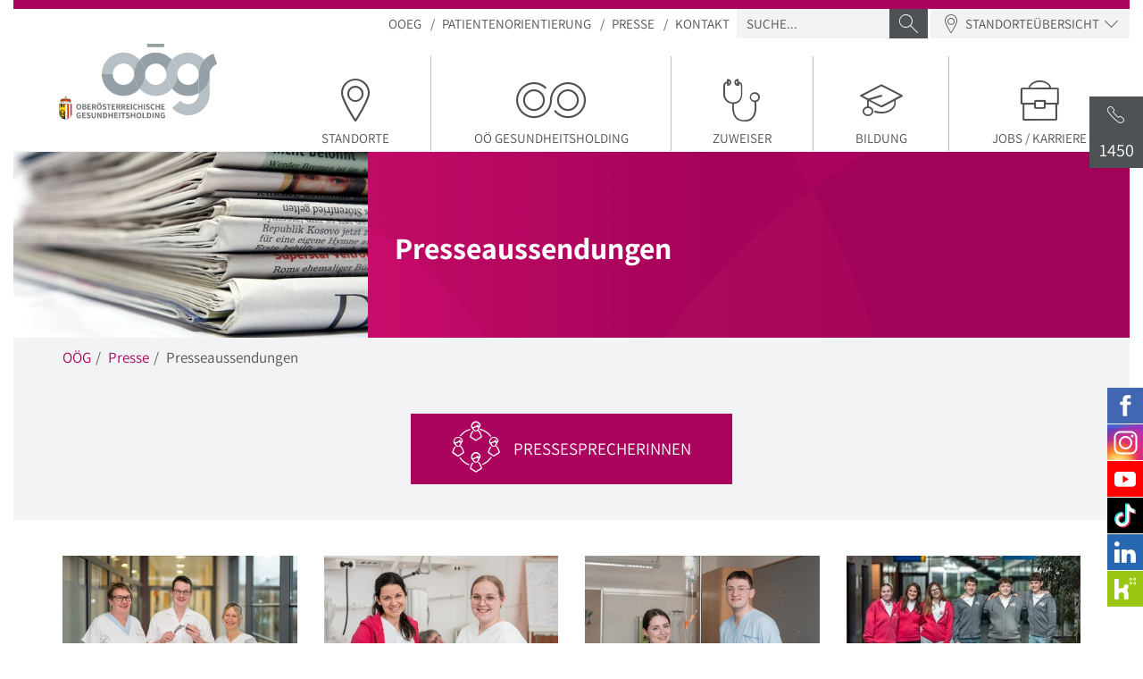

--- FILE ---
content_type: text/html; charset=utf-8
request_url: https://www.ooeg.at/service/presse/presseaussendungen?tx_news_pi1%5B%40widget_0%5D%5BcurrentPage%5D=2&cHash=c0dd3481a3d33f24baef1086422641bd
body_size: 10781
content:
<!DOCTYPE html>
<html lang="de">
<head>

<meta charset="utf-8">
<!-- 
	This website is powered by TYPO3 - inspiring people to share!
	TYPO3 is a free open source Content Management Framework initially created by Kasper Skaarhoj and licensed under GNU/GPL.
	TYPO3 is copyright 1998-2026 of Kasper Skaarhoj. Extensions are copyright of their respective owners.
	Information and contribution at https://typo3.org/
-->



<title>Presseaussendungen  - OÖG</title>
<meta name="generator" content="TYPO3 CMS">
<meta name="description" content="Kontaktieren Sie unsere Pressesprecherin für Medienanfragen und allgemeine Themen der Öffentlichkeitsarbeit!">
<meta name="viewport" content="width=device-width, initial-scale=1.0">
<meta name="twitter:card" content="summary">


<link rel="stylesheet" href="/typo3temp/assets/css/e759230036af1ce4805362a75e4fb12e.css?1702971687" media="all">
<link rel="stylesheet" href="https://webcache-eu.datareporter.eu/c/e36111d0-69e4-45c8-b2f2-cb32825762ca/429TaJYnRPwQ/ky8/banner.css" media="all">







<link rel="stylesheet" href="/frontend/css/style-ooeg.css"><noscript><link rel="stylesheet" href="/frontend/css/nojs.css" /></noscript><link rel="icon" type="image/png" sizes="32x32" href="/frontend/assets/favicons/ooeg/favicon-32x32.png">
<link rel="icon" type="image/png" sizes="16x16" href="/frontend/assets/favicons/ooeg/favicon-16x16.png">
<link rel="shortcut icon" href="/frontend/assets/favicons/ooeg/favicon.ico"><script>loadjs=function(){var l=function(){},c={},f={},u={};function o(e,n){if(e){var t=u[e];if(f[e]=n,t)for(;t.length;)t[0](e,n),t.splice(0,1)}}function s(e,n){e.call&&(e={success:e}),n.length?(e.error||l)(n):(e.success||l)(e)}function h(t,r,i,c){var o,s,e=document,n=i.async,f=(i.numRetries||0)+1,u=i.before||l,a=t.replace(/^(css|img)!/,"");c=c||0,/(^css!|\.css$)/.test(t)?(o=!0,(s=e.createElement("link")).rel="stylesheet",s.href=a):/(^img!|\.(png|gif|jpg|svg)$)/.test(t)?(s=e.createElement("img")).src=a:((s=e.createElement("script")).src=t,s.async=void 0===n||n),!(s.onload=s.onerror=s.onbeforeload=function(e){var n=e.type[0];if(o&&"hideFocus"in s)try{s.sheet.cssText.length||(n="e")}catch(e){18!=e.code&&(n="e")}if("e"==n&&(c+=1)<f)return h(t,r,i,c);r(t,n,e.defaultPrevented)})!==u(t,s)&&e.head.appendChild(s)}function t(e,n,t){var r,i;if(n&&n.trim&&(r=n),i=(r?t:n)||{},r){if(r in c)throw"LoadJS";c[r]=!0}!function(e,r,n){var t,i,c=(e=e.push?e:[e]).length,o=c,s=[];for(t=function(e,n,t){if("e"==n&&s.push(e),"b"==n){if(!t)return;s.push(e)}--c||r(s)},i=0;i<o;i++)h(e[i],t,n)}(e,function(e){s(i,e),o(r,e)},i)}return t.ready=function(e,n){return function(e,t){e=e.push?e:[e];var n,r,i,c=[],o=e.length,s=o;for(n=function(e,n){n.length&&c.push(e),--s||t(c)};o--;)r=e[o],(i=f[r])?n(r,i):(u[r]=u[r]||[]).push(n)}(e,function(e){s(n,e)}),t},t.done=function(e){o(e,[])},t.reset=function(){c={},f={},u={}},t.isDefined=function(e){return e in c},t}();</script>
<link rel="canonical" href="https://www.ooeg.at/service/presse/presseaussendungen"/>

</head>
<body class="page-988 language-0 languagecontent-0 level-3 template-special">


<div class="b-sticky-footer">

  <header>
    <div class="b-sticky-footer__content">
      <div class="container-fluid">
        <div class="navbar-wrapper">
          <ul class="nav skiplinks">
            
                <li><a href="/" accesskey="0" tabindex="0">Startseite</a></li>
                <li><a href="#mainmenu" accesskey="1">Hauptnavigation</a></li>
                <li><a href="#content-inner" accesskey="2">Inhalt</a></li>
                <li><a href="/service/suche" accesskey="3">Suche</a>
                </li>
              
          </ul>
          <div id="navbar-above" class="hidden-nojs collapse">
            <div class="container">
              <section>
  <a id="c43"></a>
	<div class="container">
		
				
	<div class="row row-modern-vertical-stretch padding-top-large padding-bottom-middle">
		<div class="col-md-3 btn-bottom-container margin-bottom-middle">
			
    
        
                
                        <div class="h3 margin-bottom-small">
                            <strong class="text-primary">Oberösterreichische Gesundheitsholding</strong>
                        </div>
                    
            
    

	
		<div class="h4 margin-top-0">
			Wohnortnahe medizinische Versorgung
    </div>
	
	

		</div>

		<div class="col-md-9 map">
			<div class="row">
				<div class="col-sm-8 margin-bottom-middle">
					
	<div class="map-image" aria-label="Karte der Standorte">
		
			<img src="/fileadmin/media/allg/OOE_Karte_transparent.png" class="full-width" width="0" height="0" alt="Landkarte OÖ">
		

		
			
				
			
				

					
							<a class="marker marker-primary" href="/ooe-gesundheitsholding" style="left: 68%; top: 37%;" data-group="259" title="Unternehmensleitung" target="_top" aria-labelledby="link-uid-259"></a>
						
				
			
		
			
				
			
				

					
							<a class="marker marker-red" href="https://www.kepleruniklinikum.at/" style="left: 63%; top: 38%;" data-group="328" title="Kepler Universitätsklinikum" target="_blank" aria-labelledby="link-uid-328"></a>
						
				
			
				

					
							<a class="marker marker-primary" href="/sk" style="left: 39%; top: 57%;" data-group="10" title="Salzkammergut  Klinikum" target="_top" aria-labelledby="link-uid-10"></a>
						
				
			
				

					
							<a class="marker marker-primary" href="/sk" style="left: 46%; top: 64%;" data-group="10" title="Salzkammergut Klinikum" target="_top" aria-labelledby="link-uid-10"></a>
						
				
			
				

					
							<a class="marker marker-primary" href="/sk" style="left: 39%; top: 77%;" data-group="10" title="Salzkammergut Klinikum" target="_top" aria-labelledby="link-uid-10"></a>
						
				
			
				
			
				

					
							<a class="marker marker-primary" href="/pek/sr" style="left: 76%; top: 54%;" data-group="408" title="Pyhrn-Eisenwurzen Klinikum Steyr" target="_top" aria-labelledby="link-uid-408"></a>
						
				
			
				

					
							<a class="marker marker-primary" href="/pek/ki" style="left: 64%; top: 64%;" data-group="408" title="Pyhrn-Eisenwurzen Klinikum Kirchdorf" target="_top" aria-labelledby="link-uid-408"></a>
						
				
			
				

					
							<a class="marker marker-primary" href="/fr" style="left: 78%; top: 23%;" data-group="1" title="Klinikum Freistadt" target="_top" aria-labelledby="link-uid-1"></a>
						
				
			
				

					
							<a class="marker marker-primary" href="/ro" style="left: 55%; top: 20%;" data-group="7" title="Klinikum Rohrbach" target="_top" aria-labelledby="link-uid-7"></a>
						
				
			
				

					
							<a class="marker marker-primary" href="/sd" style="left: 31%; top: 29%;" data-group="8" title="Klinikum Schärding" target="_top" aria-labelledby="link-uid-8"></a>
						
				
			
		
			
				
			
				

					
							<a class="marker marker-green" href="https://www.lpbz-ooeg.at/christkindl" style="left: 74%; top: 58%;" data-group="314" title="Christkindl" target="_blank" aria-labelledby="link-uid-314"></a>
						
				
			
				

					
							<a class="marker marker-green" href="https://www.lpbz-ooeg.at/schloss-cumberland" style="left: 51%; top: 64%;" data-group="315" title="Schloss Cumberland" target="_blank" aria-labelledby="link-uid-315"></a>
						
				
			
				

					
							<a class="marker marker-green" href="https://www.lpbz-ooeg.at/schloss-gschwendt" style="left: 61%; top: 51%;" data-group="316" title="Schloss Gschwendt" target="_blank" aria-labelledby="link-uid-316"></a>
						
				
			
				

					
							<a class="marker marker-green" href="https://www.lpbz-ooeg.at/schloss-haus" style="left: 78%; top: 34%;" data-group="317" title="Schloss Haus" target="_blank" aria-labelledby="link-uid-317"></a>
						
				
			
		
			
				
			
				

					
							<a class="marker marker-primary" href="https://lkv.ooeg.at/" style="left: 65%; top: 34%;" data-group="474" title="LKV Krankenhaus Errichtungs- und Vermietungs-GmbH" target="_blank" aria-labelledby="link-uid-474"></a>
						
				
			
		
			
				
			
				

					
							<a class="marker marker-primary" href="https://sim.ooeg.at/" style="left: 66%; top: 41%;" data-group="514" title="Medizinisches Simulations- und Trainingszentrum OÖ GmbH" target="_blank" aria-labelledby="link-uid-514"></a>
						
				
			
		
			
				
			
				

					
							<a class="marker marker-default" href="https://www.rehaklinikenns.at/" style="left: 77%; top: 43%;" data-group="13" title="Rehaklinik Enns" target="_blank" aria-labelledby="link-uid-13"></a>
						
				
			
				

					
							<a class="marker marker-default" href="https://www.ntgb.at/" style="left: 42%; top: 65%;" data-group="14" title="Neurologisches Therapiezentrum Gmundnerberg" target="_blank" aria-labelledby="link-uid-14"></a>
						
				
			
				

					
							<a class="marker marker-default" href="https://kokon.rehab" style="left: 51%; top: 19%;" data-group="313" title="Kinder-Reha Rohrbach-Berg " target="_blank" aria-labelledby="link-uid-313"></a>
						
				
			
		
	</div>

				</div>
				<div class="col-sm-4 margin-bottom-middle">
					<div class="panel-group panel-group-locations">

						
							
								<div class="panel panel-default">
									<div class="panel-heading" id="heading0-43">
										<a class="" role="button" data-toggle="collapse" href="#collapse0-43" aria-expanded="true" aria-controls="collapse0-43">
											<div class="panel-title h6 h-underline">
												<div>
                                                    <strong class="text-primary">GESUNDHEITSHOLDING</strong>
                                                </div>
											</div>
										</a>
									</div>
									<div id="collapse0-43" class="panel-collapse collapse in" role="tabpanel" aria-labelledby="heading0-43" aria-expanded="true">
										<div class="panel-body">
											<ul class="map-list list-separated">
												
													
												
													
														<li class="">
															<a id="link-uid-259" class="icon icon-hover icon-arrow-68" href="/ooe-gesundheitsholding" target="_top" data-group="259">Unternehmensleitung</a>
														</li>
													
												
											</ul>
										</div>
									</div>
								</div>
							
						
							
								<div class="panel panel-default">
									<div class="panel-heading" id="heading1-43">
										<a class="" role="button" data-toggle="collapse" href="#collapse1-43" aria-expanded="true" aria-controls="collapse1-43">
											<div class="panel-title h6 h-underline">
												<div>
                                                    <strong class="text-primary">KLINIKEN</strong>
                                                </div>
											</div>
										</a>
									</div>
									<div id="collapse1-43" class="panel-collapse collapse in" role="tabpanel" aria-labelledby="heading1-43" aria-expanded="true">
										<div class="panel-body">
											<ul class="map-list list-separated">
												
													
												
													
														<li class="">
															<a id="link-uid-328" class="icon icon-hover icon-arrow-68" href="https://www.kepleruniklinikum.at/" target="_blank" data-group="328">Kepler Universitätsklinikum</a>
														</li>
													
												
													
														<li class="">
															<a id="link-uid-10" class="icon icon-hover icon-arrow-68" href="/sk" target="_top" data-group="10">Salzkammergut  Klinikum</a>
														</li>
													
												
													
												
													
												
													
														<li class="">
															<a id="link-uid-408" class="icon icon-hover icon-arrow-68" href="/pek" target="_top" data-group="408">Pyhrn-Eisenwurzen Klinikum</a>
														</li>
													
												
													
												
													
												
													
														<li class="">
															<a id="link-uid-1" class="icon icon-hover icon-arrow-68" href="/fr" target="_top" data-group="1">Klinikum Freistadt</a>
														</li>
													
												
													
														<li class="">
															<a id="link-uid-7" class="icon icon-hover icon-arrow-68" href="/ro" target="_top" data-group="7">Klinikum Rohrbach</a>
														</li>
													
												
													
														<li class="">
															<a id="link-uid-8" class="icon icon-hover icon-arrow-68" href="/sd" target="_top" data-group="8">Klinikum Schärding</a>
														</li>
													
												
											</ul>
										</div>
									</div>
								</div>
							
						
							
								<div class="panel panel-default">
									<div class="panel-heading" id="heading2-43">
										<a class="collapsed" role="button" data-toggle="collapse" href="#collapse2-43" aria-expanded="false" aria-controls="collapse2-43">
											<div class="panel-title h6 h-underline">
												<div>
                                                    <strong class="text-primary">LANDESPFLEGE- UND BETREUUNGSZENTREN</strong>
                                                </div>
											</div>
										</a>
									</div>
									<div id="collapse2-43" class="panel-collapse collapse" role="tabpanel" aria-labelledby="heading2-43" aria-expanded="false">
										<div class="panel-body">
											<ul class="map-list list-separated">
												
													
												
													
														<li class="">
															<a id="link-uid-314" class="icon icon-hover icon-arrow-68" href="https://www.lpbz-ooeg.at/christkindl" target="_blank" data-group="314">Christkindl</a>
														</li>
													
												
													
														<li class="">
															<a id="link-uid-315" class="icon icon-hover icon-arrow-68" href="https://www.lpbz-ooeg.at/schloss-cumberland" target="_blank" data-group="315">Schloss Cumberland</a>
														</li>
													
												
													
														<li class="">
															<a id="link-uid-316" class="icon icon-hover icon-arrow-68" href="https://www.lpbz-ooeg.at/schloss-gschwendt" target="_blank" data-group="316">Schloss Gschwendt</a>
														</li>
													
												
													
														<li class="">
															<a id="link-uid-317" class="icon icon-hover icon-arrow-68" href="https://www.lpbz-ooeg.at/schloss-haus" target="_blank" data-group="317">Schloss Haus</a>
														</li>
													
												
											</ul>
										</div>
									</div>
								</div>
							
						
							
								<div class="panel panel-default">
									<div class="panel-heading" id="heading3-43">
										<a class="collapsed" role="button" data-toggle="collapse" href="#collapse3-43" aria-expanded="true" aria-controls="collapse3-43">
											<div class="panel-title h6 h-underline">
												<div>
                                                    <strong class="text-primary">LKV</strong>
                                                </div>
											</div>
										</a>
									</div>
									<div id="collapse3-43" class="panel-collapse collapse" role="tabpanel" aria-labelledby="heading3-43" aria-expanded="true">
										<div class="panel-body">
											<ul class="map-list list-separated">
												
													
												
													
														<li class="">
															<a id="link-uid-474" class="icon icon-hover icon-arrow-68" href="https://lkv.ooeg.at/" target="_blank" data-group="474">LKV Krankenhaus Errichtungs- und Vermietungs-GmbH</a>
														</li>
													
												
											</ul>
										</div>
									</div>
								</div>
							
						
							
								<div class="panel panel-default">
									<div class="panel-heading" id="heading4-43">
										<a class="collapsed" role="button" data-toggle="collapse" href="#collapse4-43" aria-expanded="true" aria-controls="collapse4-43">
											<div class="panel-title h6 h-underline">
												<div>
                                                    <strong class="text-primary">SIM-Zentrum</strong>
                                                </div>
											</div>
										</a>
									</div>
									<div id="collapse4-43" class="panel-collapse collapse" role="tabpanel" aria-labelledby="heading4-43" aria-expanded="true">
										<div class="panel-body">
											<ul class="map-list list-separated">
												
													
												
													
														<li class="">
															<a id="link-uid-514" class="icon icon-hover icon-arrow-68" href="https://sim.ooeg.at/" target="_blank" data-group="514">Medizinisches Simulations- und Trainingszentrum OÖ GmbH</a>
														</li>
													
												
											</ul>
										</div>
									</div>
								</div>
							
						
							
								<div class="panel panel-default">
									<div class="panel-heading" id="heading5-43">
										<a class="collapsed" role="button" data-toggle="collapse" href="#collapse5-43" aria-expanded="true" aria-controls="collapse5-43">
											<div class="panel-title h6 h-underline">
												<div>
                                                    <strong class="text-primary">REHA-ZENTREN</strong>
                                                </div>
											</div>
										</a>
									</div>
									<div id="collapse5-43" class="panel-collapse collapse" role="tabpanel" aria-labelledby="heading5-43" aria-expanded="true">
										<div class="panel-body">
											<ul class="map-list list-separated">
												
													
												
													
														<li class="">
															<a id="link-uid-13" class="icon icon-hover icon-arrow-68" href="https://www.rehaklinikenns.at/" target="_blank" data-group="13">Rehaklinik Enns</a>
														</li>
													
												
													
														<li class="">
															<a id="link-uid-14" class="icon icon-hover icon-arrow-68" href="https://www.ntgb.at/" target="_blank" data-group="14">Neurologisches Therapiezentrum Gmundnerberg</a>
														</li>
													
												
													
														<li class="">
															<a id="link-uid-313" class="icon icon-hover icon-arrow-68" href="https://kokon.rehab" target="_blank" data-group="313">Kinder-Reha Rohrbach-Berg </a>
														</li>
													
												
											</ul>
										</div>
									</div>
								</div>
							
						
					</div>
				</div>
			</div>
		</div>
	</div>

			
	</div>
</section>









            </div>
          </div>
          <div class="navbar navbar-default navbar-static-top">
            <div class="navbar-header">
              <a href="/" class="navbar-brand margin-right-middle"><img src="/fileadmin/media/allg/ooeg.svg" width="290" height="164"  class="hidden-lg"  alt="Oberösterreichische Gesundheitsholding GmbH - zur Startseite" ><img src="/fileadmin/media/allg/ooeg-mit-subline.svg" width="290" height="164"  class="visible-lg"  alt="Oberösterreichische Gesundheitsholding GmbH - zur Startseite" ></a>
              <div class="d-flex justify-content-end">
                
                 <div class="socialmenu hotline">
                  <div class="sidemenu">
                    <div class="sidemenu-item dropdown">
                      <button class="social-link dropdown-toggle" data-toggle="dropdown" aria-haspopup="true" aria-expanded="false">
                        <div class="icon icon-call-1 social-icon hotline-icon padding-left-small padding-right-small" aria-hidden="true">1450</div>
                        <div class="social-label">Gesundheitsberatung</div>
                      </button>
                      <div class="dropdown-menu hotline-dropdown-menu">
                        <div class="hotline-content">
                          <strong>Für all Ihre Gesundheitsfragen - rund um die Uhr kostenlos:</strong>
                          Ob bei Schmerzen, Fragen zu Medikamenten, Unsicherheit, ob ein Krankenhausbesuch notwendig ist, oder wenn Sie Ihren Arzt/Ihre Ärztin nicht erreichen:
                          <strong>Wählen Sie zuerst 1450!</strong>
                          <a href="tel:1450" class="btn btn-primary btn-sm margin-top-small">1450 Die Gesundheitsberatung rund um die Uhr</a>
                        </div>
                      </div>
                    </div>
                  </div>
                </div>
                
                <a href="#navbar-collapse" class="navbar-toggle collapsed" data-toggle="collapse" aria-expanded="false"
                   aria-label="Navigation ein-/ausblenden">
                  <span class="icon-bar" tabindex="-1" aria-hidden="true"></span>
                  <span class="icon-bar" tabindex="-1" aria-hidden="true"></span>
                  <span class="icon-bar" tabindex="-1" aria-hidden="true"></span>
                </a>
              </div>
            </div>
            <div class="collapse navbar-collapse" id="navbar-collapse">
              <nav class="meta" aria-label="Meta">
                <ul class="nav navbar-nav">
                  
                  <li><a href="/">OOEG</a></li><li><a href="/patientenorientierung">Patientenorientierung</a></li><li><a href="/service/presse/pressesprecherinnen">Presse</a></li><li><a href="/service/kontakt">Kontakt</a></li>
                </ul>

                <form class="navbar-form search-form dropdown" role="search"
                      action="/service/suche"
                      method="get">
                  
                    <div class="form-group search-group"
                         data-toggle="dropdown"
                         data-trigger="search">
                      <label class="sr-only" for="search">Suche</label>
                      <input type="search"
                             name="tx_solr[q]"
                             class="form-control input-sm"
                             id="search"
                             placeholder="SUCHE...">
                      <span class="input-group-btn">
                                          <button class="btn btn-sm btn-default" type="submit">
                                             <span class="icon icon-magnifier" aria-hidden="true"></span>
                                             <span class="sr-only">Suche absenden</span>
                                          </button>
                                       </span>
                    </div>
                    
                      <a class="btn btn-sm collapsed hidden-nojs" href="#navbar-above" data-toggle="collapse">
                        <span class="icon icon-location icon-inline"></span> Standorteübersicht <span
                              class="icon icon-arrow icon-inline"></span>
                      </a>
                    
                    

                  

                  <div class="dropdown-menu search-suggest" data-search="/service/suche?type=461592202"></div>
                </form>

              </nav>
              <nav id="mainmenu" aria-label="Haupt">
                <ul class="nav navbar-nav navbar-nav-justified">
                  <li class="dropdown dropdown-mega"><a href="/standorte" data-title="Standorte" class="dropdown-toggle" data-toggle="dropdown" role="button" aria-expanded="false"><span class="icon icon-location" aria-hidden="true"></span>Standorte</a><div class="dropdown-menu"><div class="container columns columns-2-sm columns-3-lg"><div class="h4 hidden-xs">Standorte</div><ul class="nav"><li><a href="https://www.kepleruniklinikum.at/" target="_blank" rel="noreferrer">Kepler Universitätsklinikum</a></li><li><a href="/sk">Salzkammergut Klinikum</a></li><li><a href="/pek">Pyhrn-Eisenwurzen Klinikum</a></li><li><a href="/fr">Klinikum Freistadt</a></li><li><a href="/ro">Klinikum Rohrbach</a></li><li><a href="/sd">Klinikum Schärding</a></li></ul></div></div></li><li><a href="/ooe-gesundheitsholding" data-title="OÖ Gesundheitsholding"><span class="icon icon-gespag" aria-hidden="true"></span>OÖ Gesundheitsholding</a></li><li><a href="/zuweiser" data-title="Zuweiser"><span class="icon icon-physician" aria-hidden="true"></span>Zuweiser</a></li><li><a href="/bildung" data-title="Bildung"><span class="icon icon-education" aria-hidden="true"></span>Bildung</a></li><li><a href="/karriere" data-title="Jobs / Karriere"><span class="icon icon-career" aria-hidden="true"></span>Jobs / Karriere</a></li>
                </ul>
              </nav>
            </div>
          </div>
        </div>
      </div>
    </div>
  </header>

  <main>
    <div id="content" class="b-sticky-footer__content">
      <div class="container-fluid sections-even">
        
          <section id="section-header">
            
              
                  <!--Text with small image-->
                  <div class="sujet bg-primary-image">
                    <div class="row row-vertical-center">
                      <div class="col-sm-6 col-md-4">
                        
                          <img class="img-responsive" src="/fileadmin/_processed_/c/1/csm_Presse_68cecaf46f.jpg" width="514" height="270" alt="&quot;&quot;" title="Fotocreddit: Fotalia" />
                        
                      </div>
                      <div class="col-sm-6 col-md-8 sujet-padded">
                        <h1>
                            
                            
                                <span class="main-title h2 margin-top-0 margin-bottom-0">Presseaussendungen</span>
                                
                              
                        </h1>
                      </div>
                    </div>
                  </div>
                
            
          </section>
        
        <section id="section-breadcrumb"><div class="container padding-top-small"><nav aria-label="Pfadnavigation"><ol class="breadcrumb"><li><a href="/" rel="v:url" property="v:title" title="OÖG">OÖG</a></li><li><a href="/service/presse/pressesprecherinnen" rel="v:url" property="v:title" title="Presse">Presse</a></li><li class="active">Presseaussendungen</li></ol></nav></div></section>
        <div id="content-inner">
          

	<!--TYPO3SEARCH_begin--><section>
  <a id="c6921"></a>
	<div class="container padding-top-large padding-bottom-middle">
		
		<div class="row row-vertical-center">
			
				<div class="col-sm-4 col-sm-offset-4 margin-bottom-middle">
					<a href="/service/presse/pressesprecherinnen" class="btn btn-primary btn-lg btn-block text-left">
						<div class="row row-vertical-center row-table">
							<div class="col-auto">
								<span class="icon icon-network-people"></span>
							</div>
							<div class="col-auto">
								PressesprecherInnen
							</div>
						</div>
					</a>
				</div>
			
		</div>
	</div>
</section>

    

            <div id="c5973" class="frame frame-default frame-type-news_newsliststicky frame-layout-0">
                
                
                    



                
                
                    

    



                
                

    
    



  <!--TYPO3SEARCH_end-->
  
      
          
  <section>
    <div class="container padding-top-large padding-bottom-middle">
      

      

          
          <div class="row row-modern-vertical-stretch">
            
              <div class="col-sm-6 col-md-3 box-wrapper box-wrapper-white margin-bottom-middle">
                <div class="box">
                  
  
      
        <img class="full-width" src="/fileadmin/_processed_/8/f/csm_Veranstaltungsplakat_Gelenkprothesen_664b807064.jpg" width="400" height="267" alt="Arzt, Pflegekraft und Physiotherapeutin mit Gelenksprothesen" />
      
    

  <a class="content-wrapper" href="/service/presse/presseaussendungen/detail/mobil-mit-kuenstlichen-gelenken-4">
    
      <span class="text-gray">Klinikum Freistadt</span>
      <br>
    

    
      <span class="text-gray text-small">16.01.2026</span>
      <br>
    

    
        <h2 class="card-title" id="nUID-4508">„Mobil mit künstlichen Gelenken“ - Informations-Veranstaltung im Klinikum Freistadt am 27.1.2026</h2>
      
  </a>
  <div class="tools-wrapper clearfix">
    <section class="pull-left text-uppercase link-style">
      Weiterlesen
    </section>
  </div>

                </div>
              </div>
            
              <div class="col-sm-6 col-md-3 box-wrapper box-wrapper-white margin-bottom-middle">
                <div class="box">
                  
  
      
        <img class="full-width" src="/fileadmin/_processed_/c/3/csm_Infotag_RO_36fa0f69e4.jpg" width="400" height="267" alt="zwei Auszubildende, Krankenbett im Hintergrund" />
      
    

  <a class="content-wrapper" href="/service/presse/presseaussendungen/detail/infotag-2026-pflege-erleben">
    
      <span class="text-gray">Ausbildung</span>
      <br>
    

    
      <span class="text-gray text-small">15.01.2026</span>
      <br>
    

    
        <h2 class="card-title" id="nUID-4504">Infotag Rohrbach 2026 – Pflege erleben</h2>
      
  </a>
  <div class="tools-wrapper clearfix">
    <section class="pull-left text-uppercase link-style">
      Weiterlesen
    </section>
  </div>

                </div>
              </div>
            
              <div class="col-sm-6 col-md-3 box-wrapper box-wrapper-white margin-bottom-middle">
                <div class="box">
                  
  
      
        <img class="full-width" src="/fileadmin/_processed_/b/9/csm_Infotag_1_50ef4f483c.jpg" width="400" height="267" alt="Auszubildende mit Simulator" />
      
    

  <a class="content-wrapper" href="/service/presse/presseaussendungen/detail/infotag-2026-kuk">
    
      <span class="text-gray">Ausbildung</span>
      <br>
    

    
      <span class="text-gray text-small">14.01.2026</span>
      <br>
    

    
        <h2 class="card-title" id="nUID-4502">Infotag 2026 an der GuKPS am Kepler Universitätsklinikum – Pflege aus nächster Nähe erleben</h2>
      
  </a>
  <div class="tools-wrapper clearfix">
    <section class="pull-left text-uppercase link-style">
      Weiterlesen
    </section>
  </div>

                </div>
              </div>
            
              <div class="col-sm-6 col-md-3 box-wrapper box-wrapper-white margin-bottom-middle">
                <div class="box">
                  
  
      
        <img class="full-width" src="/fileadmin/_processed_/7/0/csm_Mach_Gesundheit_zu_deinem_Beruf_-_Infotag_am_23.01.2026_d5c31afd6f.jpg" width="400" height="267" alt="Gruppenfoto Auszubildende" />
      
    

  <a class="content-wrapper" href="/service/presse/presseaussendungen/detail/infotag-in-steyr">
    
      <span class="text-gray">Ausbildung</span>
      <br>
    

    
      <span class="text-gray text-small">14.01.2026</span>
      <br>
    

    
        <h2 class="card-title" id="nUID-4500">Infotag in Steyr – Mach Gesundheit zu deinem Beruf</h2>
      
  </a>
  <div class="tools-wrapper clearfix">
    <section class="pull-left text-uppercase link-style">
      Weiterlesen
    </section>
  </div>

                </div>
              </div>
            
              <div class="col-sm-6 col-md-3 box-wrapper box-wrapper-white margin-bottom-middle">
                <div class="box">
                  
  
      
        <img class="full-width" src="/fileadmin/_processed_/a/0/csm_Babyfoto_f0095f11c1.jpg" width="400" height="267" alt="Baby mit blauer Haube" />
      
    

  <a class="content-wrapper" href="/service/presse/presseaussendungen/detail/babybilanz-ooeg-2026">
    
      <span class="text-gray">Gesundheitsholding</span>
      <br>
    

    
      <span class="text-gray text-small">08.01.2026</span>
      <br>
    

    
        <h2 class="card-title" id="nUID-4495">Mehr als 7.500 Baby kamen im Vorjahr in den OÖG Kliniken zur Welt</h2>
      
  </a>
  <div class="tools-wrapper clearfix">
    <section class="pull-left text-uppercase link-style">
      Weiterlesen
    </section>
  </div>

                </div>
              </div>
            
              <div class="col-sm-6 col-md-3 box-wrapper box-wrapper-white margin-bottom-middle">
                <div class="box">
                  
  
      
        <img class="full-width" src="/fileadmin/_processed_/b/9/csm_Bild1_Team_Gynaekologie_und_Geburtshilfe_FR_0f4bb1f5ea.jpg" width="400" height="267" alt="Gruppenfoto des Teams der Gynäkologie und Geburtshilfe" />
      
    

  <a class="content-wrapper" href="/service/presse/presseaussendungen/detail/babybilanz-fr-2025">
    
      <span class="text-gray">Klinikum Freistadt</span>
      <br>
    

    
      <span class="text-gray text-small">08.01.2026</span>
      <br>
    

    
        <h2 class="card-title" id="nUID-4491">Mädchen hatten 2025 am Klinikum Freistadt bei Geburten klar die Nase vorn</h2>
      
  </a>
  <div class="tools-wrapper clearfix">
    <section class="pull-left text-uppercase link-style">
      Weiterlesen
    </section>
  </div>

                </div>
              </div>
            
              <div class="col-sm-6 col-md-3 box-wrapper box-wrapper-white margin-bottom-middle">
                <div class="box">
                  
  
      
        <img class="full-width" src="/fileadmin/_processed_/c/e/csm_Bild1_Geburtenstation_37c70415ec.jpeg" width="400" height="267" alt="Gruppenfoto der Geburtenstation mit Baby im Arm" />
      
    

  <a class="content-wrapper" href="/service/presse/presseaussendungen/detail/babybilanz-ro-2025">
    
      <span class="text-gray">Klinikum Rohrbach</span>
      <br>
    

    
      <span class="text-gray text-small">08.01.2026</span>
      <br>
    

    
        <h2 class="card-title" id="nUID-4493">509 einzigartige Geburten im Jahr 2025: Einfühlsamer Start ins Leben im Klinikum Rohrbach</h2>
      
  </a>
  <div class="tools-wrapper clearfix">
    <section class="pull-left text-uppercase link-style">
      Weiterlesen
    </section>
  </div>

                </div>
              </div>
            
              <div class="col-sm-6 col-md-3 box-wrapper box-wrapper-white margin-bottom-middle">
                <div class="box">
                  
  
      
        <img class="full-width" src="/fileadmin/_processed_/d/3/csm_Babybilanz_KI_Webseite_0a001a2cc4.jpg" width="400" height="267" alt="Baby mit blauer Haube" />
      
    

  <a class="content-wrapper" href="/service/presse/presseaussendungen/detail/babybilanz-ki-2026">
    
      <span class="text-gray">Pyhrn-Eisenwurzen Klinikum</span>
      <br>
    

    
      <span class="text-gray text-small">08.01.2026</span>
      <br>
    

    
        <h2 class="card-title" id="nUID-4487">Sehr erfreulich: Genau 500 Babys erblickten in 2025 im  Pyhrn-Eisenwurzen Klinikum Kirchdorf das Licht der Welt</h2>
      
  </a>
  <div class="tools-wrapper clearfix">
    <section class="pull-left text-uppercase link-style">
      Weiterlesen
    </section>
  </div>

                </div>
              </div>
            
              <div class="col-sm-6 col-md-3 box-wrapper box-wrapper-white margin-bottom-middle">
                <div class="box">
                  
  
      
        <img class="full-width" src="/fileadmin/_processed_/2/a/csm_Bild_2_Degenhart_5413a25cbf.jpg" width="400" height="267" alt="Prim. Degenhart mit Baby im Arm" />
      
    

  <a class="content-wrapper" href="/service/presse/presseaussendungen/detail/babybilanz-sd-2026">
    
      <span class="text-gray">Klinikum Schärding</span>
      <br>
    

    
      <span class="text-gray text-small">08.01.2026</span>
      <br>
    

    
        <h2 class="card-title" id="nUID-4482">Mehr Buben als Mädchen: Babybilanz am Klinikum Schärding</h2>
      
  </a>
  <div class="tools-wrapper clearfix">
    <section class="pull-left text-uppercase link-style">
      Weiterlesen
    </section>
  </div>

                </div>
              </div>
            
              <div class="col-sm-6 col-md-3 box-wrapper box-wrapper-white margin-bottom-middle">
                <div class="box">
                  
  
      
        <img class="full-width" src="/fileadmin/_processed_/b/b/csm_Das_Wunder_Mensch._fa9e36e417.jpg" width="400" height="267" alt="Baby wird im Arm gehalten" />
      
    

  <a class="content-wrapper" href="/service/presse/presseaussendungen/detail/babybilanz-sr-2026">
    
      <span class="text-gray">Pyhrn-Eisenwurzen Klinikum</span>
      <br>
    

    
      <span class="text-gray text-small">07.01.2026</span>
      <br>
    

    
        <h2 class="card-title" id="nUID-4489">Über 1.000 kleine Wunder 2025 im Pyhrn-Eisenwurzen Klinikum Steyr – sehr erfreuliches Ergebnis entgegen österreichweitem Trend</h2>
      
  </a>
  <div class="tools-wrapper clearfix">
    <section class="pull-left text-uppercase link-style">
      Weiterlesen
    </section>
  </div>

                </div>
              </div>
            
              <div class="col-sm-6 col-md-3 box-wrapper box-wrapper-white margin-bottom-middle">
                <div class="box">
                  
  
      
        <img class="full-width" src="/fileadmin/_processed_/d/8/csm_Bild_1_Gschwandtner_und_Baschata_SK_Bad_Ischl_c40d9c2175.jpg" width="400" height="267" alt="Gschwandtner und Baschata mit Babys im Arm" />
      
    

  <a class="content-wrapper" href="/service/presse/presseaussendungen/detail/babybilanz-sk-2026">
    
      <span class="text-gray">Salzkammergut Klinikum</span>
      <br>
    

    
      <span class="text-gray text-small">07.01.2026</span>
      <br>
    

    
        <h2 class="card-title" id="nUID-4485">1.436 Babys haben im letzten Jahr im Salzkammergut Klinikum das Licht der Welt erblickt</h2>
      
  </a>
  <div class="tools-wrapper clearfix">
    <section class="pull-left text-uppercase link-style">
      Weiterlesen
    </section>
  </div>

                </div>
              </div>
            
              <div class="col-sm-6 col-md-3 box-wrapper box-wrapper-white margin-bottom-middle">
                <div class="box">
                  
  
      
        <img class="full-width" src="/fileadmin/_processed_/9/8/csm_17_neue_OperationsassistentInnen_3a99816efc.jpg" width="400" height="267" alt="Gruppenfoto AbsolventInnen mit Rosen und Abschlusszeugnis" />
      
    

  <a class="content-wrapper" href="/service/presse/presseaussendungen/detail/abschluesse-operationsassistenz-linz">
    
      <span class="text-gray">Ausbildung</span>
      <br>
    

    
      <span class="text-gray text-small">07.01.2026</span>
      <br>
    

    
        <h2 class="card-title" id="nUID-4477">17 erfolgreiche Abschlüsse in der Operationsassistenz in Linz</h2>
      
  </a>
  <div class="tools-wrapper clearfix">
    <section class="pull-left text-uppercase link-style">
      Weiterlesen
    </section>
  </div>

                </div>
              </div>
            
              <div class="col-sm-6 col-md-3 box-wrapper box-wrapper-white margin-bottom-middle">
                <div class="box">
                  
  
      
        <img class="full-width" src="/fileadmin/_processed_/b/3/csm_Prim._Dr._Andreas_Dunzinger_mit_Hirnszintigrafie_2ba7a721b9.jpg" width="400" height="267" alt="Primar sitzt vor PC" />
      
    

  <a class="content-wrapper" href="/service/presse/presseaussendungen/detail/mit-strahlung-der-demenz-auf-der-spur">
    
      <span class="text-gray">Salzkammergut Klinikum</span>
      <br>
    

    
      <span class="text-gray text-small">02.01.2026</span>
      <br>
    

    
        <h2 class="card-title" id="nUID-4474">Nuklearmedizin: Mit Strahlung der Demenz auf der Spur </h2>
      
  </a>
  <div class="tools-wrapper clearfix">
    <section class="pull-left text-uppercase link-style">
      Weiterlesen
    </section>
  </div>

                </div>
              </div>
            
              <div class="col-sm-6 col-md-3 box-wrapper box-wrapper-white margin-bottom-middle">
                <div class="box">
                  
  
      
        <img class="full-width" src="/fileadmin/_processed_/d/7/csm_JPG_20260101_OTM0005_1_3102200825.jpg" width="400" height="267" alt="Landeshauptmann Thomas Stelzer mit den Eltern Jana und Leon und dem Team der Geburtenstation des Salzkammergut Klinikums Bad Ischl mit Oberarzt Dr. Jürgen Bleier, Doris Gschwandtner (Leitung Geburtenstation SK Bad Ischl) sowie den Hebammen Anne-Marie Neßmann und Emma Augustin (von links). " />
      
    

  <a class="content-wrapper" href="/service/presse/presseaussendungen/detail/storch-legt-punktlandung-hin-das-neujahrsbaby-2026-kommt-aus-dem-salzkammergut-klinikum-bad-ischl">
    
      <span class="text-gray">Gesundheitsholding</span>
      <br>
    

    
      <span class="text-gray text-small">01.01.2026</span>
      <br>
    

    
        <h2 class="card-title" id="nUID-4481">Storch legt Punktlandung hin: Das Neujahrsbaby 2026 kommt aus dem Salzkammergut Klinikum Bad Ischl</h2>
      
  </a>
  <div class="tools-wrapper clearfix">
    <section class="pull-left text-uppercase link-style">
      Weiterlesen
    </section>
  </div>

                </div>
              </div>
            
              <div class="col-sm-6 col-md-3 box-wrapper box-wrapper-white margin-bottom-middle">
                <div class="box">
                  
  
      
        <img class="full-width" src="/fileadmin/_processed_/d/0/csm_Bild_1_Vom_Techniker_zum_Pflegeexperten_Der_Werdegang_von_DGKP_Martin_Binder_ist_eine_wahre_Erfolgsstory_3a7a7b89f5.jpg" width="400" height="267" alt="Binder im Übungsraum" />
      
    

  <a class="content-wrapper" href="/service/presse/presseaussendungen/detail/vom-techniker-zum-pflegeexperten">
    
      <span class="text-gray">Ausbildung</span>
      <br>
    

    
      <span class="text-gray text-small">29.12.2025</span>
      <br>
    

    
        <h2 class="card-title" id="nUID-4470">Vom Techniker zum Pflegeexperten: Erfolgsstory aus den Schulen der OÖ Gesundheitsholding</h2>
      
  </a>
  <div class="tools-wrapper clearfix">
    <section class="pull-left text-uppercase link-style">
      Weiterlesen
    </section>
  </div>

                </div>
              </div>
            
              <div class="col-sm-6 col-md-3 box-wrapper box-wrapper-white margin-bottom-middle">
                <div class="box">
                  
  
      
        <img class="full-width" src="/fileadmin/_processed_/c/0/csm_Notaufnahme_4114942303.jpg" width="400" height="267" alt="Blick in die Notaufnahme" />
      
    

  <a class="content-wrapper" href="/service/presse/presseaussendungen/detail/1450-gibt-sicherheit-waehrend-der-feiertage">
    
      <span class="text-gray">Gesundheitsholding</span>
      <br>
    

    
      <span class="text-gray text-small">22.12.2025</span>
      <br>
    

    
        <h2 class="card-title" id="nUID-4472">Notaufnahmen – Leben retten, nicht Erkältungen behandeln:  „1450“ gibt Sicherheit während der Feiertage</h2>
      
  </a>
  <div class="tools-wrapper clearfix">
    <section class="pull-left text-uppercase link-style">
      Weiterlesen
    </section>
  </div>

                </div>
              </div>
            
              <div class="col-sm-6 col-md-3 box-wrapper box-wrapper-white margin-bottom-middle">
                <div class="box">
                  
  
      
        <img class="full-width" src="/fileadmin/_processed_/9/0/csm_Verdauungsschnaps_KI_generiert_a8874fd5e2.jpg" width="400" height="267" alt="Gesellige Runde stößt mit Schnaps an" />
      
    

  <a class="content-wrapper" href="/service/presse/presseaussendungen/detail/verdauungsschnapserl">
    
      <span class="text-gray">Salzkammergut Klinikum</span>
      <br>
    

    
      <span class="text-gray text-small">18.12.2025</span>
      <br>
    

    
        <h2 class="card-title" id="nUID-4468">Wie sinnvoll ist das Verdauungsschnapserl?</h2>
      
  </a>
  <div class="tools-wrapper clearfix">
    <section class="pull-left text-uppercase link-style">
      Weiterlesen
    </section>
  </div>

                </div>
              </div>
            
              <div class="col-sm-6 col-md-3 box-wrapper box-wrapper-white margin-bottom-middle">
                <div class="box">
                  
  
      
        <img class="full-width" src="/fileadmin/_processed_/f/0/csm_Bild_1_Sonografie_4f9f16cbc6.jpg" width="400" height="267" alt="Ärztin führt Brustultraschall bei Patientin durch" />
      
    

  <a class="content-wrapper" href="/service/presse/presseaussendungen/detail/10-jahre-brustgesundheitszentrum">
    
      <span class="text-gray">Gesundheitsholding</span>
      <br>
    

    
      <span class="text-gray text-small">17.12.2025</span>
      <br>
    

    
        <h2 class="card-title" id="nUID-4466">10 Jahre Brustgesundheitszentrum Tumorzentrum Oberösterreich: Spitzenmedizin und wohnortnahe Versorgung für PatientInnen</h2>
      
  </a>
  <div class="tools-wrapper clearfix">
    <section class="pull-left text-uppercase link-style">
      Weiterlesen
    </section>
  </div>

                </div>
              </div>
            
              <div class="col-sm-6 col-md-3 box-wrapper box-wrapper-white margin-bottom-middle">
                <div class="box">
                  
  
      
        <img class="full-width" src="/fileadmin/_processed_/8/6/csm_Psychiatrie_Gruppenfoto_1c14ff81d6.png" width="400" height="267" alt="Gruppenfoto der MitarbeiterInnen der Psychiatrie am Pyhrn-Eisenwurzen Klinikum Steyr" />
      
    

  <a class="content-wrapper" href="/service/presse/presseaussendungen/detail/20-jahre-psychiatrie-sr">
    
      <span class="text-gray">Pyhrn-Eisenwurzen Klinikum</span>
      <br>
    

    
      <span class="text-gray text-small">16.12.2025</span>
      <br>
    

    
        <h2 class="card-title" id="nUID-4463">20 Jahre Psychiatrie im Pyhrn-Eisenwurzen Klinikum Steyr</h2>
      
  </a>
  <div class="tools-wrapper clearfix">
    <section class="pull-left text-uppercase link-style">
      Weiterlesen
    </section>
  </div>

                </div>
              </div>
            
              <div class="col-sm-6 col-md-3 box-wrapper box-wrapper-white margin-bottom-middle">
                <div class="box">
                  
  
      
        <img class="full-width" src="/fileadmin/_processed_/3/5/csm_Dr._Marc_Suppin_Teaserbild_847747300a.jpg" width="400" height="267" alt="Portraitbild Dr. jur. Marc Suppin" />
      
    

  <a class="content-wrapper" href="/service/presse/presseaussendungen/detail/dr-jur-marc-suppin-wird-neuer-personaldirektor">
    
      <span class="text-gray">Gesundheitsholding</span>
      <br>
    

    
      <span class="text-gray text-small">15.12.2025</span>
      <br>
    

    
        <h2 class="card-title" id="nUID-4461">Dr. jur. Marc Suppin wird neuer Personaldirektor der Oberösterreichischen Gesundheitsholding</h2>
      
  </a>
  <div class="tools-wrapper clearfix">
    <section class="pull-left text-uppercase link-style">
      Weiterlesen
    </section>
  </div>

                </div>
              </div>
            
          </div>
          
            
  <nav aria-label="Page navigation">
    <ul class="pagination text-lg justify-content-center justify-content-md-end mt-2">
      
          <li class="page-item first">
            <a class="page-link link-invert" href="/service/presse/presseaussendungen?tx_news_pi1%5Bcontroller%5D=News&amp;cHash=1c426d03bbfa71daf4f6d6cdce6b7afe"
               title="">
              &laquo;
            </a>
          </li>
          <li class="page-item previous">
            <a class="page-link link-invert" href="/service/presse/presseaussendungen?tx_news_pi1%5Bcontroller%5D=News&amp;cHash=1c426d03bbfa71daf4f6d6cdce6b7afe"
               title="">
              &lsaquo;
            </a>
          </li>
        
      
      
        
            <li class="page-item active">
              <a href="javascript:void()" class="page-link link-invert" >1</a>
              <span class="sr-only">(current)</span>
            </li>
          
      
        
            <li class="page-item">
              
                  <a class="page-link link-invert" href="/service/presse/presseaussendungen?tx_news_pi1%5Bcontroller%5D=News&amp;tx_news_pi1%5BcurrentPage%5D=2&amp;cHash=1a648e4709bdb46665be735ee02ea422">2</a>
                
            </li>
          
      
        
            <li class="page-item">
              
                  <a class="page-link link-invert" href="/service/presse/presseaussendungen?tx_news_pi1%5Bcontroller%5D=News&amp;tx_news_pi1%5BcurrentPage%5D=3&amp;cHash=eee1dd3863158ad80cd009ef49d6af73">3</a>
                
            </li>
          
      
        
            <li class="page-item">
              
                  <a class="page-link link-invert" href="/service/presse/presseaussendungen?tx_news_pi1%5Bcontroller%5D=News&amp;tx_news_pi1%5BcurrentPage%5D=4&amp;cHash=0a512ed20722cc1b000e38cad1e1aac1">4</a>
                
            </li>
          
      
        
            <li class="page-item">
              
                  <a class="page-link link-invert" href="/service/presse/presseaussendungen?tx_news_pi1%5Bcontroller%5D=News&amp;tx_news_pi1%5BcurrentPage%5D=5&amp;cHash=6f2c8b2fa3b5f340091a5880f824ed19">5</a>
                
            </li>
          
      
        
            <li class="page-item">
              
                  <a class="page-link link-invert" href="/service/presse/presseaussendungen?tx_news_pi1%5Bcontroller%5D=News&amp;tx_news_pi1%5BcurrentPage%5D=6&amp;cHash=27d6bfab0620bf4d18643c8316e4f3ae">6</a>
                
            </li>
          
      
        
            <li class="page-item">
              
                  <a class="page-link link-invert" href="/service/presse/presseaussendungen?tx_news_pi1%5Bcontroller%5D=News&amp;tx_news_pi1%5BcurrentPage%5D=7&amp;cHash=86b68c6d471f39b11efb2e016f29345b">7</a>
                
            </li>
          
      
        
            <li class="page-item">
              
                  <a class="page-link link-invert" href="/service/presse/presseaussendungen?tx_news_pi1%5Bcontroller%5D=News&amp;tx_news_pi1%5BcurrentPage%5D=8&amp;cHash=70eda8a3f016ba634f4759a58dcc0858">8</a>
                
            </li>
          
      
        
            <li class="page-item">
              
                  <a class="page-link link-invert" href="/service/presse/presseaussendungen?tx_news_pi1%5Bcontroller%5D=News&amp;tx_news_pi1%5BcurrentPage%5D=9&amp;cHash=d185768cca5a4f38538696911f48d836">9</a>
                
            </li>
          
      
      
      
          <li class="page-item next">
            <a class="page-link link-invert" href="/service/presse/presseaussendungen?tx_news_pi1%5Bcontroller%5D=News&amp;tx_news_pi1%5BcurrentPage%5D=2&amp;cHash=1a648e4709bdb46665be735ee02ea422"
               title="">
              &rsaquo;
            </a>
          </li>
          <li class="page-item last">
            <a class="page-link link-invert" href="/service/presse/presseaussendungen?tx_news_pi1%5Bcontroller%5D=News&amp;tx_news_pi1%5BcurrentPage%5D=9&amp;cHash=d185768cca5a4f38538696911f48d836"
               title="">
              &raquo;
            </a>
          </li>
        
    </ul>
  </nav>

          

        
    </div>
  </section>

        
    
  <!--TYPO3SEARCH_begin-->





                
                    



                
                
                    



                
            </div>

        

<!--TYPO3SEARCH_end-->

        </div>
      </div>
    </div>
  </main>

  <footer>
    <div class="b-sticky-footer__content">
      <div class="container-fluid">
        <div class="row row-vertical-center padding-top-large padding-bottom-middle icon-block">
          <div class="col-md-4 text-center-xs text-center-sm margin-bottom-middle hidden-print ">
            <nav class="socialmenu" aria-label="Social Media">
              <ul class="sidemenu">
                			<li class="sidemenu-item">
			  <a class="social-link" href="https://www.facebook.com/Gesundheitsholding/" target="_blank" rel="noopener noreferrer">
				<div class="social-icon"><img src="/frontend/assets/img/social/facebook.png" alt=""></div>
				<div class="social-label">Facebook</div>
			  </a>
			</li>
                					<li class="sidemenu-item">
					  <a class="social-link" href="https://www.instagram.com/ooe.gesundheitsholding/" target="_blank" rel="noopener noreferrer">
						<div class="social-icon"><img src="/frontend/assets/img/social/instagram.png" alt=""></div>
						<div class="social-label">Instagram</div>
					  </a>
					</li>
                					<li class="sidemenu-item">
					  <a class="social-link" href="https://www.youtube.com/channel/UCWIFQ_PKSFpPQF7-xpLBZVw" target="_blank" rel="noopener noreferrer">
						<div class="social-icon"><img src="/frontend/assets/img/social/youtube.png" alt=""></div>
						<div class="social-label">Youtube</div>
					  </a>
					</li>
                					<li class="sidemenu-item">
					  <a class="social-link" href="https://www.tiktok.com/@ooe.gesundheitsholding" target="_blank" rel="noopener noreferrer">
						<div class="social-icon"><img src="/frontend/assets/img/social/tiktok.png" alt=""></div>
						<div class="social-label">TikTok</div>
					  </a>
					</li>
                			<li class="sidemenu-item">
			  <a class="social-link" href="https://www.linkedin.com/company/ooeg/" target="_blank" rel="noopener noreferrer">
				<div class="social-icon"><img src="/frontend/assets/img/social/linkedin.png" alt=""></div>
				<div class="social-label">Linkedin</div>
			  </a>
			</li>
                
                			<li class="sidemenu-item">
			  <a class="social-link" href="https://www.kununu.com/at/oberoesterreichische-gesundheitsholding" target="_blank" rel="noopener noreferrer">
				<div class="social-icon"><img src="/frontend/assets/img/social/kununu.png" alt=""></div>
				<div class="social-label">Kununu</div>
			  </a>
			</li>
              </ul>
              			<a class="social-link" href="https://www.ooeg.tv/" target="_blank" rel="noopener noreferrer">
				<div class="social-icon"><img src="/frontend/assets/img/social/ooeg-tv.png" alt=""></div>
				<div class="social-label">OÖG TV</div>
		  	</a>
              
            </nav>
          </div>
          <div class="col-md-4 margin-bottom-middle hidden-print">
            <div class="row row-vertical-center">
              
                  <div class="col-sm-6 small-separator-sm">
                    <a href="https://www.ooeg.at/">
                      <img class="img-responsive center-block"
                           src="/frontend/assets/img/ooeg.svg"
                           alt="Logo Oberösterreichische Gesundheitsholding GmbH – zur Startseite">
                    </a>
                  </div>
                  <div class="col-sm-6">
                    <a href="https://www.oberoesterreich.at/" target="_blank">
                      <img class="img-responsive center-block"
                           src="/frontend/assets/img/logo_oberoesterreich.png"
                           alt="Logo Land Oberösterreich – externer Link">
                    </a>
                  </div>
                
            </div>
          </div>
          <div
                  class="col-md-4 text-large text-center-xs text-center-sm text-right-md text-right-lg margin-bottom-middle">
            
                <strong class="text-primary margin-right-md-large">
                  Gemeinsam für Generationen.
                </strong>
              
          </div>
        </div>
        <div class="row row-vertical-center text-small bg-primary-gradient padding-top-small">
          <div class="col-sm-6 margin-bottom-small"> ©2026
            Oberösterreichische Gesundheitsholding GmbH
          </div>
          <div class="col-sm-6 text-right-sm text-right-md text-right-lg margin-bottom-small hidden-print">
            <nav aria-label="Footer">
              <ul class="list-inline margin-bottom-0">
                <li><a href="/service/impressum/barrierefreiheitserklaerung">Barrierefreiheit</a></li><li><a href="/service/impressum/datenschutz">Datenschutz</a></li><li><a href="/service/impressum/medientransparenz">Medientransparenz</a></li><li><a href="/service/impressum">Impressum</a></li><li><a href="/service/kontakt">Kontakt</a></li>
              </ul>
            </nav>
          </div>
        </div>
      </div>
    </div>

  </footer>
</div>
<script src="https://webcache-eu.datareporter.eu/c/e36111d0-69e4-45c8-b2f2-cb32825762ca/429TaJYnRPwQ/ky8/banner.js"></script>


<script>
/*<![CDATA[*/
/*TS_inlineFooter*/
window.cookieconsent.initialise(dr_cookiebanner_options);

/*]]>*/
</script>

<!--
Tracking Code: Standard (Asynchronous) "Gespag - Pflegeausbildungen"
Insert the code below on: https://www.gespag.at/bildung/ausbildung-pflegeberufe.html
-->

<!-- Adform Tracking Code BEGIN -->
<script type="text/javascript">
    window._adftrack = Array.isArray(window._adftrack) ? window._adftrack : (window._adftrack ? [window._adftrack] : []);
    window._adftrack.push({
        pm: 1484491,
        divider: encodeURIComponent('|'),
        pagename: encodeURIComponent('Gespag - Pflegeausbildungen')
    });
    (function () { var s = document.createElement('script'); s.type = 'text/javascript'; s.async = true; s.src = 'https://track.adform.net/serving/scripts/trackpoint/async/'; var x = document.getElementsByTagName('script')[0]; x.parentNode.insertBefore(s, x); })();

</script>
<noscript>
    <p style="margin:0;padding:0;border:0;">
        <img src="https://track.adform.net/Serving/TrackPoint/?pm=1484491&ADFPageName=Gespag%20-%20Pflegeausbildungen&ADFdivider=|" width="1" height="1" alt="" />
    </p>
</noscript>
<!-- Adform Tracking Code END -->
<script>loadjs(['/frontend/js/runtime.js', '/frontend/js/script.js'], 'script', { async: false });</script>

</body>
</html>

--- FILE ---
content_type: text/css
request_url: https://www.ooeg.at/typo3temp/assets/css/e759230036af1ce4805362a75e4fb12e.css?1702971687
body_size: 271
content:
/* default styles for extension "tx_form" */
		.captcha { margin-bottom: .5rem; }
		.captcha a { margin-left: .5rem; }
		.captcha--reloading img { opacity: 0.5; }
		.captcha--reloading a { cursor: auto; }
		.captcha--spin .captcha__reload svg { animation: spin 0.8s infinite linear; }
		.captcha__audio__mute { display: none; }
		.captcha--playing .captcha__audio__mute { display: inherit; }
		.captcha--playing .captcha__audio__sound { display: none; }
		@keyframes spin {
           from {transform:rotate(359deg);}
           to {transform:rotate(0deg);}
        }


--- FILE ---
content_type: application/javascript
request_url: https://www.ooeg.at/frontend/js/runtime.js
body_size: 1140
content:
(function(modules) {
    function webpackJsonpCallback(data) {
        var chunkIds = data[0];
        var moreModules = data[1];
        var executeModules = data[2];
        var moduleId, chunkId, i = 0, resolves = [];
        for (;i < chunkIds.length; i++) {
            chunkId = chunkIds[i];
            if (installedChunks[chunkId]) {
                resolves.push(installedChunks[chunkId][0]);
            }
            installedChunks[chunkId] = 0;
        }
        for (moduleId in moreModules) {
            if (Object.prototype.hasOwnProperty.call(moreModules, moduleId)) {
                modules[moduleId] = moreModules[moduleId];
            }
        }
        if (parentJsonpFunction) parentJsonpFunction(data);
        while (resolves.length) {
            resolves.shift()();
        }
        deferredModules.push.apply(deferredModules, executeModules || []);
        return checkDeferredModules();
    }
    function checkDeferredModules() {
        var result;
        for (var i = 0; i < deferredModules.length; i++) {
            var deferredModule = deferredModules[i];
            var fulfilled = true;
            for (var j = 1; j < deferredModule.length; j++) {
                var depId = deferredModule[j];
                if (installedChunks[depId] !== 0) fulfilled = false;
            }
            if (fulfilled) {
                deferredModules.splice(i--, 1);
                result = __webpack_require__(__webpack_require__.s = deferredModule[0]);
            }
        }
        return result;
    }
    var installedModules = {};
    var installedChunks = {
        0: 0
    };
    var deferredModules = [];
    function __webpack_require__(moduleId) {
        if (installedModules[moduleId]) {
            return installedModules[moduleId].exports;
        }
        var module = installedModules[moduleId] = {
            i: moduleId,
            l: false,
            exports: {}
        };
        modules[moduleId].call(module.exports, module, module.exports, __webpack_require__);
        module.l = true;
        return module.exports;
    }
    __webpack_require__.m = modules;
    __webpack_require__.c = installedModules;
    __webpack_require__.d = function(exports, name, getter) {
        if (!__webpack_require__.o(exports, name)) {
            Object.defineProperty(exports, name, {
                enumerable: true,
                get: getter
            });
        }
    };
    __webpack_require__.r = function(exports) {
        if (typeof Symbol !== "undefined" && Symbol.toStringTag) {
            Object.defineProperty(exports, Symbol.toStringTag, {
                value: "Module"
            });
        }
        Object.defineProperty(exports, "__esModule", {
            value: true
        });
    };
    __webpack_require__.t = function(value, mode) {
        if (mode & 1) value = __webpack_require__(value);
        if (mode & 8) return value;
        if (mode & 4 && typeof value === "object" && value && value.__esModule) return value;
        var ns = Object.create(null);
        __webpack_require__.r(ns);
        Object.defineProperty(ns, "default", {
            enumerable: true,
            value: value
        });
        if (mode & 2 && typeof value != "string") for (var key in value) __webpack_require__.d(ns, key, function(key) {
            return value[key];
        }.bind(null, key));
        return ns;
    };
    __webpack_require__.n = function(module) {
        var getter = module && module.__esModule ? function getDefault() {
            return module["default"];
        } : function getModuleExports() {
            return module;
        };
        __webpack_require__.d(getter, "a", getter);
        return getter;
    };
    __webpack_require__.o = function(object, property) {
        return Object.prototype.hasOwnProperty.call(object, property);
    };
    __webpack_require__.p = "";
    var jsonpArray = window["webpackJsonp"] = window["webpackJsonp"] || [];
    var oldJsonpFunction = jsonpArray.push.bind(jsonpArray);
    jsonpArray.push = webpackJsonpCallback;
    jsonpArray = jsonpArray.slice();
    for (var i = 0; i < jsonpArray.length; i++) webpackJsonpCallback(jsonpArray[i]);
    var parentJsonpFunction = oldJsonpFunction;
    checkDeferredModules();
})([]);

--- FILE ---
content_type: image/svg+xml
request_url: https://www.ooeg.at/fileadmin/media/allg/ooeg-mit-subline.svg
body_size: 282721
content:
<svg xmlns="http://www.w3.org/2000/svg" xmlns:xlink="http://www.w3.org/1999/xlink" width="290" height="164" viewBox="0 0 290 164">
  <defs>
    <polygon id="a" points="1.577 .546 4.852 .546 4.852 4.057 1.577 4.057"/>
    <polygon id="c" points="1.584 3.501 4.852 3.501 4.852 7.012 1.584 7.012"/>
    <polygon id="e" points="1.727 3.181 4.852 3.181 4.852 6.692 1.727 6.692"/>
    <polygon id="g" points="1.758 .268 4.852 .268 4.852 3.779 1.758 3.779"/>
    <polygon id="i" points="1.692 .891 4.852 .891 4.852 4.402 1.692 4.402"/>
  </defs>
  <g fill="none" fill-rule="evenodd" transform="translate(40 35)">
    <path fill="#6F767A" d="M113.543867 21.7765333C114.031867 21.7765333 114.4892 21.6938667 114.9092 21.5285333 115.331867 21.3618667 115.678533 21.1485333 115.950533 20.8845333L115.950533 17.5405333 113.294533 17.5405333 113.294533 18.8058667 114.571867 18.8058667 114.571867 20.1832C114.4732 20.2592 114.346533 20.3192 114.186533 20.3645333 114.027867 20.4098667 113.866533 20.4325333 113.7012 20.4325333 113.0012 20.4325333 112.4692 20.2165333 112.1092 19.7832 111.746533 19.3498667 111.566533 18.7338667 111.566533 17.9352 111.566533 17.1752 111.750533 16.5738667 112.119867 16.1338667 112.4892 15.6925333 112.9772 15.4725333 113.587867 15.4725333 113.882533 15.4725333 114.139867 15.5245333 114.3612 15.6258667 114.583867 15.7272 114.799867 15.8765333 115.011867 16.0712L115.8252 15.0778667C115.191867 14.4445333 114.427867 14.1285333 113.530533 14.1285333 112.867867 14.1285333 112.2692 14.2832 111.730533 14.5912 111.190533 14.9005333 110.7652 15.3472 110.447867 15.9312 110.130533 16.5138667 109.9732 17.2018667 109.9732 17.9925333 109.9732 18.7912 110.127867 19.4738667 110.4372 20.0432 110.743867 20.6112 111.1692 21.0418667 111.707867 21.3365333 112.2452 21.6298667 112.8572 21.7765333 113.543867 21.7765333L113.543867 21.7765333zM102.855867 21.6405333L104.3372 21.6405333 104.3372 18.8165333C104.3372 18.5232 104.3212 18.1858667 104.291867 17.8058667 104.2612 17.4258667 104.227867 17.0618667 104.1892 16.7152 104.159867 16.4672 104.139867 16.2978667 104.131867 16.2072L104.178533 16.2072 104.922533 17.8112 106.967867 21.6405333 108.550533 21.6405333 108.550533 14.2645333 107.079867 14.2645333 107.079867 17.0658667C107.079867 17.5472 107.127867 18.2258667 107.2172 19.0992 107.246533 19.3698667 107.266533 19.5698667 107.274533 19.6978667L107.2292 19.6978667 106.494533 18.0938667 104.4492 14.2645333 102.855867 14.2645333 102.855867 21.6405333zM99.5225333 21.6405333L101.070533 21.6405333 101.070533 14.2632 99.5225333 14.2632 99.5225333 21.6405333zM93.9318667 20.3872L93.9318667 15.5178667 94.3385333 15.5178667C95.0398667 15.5178667 95.5745333 15.7058667 95.9492 16.0832 96.3212 16.4605333 96.5078667 17.0738667 96.5078667 17.9245333 96.5078667 19.5672 95.7852 20.3872 94.3385333 20.3872L93.9318667 20.3872zM92.3838667 21.6405333L94.5185333 21.6405333C95.6332 21.6405333 96.5105333 21.3272 97.1452 20.6978667 97.7825333 20.0685333 98.1012 19.1445333 98.1012 17.9245333 98.1012 16.7045333 97.7798667 15.7885333 97.1345333 15.1792 96.4918667 14.5685333 95.5878667 14.2645333 94.4278667 14.2645333L92.3838667 14.2645333 92.3838667 21.6405333zM86.5878667 21.6405333L91.0972 21.6405333 91.0972 20.3418667 88.1358667 20.3418667 88.1358667 14.2645333 86.5878667 14.2645333 86.5878667 21.6405333zM81.8545333 20.4325333C81.3292 20.4325333 80.9078667 20.2058667 80.5972 19.7552 80.2838667 19.3032 80.1278667 18.6925333 80.1278667 17.9245333 80.1278667 17.1565333 80.2812 16.5552 80.5892 16.1232 80.8998667 15.6898667 81.3212 15.4725333 81.8545333 15.4725333 82.3838667 15.4725333 82.8012 15.6912 83.1158667 16.1285333 83.4278667 16.5645333 83.5825333 17.1645333 83.5825333 17.9245333 83.5825333 18.6925333 83.4278667 19.3032 83.1158667 19.7552 82.8012 20.2058667 82.3838667 20.4325333 81.8545333 20.4325333L81.8545333 20.4325333zM81.8545333 21.7765333C82.5118667 21.7765333 83.0878667 21.6218667 83.5892 21.3138667 84.0892 21.0045333 84.4772 20.5578667 84.7518667 19.9752 85.0265333 19.3912 85.1665333 18.7085333 85.1665333 17.9245333 85.1665333 17.1418667 85.0265333 16.4632 84.7518667 15.8912 84.4772 15.3192 84.0892 14.8818667 83.5892 14.5805333 83.0878667 14.2792 82.5118667 14.1285333 81.8545333 14.1285333 81.1998667 14.1285333 80.6225333 14.2792 80.1225333 14.5805333 79.6212 14.8818667 79.2318667 15.3165333 78.9532 15.8858667 78.6732 16.4538667 78.5332 17.1338667 78.5332 17.9245333 78.5332 18.7085333 78.6732 19.3912 78.9532 19.9752 79.2318667 20.5578667 79.6212 21.0045333 80.1225333 21.3138667 80.6225333 21.6218667 81.1998667 21.7765333 81.8545333 21.7765333L81.8545333 21.7765333zM71.3278667 21.6405333L72.8745333 21.6405333 72.8745333 18.5005333 75.5638667 18.5005333 75.5638667 21.6405333 77.1118667 21.6405333 77.1118667 14.2645333 75.5638667 14.2645333 75.5638667 17.1445333 72.8745333 17.1445333 72.8745333 14.2645333 71.3278667 14.2645333 71.3278667 21.6405333zM67.3158667 21.7765333C67.8745333 21.7765333 68.3585333 21.6752 68.7745333 21.4712 69.1865333 21.2685333 69.5052 20.9952 69.7225333 20.6525333 69.9412 20.3098667 70.0505333 19.9312 70.0505333 19.5178667 70.0505333 19.0205333 69.9212 18.6112 69.6665333 18.2912 69.4092 17.9712 69.0452 17.7138667 68.5705333 17.5178667L67.6225333 17.1338667C67.3278667 17.0125333 67.1118667 16.9192 66.9705333 16.8512 66.8332 16.7832 66.7158667 16.6965333 66.6225333 16.5912 66.5265333 16.4858667 66.4798667 16.3538667 66.4798667 16.1965333 66.4798667 15.9698667 66.5705333 15.7938667 66.7505333 15.6658667 66.9332 15.5365333 67.1772 15.4725333 67.4865333 15.4725333 67.7718667 15.4725333 68.0398667 15.5218667 68.2892 15.6192 68.5358667 15.7178667 68.7892 15.8685333 69.0452 16.0712L69.8252 15.0885333C69.5225333 14.7885333 69.1652 14.5525333 68.7505333 14.3832 68.3372 14.2138667 67.9145333 14.1285333 67.4865333 14.1285333 66.9972 14.1285333 66.5558667 14.2245333 66.1652 14.4165333 65.7732 14.6085333 65.4652 14.8685333 65.2425333 15.1965333 65.0198667 15.5245333 64.9092 15.8872 64.9092 16.2858667 64.9092 16.7832 65.0505333 17.1965333 65.3292 17.5232 65.6065333 17.8512 65.9638667 18.1045333 66.4012 18.2858667L67.3732 18.7032C67.6665333 18.8245333 67.8798667 18.9178667 68.0118667 18.9858667 68.1425333 19.0538667 68.2518667 19.1405333 68.3385333 19.2458667 68.4252 19.3512 68.4678667 19.4832 68.4678667 19.6418667 68.4678667 19.8898667 68.3732 20.0845333 68.1812 20.2232 67.9892 20.3632 67.7118667 20.4325333 67.3492 20.4325333 67.0425333 20.4325333 66.7238667 20.3605333 66.3958667 20.2178667 66.0678667 20.0752 65.7692 19.8832 65.4985333 19.6418667L64.6052 20.7032C64.9652 21.0498667 65.3852 21.3152 65.8585333 21.5005333 66.3345333 21.6845333 66.8198667 21.7765333 67.3158667 21.7765333L67.3158667 21.7765333zM60.6172 21.6405333L62.1652 21.6405333 62.1652 15.5632 64.2332 15.5632 64.2332 14.2645333 58.5612 14.2645333 58.5612 15.5632 60.6172 15.5632 60.6172 21.6405333zM55.8278667 21.6405333L57.3758667 21.6405333 57.3758667 14.2632 55.8278667 14.2632 55.8278667 21.6405333zM49.6705333 21.6405333L54.3478667 21.6405333 54.3478667 20.3418667 51.2185333 20.3418667 51.2185333 18.4778667 53.7838667 18.4778667 53.7838667 17.1792 51.2185333 17.1792 51.2185333 15.5632 54.2358667 15.5632 54.2358667 14.2645333 49.6705333 14.2645333 49.6705333 21.6405333zM42.1025333 21.6405333L43.6478667 21.6405333 43.6478667 18.5005333 46.3385333 18.5005333 46.3385333 21.6405333 47.8865333 21.6405333 47.8865333 14.2645333 46.3385333 14.2645333 46.3385333 17.1445333 43.6478667 17.1445333 43.6478667 14.2645333 42.1025333 14.2645333 42.1025333 21.6405333zM36.5105333 20.3872L36.5105333 15.5178667 36.9158667 15.5178667C37.6172 15.5178667 38.1545333 15.7058667 38.5252 16.0832 38.8998667 16.4605333 39.0852 17.0738667 39.0852 17.9245333 39.0852 19.5672 38.3612 20.3872 36.9158667 20.3872L36.5105333 20.3872zM34.9612 21.6405333L37.0972 21.6405333C38.2118667 21.6405333 39.0865333 21.3272 39.7238667 20.6978667 40.3585333 20.0685333 40.6785333 19.1445333 40.6785333 17.9245333 40.6785333 16.7045333 40.3558667 15.7885333 39.7132 15.1792 39.0692 14.5685333 38.1665333 14.2645333 37.0065333 14.2645333L34.9612 14.2645333 34.9612 21.6405333zM27.4825333 21.6405333L28.9625333 21.6405333 28.9625333 18.8165333C28.9625333 18.5232 28.9478667 18.1858667 28.9172 17.8058667 28.8878667 17.4258667 28.8532 17.0618667 28.8158667 16.7152 28.7865333 16.4672 28.7678667 16.2978667 28.7585333 16.2072L28.8038667 16.2072 29.5505333 17.8112 31.5958667 21.6405333 33.1772 21.6405333 33.1772 14.2645333 31.7092 14.2645333 31.7092 17.0658667C31.7092 17.5472 31.7532 18.2258667 31.8438667 19.0992 31.8745333 19.3698667 31.8932 19.5698667 31.9012 19.6978667L31.8545333 19.6978667 31.1212 18.0938667 29.0758667 14.2645333 27.4825333 14.2645333 27.4825333 21.6405333zM22.8625333 21.7765333C23.8038667 21.7765333 24.5172 21.4938667 25.0038667 20.9298667 25.4905333 20.3645333 25.7332 19.4832 25.7332 18.2858667L25.7332 14.2645333 24.2398667 14.2645333 24.2398667 18.4325333C24.2398667 19.1485333 24.1252 19.6605333 23.8918667 19.9698667 23.6585333 20.2778667 23.3132 20.4325333 22.8625333 20.4325333 22.4172 20.4325333 22.0825333 20.2778667 21.8558667 19.9698667 21.6305333 19.6605333 21.5172 19.1485333 21.5172 18.4325333L21.5172 14.2645333 19.9705333 14.2645333 19.9705333 18.2858667C19.9705333 19.4832 20.2185333 20.3645333 20.7118667 20.9298667 21.2038667 21.4938667 21.9212 21.7765333 22.8625333 21.7765333L22.8625333 21.7765333zM15.9945333 21.7765333C16.5518667 21.7765333 17.0358667 21.6752 17.4518667 21.4712 17.8652 21.2685333 18.1825333 20.9952 18.4012 20.6525333 18.6198667 20.3098667 18.7292 19.9312 18.7292 19.5178667 18.7292 19.0205333 18.6012 18.6112 18.3452 18.2912 18.0878667 17.9712 17.7238667 17.7138667 17.2478667 17.5178667L16.2985333 17.1338667C16.0065333 17.0125333 15.7892 16.9192 15.6492 16.8512 15.5105333 16.7832 15.3945333 16.6965333 15.2985333 16.5912 15.2065333 16.4858667 15.1585333 16.3538667 15.1585333 16.1965333 15.1585333 15.9698667 15.2478667 15.7938667 15.4305333 15.6658667 15.6105333 15.5365333 15.8545333 15.4725333 16.1638667 15.4725333 16.4505333 15.4725333 16.7185333 15.5218667 16.9652 15.6192 17.2158667 15.7178667 17.4665333 15.8685333 17.7238667 16.0712L18.5025333 15.0885333C18.1998667 14.7885333 17.8438667 14.5525333 17.4292 14.3832 17.0158667 14.2138667 16.5918667 14.1285333 16.1638667 14.1285333 15.6745333 14.1285333 15.2345333 14.2245333 14.8425333 14.4165333 14.4505333 14.6085333 14.1425333 14.8685333 13.9212 15.1965333 13.6985333 15.5245333 13.5878667 15.8872 13.5878667 16.2858667 13.5878667 16.7832 13.7278667 17.1965333 14.0065333 17.5232 14.2852 17.8512 14.6412 18.1045333 15.0785333 18.2858667L16.0518667 18.7032C16.3452 18.8245333 16.5585333 18.9178667 16.6878667 18.9858667 16.8212 19.0538667 16.9305333 19.1405333 17.0158667 19.2458667 17.1038667 19.3512 17.1465333 19.4832 17.1465333 19.6418667 17.1465333 19.8898667 17.0518667 20.0845333 16.8585333 20.2232 16.6665333 20.3632 16.3905333 20.4325333 16.0278667 20.4325333 15.7198667 20.4325333 15.4012 20.3605333 15.0732 20.2178667 14.7452 20.0752 14.4478667 19.8832 14.1758667 19.6418667L13.2838667 20.7032C13.6438667 21.0498667 14.0625333 21.3152 14.5358667 21.5005333 15.0118667 21.6845333 15.4972 21.7765333 15.9945333 21.7765333L15.9945333 21.7765333zM7.61186667 21.6405333L12.2892 21.6405333 12.2892 20.3418667 9.15986667 20.3418667 9.15986667 18.4778667 11.7252 18.4778667 11.7252 17.1792 9.15986667 17.1792 9.15986667 15.5632 12.1772 15.5632 12.1772 14.2645333 7.61186667 14.2645333 7.61186667 21.6405333zM3.64653333 21.7765333C4.13586667 21.7765333 4.59053333 21.6938667 5.01453333 21.5285333 5.43586667 21.3618667 5.78253333 21.1485333 6.0532 20.8845333L6.0532 17.5405333 3.39853333 17.5405333 3.39853333 18.8058667 4.67453333 18.8058667 4.67453333 20.1832C4.57586667 20.2592 4.4492 20.3192 4.29186667 20.3645333 4.13186667 20.4098667 3.9692 20.4325333 3.80386667 20.4325333 3.1052 20.4325333 2.5732 20.2165333 2.2132 19.7832 1.8492 19.3498667 1.67053333 18.7338667 1.67053333 17.9352 1.67053333 17.1752 1.8532 16.5738667 2.22386667 16.1338667 2.59186667 15.6925333 3.0812 15.4725333 3.69186667 15.4725333 3.98653333 15.4725333 4.24253333 15.5245333 4.4652 15.6258667 4.68653333 15.7272 4.9052 15.8765333 5.11586667 16.0712L5.9292 15.0778667C5.29586667 14.4445333 4.53053333 14.1285333 3.63453333 14.1285333 2.97186667 14.1285333 2.3732 14.2832 1.83453333 14.5912 1.29453333 14.9005333.866533333 15.3472.551866667 15.9312.235866667 16.5138667.0758666667 17.2018667.0758666667 17.9925333.0758666667 18.7912.231866667 19.4738667.539866667 20.0432.8492 20.6112 1.2732 21.0418667 1.81053333 21.3365333 2.3492 21.6298667 2.9612 21.7765333 3.64653333 21.7765333L3.64653333 21.7765333zM110.9788 10.3442667L115.657467 10.3442667 115.657467 9.0456 112.5268 9.0456 112.5268 7.1816 115.0908 7.1816 115.0908 5.88293333 112.5268 5.88293333 112.5268 4.26693333 115.5428 4.26693333 115.5428 2.96693333 110.9788 2.96693333 110.9788 10.3442667zM103.636133 10.3442667L105.1828 10.3442667 105.1828 7.20426667 107.872133 7.20426667 107.872133 10.3442667 109.420133 10.3442667 109.420133 2.96693333 107.872133 2.96693333 107.872133 5.84826667 105.1828 5.84826667 105.1828 2.96693333 103.636133 2.96693333 103.636133 10.3442667zM100.348133 10.4802667C101.304133 10.4802667 102.092133 10.1189333 102.709467 9.39493333L101.885467 8.42426667C101.4628 8.89893333 100.969467 9.13493333 100.405467 9.13493333 99.8334667 9.13493333 99.3801333 8.9136 99.0454667 8.4696 98.7081333 8.02426667 98.5414667 7.41493333 98.5414667 6.63893333 98.5414667 6.1416 98.6214667 5.70693333 98.7841333 5.3336 98.9468 4.9616 99.1708 4.67493333 99.4561333 4.47493333 99.7414667 4.27626667 100.065467 4.17626667 100.4268 4.17626667 100.684133 4.17626667 100.9188 4.22693333 101.133467 4.32826667 101.348133 4.43093333 101.5588 4.57893333 101.760133 4.77493333L102.585467 3.78026667C102.313467 3.50293333 101.993467 3.27493333 101.6188 3.0976 101.2468 2.92026667 100.8388 2.83226667 100.3948 2.83226667 99.7694667 2.83226667 99.1921333 2.98693333 98.6668 3.29493333 98.1388 3.60426667 97.7214667 4.0496 97.4108 4.6336 97.1041333 5.2176 96.9494667 5.90426667 96.9494667 6.69626667 96.9494667 7.4936 97.1001333 8.1776 97.4001333 8.7456 97.7014667 9.31493333 98.1108 9.7456 98.6254667 10.0389333 99.1414667 10.3336 99.7174667 10.4802667 100.348133 10.4802667L100.348133 10.4802667zM93.5254667 10.4802667C94.0828 10.4802667 94.5681333 10.3789333 94.9828 10.1749333 95.3961333 9.97226667 95.7148 9.69893333 95.9334667 9.35626667 96.1494667 9.0136 96.2588 8.63493333 96.2588 8.22026667 96.2588 7.72293333 96.1308 7.31493333 95.8748 6.99493333 95.6188 6.67493333 95.2534667 6.41626667 94.7801333 6.2216L93.8321333 5.8376C93.5361333 5.71626667 93.3201333 5.6216 93.1801333 5.55493333 93.0414667 5.48693333 92.9241333 5.40026667 92.8321333 5.29493333 92.7361333 5.1896 92.6894667 5.0576 92.6894667 4.89893333 92.6894667 4.6736 92.7801333 4.49626667 92.9601333 4.36826667 93.1414667 4.24026667 93.3868 4.17626667 93.6948 4.17626667 93.9814667 4.17626667 94.2481333 4.2256 94.4974667 4.32293333 94.7454667 4.4216 94.9988 4.57226667 95.2534667 4.77493333L96.0334667 3.79226667C95.7321333 3.49093333 95.3734667 3.25493333 94.9601333 3.0856 94.5468 2.91626667 94.1241333 2.83226667 93.6948 2.83226667 93.2054667 2.83226667 92.7641333 2.92826667 92.3734667 3.12026667 91.9814667 3.31226667 91.6748 3.57226667 91.4521333 3.89893333 91.2294667 4.22693333 91.1188 4.59093333 91.1188 4.9896 91.1188 5.48693333 91.2574667 5.89893333 91.5361333 6.22693333 91.8148 6.55493333 92.1734667 6.80826667 92.6108 6.9896L93.5814667 7.40693333C93.8748 7.52826667 94.0881333 7.6216 94.2214667 7.6896 94.3508 7.7576 94.4614667 7.84426667 94.5494667 7.9496 94.6334667 8.05493333 94.6774667 8.18693333 94.6774667 8.3456 94.6774667 8.5936 94.5814667 8.78693333 94.3908 8.92693333 94.1974667 9.0656 93.9201333 9.13493333 93.5601333 9.13493333 93.2494667 9.13493333 92.9334667 9.06426667 92.6054667 8.92026667 92.2788 8.77893333 91.9774667 8.5856 91.7068 8.3456L90.8134667 9.40693333C91.1748 9.7536 91.5934667 10.0189333 92.0681333 10.2029333 92.5428 10.3869333 93.0281333 10.4802667 93.5254667 10.4802667L93.5254667 10.4802667zM88.1921333 10.3442667L89.7401333 10.3442667 89.7401333 2.96693333 88.1921333 2.96693333 88.1921333 10.3442667zM80.8494667 10.3442667L82.3974667 10.3442667 82.3974667 7.20426667 85.0868 7.20426667 85.0868 10.3442667 86.6334667 10.3442667 86.6334667 2.96693333 85.0868 2.96693333 85.0868 5.84826667 82.3974667 5.84826667 82.3974667 2.96693333 80.8494667 2.96693333 80.8494667 10.3442667zM77.5628 10.4802667C78.5188 10.4802667 79.3054667 10.1189333 79.9241333 9.39493333L79.1001333 8.42426667C78.6774667 8.89893333 78.1841333 9.13493333 77.6188 9.13493333 77.0481333 9.13493333 76.5934667 8.9136 76.2574667 8.4696 75.9228 8.02426667 75.7548 7.41493333 75.7548 6.63893333 75.7548 6.1416 75.8374667 5.70693333 75.9988 5.3336 76.1614667 4.9616 76.3854667 4.67493333 76.6708 4.47493333 76.9561333 4.27626667 77.2814667 4.17626667 77.6414667 4.17626667 77.8974667 4.17626667 78.1334667 4.22693333 78.3481333 4.32826667 78.5628 4.43093333 78.7721333 4.57893333 78.9748 4.77493333L79.7988 3.78026667C79.5281333 3.50293333 79.2068 3.27493333 78.8348 3.0976 78.4601333 2.92026667 78.0534667 2.83226667 77.6094667 2.83226667 76.9828 2.83226667 76.4068 2.98693333 75.8801333 3.29493333 75.3521333 3.60426667 74.9334667 4.0496 74.6254667 4.6336 74.3161333 5.2176 74.1641333 5.90426667 74.1641333 6.69626667 74.1641333 7.4936 74.3121333 8.1776 74.6148 8.7456 74.9148 9.31493333 75.3254667 9.7456 75.8401333 10.0389333 76.3548 10.3336 76.9294667 10.4802667 77.5628 10.4802667L77.5628 10.4802667zM71.4174667 10.3442667L72.9654667 10.3442667 72.9654667 2.96693333 71.4174667 2.96693333 71.4174667 10.3442667zM65.4854667 10.3442667L70.1641333 10.3442667 70.1641333 9.0456 67.0334667 9.0456 67.0334667 7.1816 69.6001333 7.1816 69.6001333 5.88293333 67.0334667 5.88293333 67.0334667 4.26693333 70.0508 4.26693333 70.0508 2.96693333 65.4854667 2.96693333 65.4854667 10.3442667zM60.4134667 4.19893333L61.3308 4.19893333C61.8108 4.19893333 62.1694667 4.2776 62.4014667 4.43626667 62.6348 4.59493333 62.7521333 4.8576 62.7521333 5.22693333 62.7521333 5.61093333 62.6308 5.89893333 62.3921333 6.09093333 62.1494667 6.28293333 61.7961333 6.37893333 61.3308 6.37893333L60.4134667 6.37893333 60.4134667 4.19893333zM64.6068 10.3442667L62.8988 7.35093333C63.3294667 7.1776 63.6641333 6.91226667 63.9041333 6.55493333 64.1454667 6.19626667 64.2668 5.7536 64.2668 5.22693333 64.2668 4.4216 64.0134667 3.84293333 63.5094667 3.4936 63.0054667 3.14293333 62.3241333 2.96693333 61.4641333 2.96693333L58.8654667 2.96693333 58.8654667 10.3442667 60.4134667 10.3442667 60.4134667 7.61093333 61.3961333 7.61093333 62.8654667 10.3442667 64.6068 10.3442667zM53.7934667 4.19893333L54.7094667 4.19893333C55.1908 4.19893333 55.5494667 4.2776 55.7828 4.43626667 56.0161333 4.59493333 56.1321333 4.8576 56.1321333 5.22693333 56.1321333 5.61093333 56.0121333 5.89893333 55.7721333 6.09093333 55.5294667 6.28293333 55.1761333 6.37893333 54.7094667 6.37893333L53.7934667 6.37893333 53.7934667 4.19893333zM57.9854667 10.3442667L56.2801333 7.35093333C56.7081333 7.1776 57.0454667 6.91226667 57.2841333 6.55493333 57.5254667 6.19626667 57.6454667 5.7536 57.6454667 5.22693333 57.6454667 4.4216 57.3948 3.84293333 56.8908 3.4936 56.3854667 3.14293333 55.7028 2.96693333 54.8441333 2.96693333L52.2454667 2.96693333 52.2454667 10.3442667 53.7934667 10.3442667 53.7934667 7.61093333 54.7774667 7.61093333 56.2454667 10.3442667 57.9854667 10.3442667zM46.3148 10.3442667L50.9934667 10.3442667 50.9934667 9.0456 47.8628 9.0456 47.8628 7.1816 50.4268 7.1816 50.4268 5.88293333 47.8628 5.88293333 47.8628 4.26693333 50.8801333 4.26693333 50.8801333 2.96693333 46.3148 2.96693333 46.3148 10.3442667zM41.7508 10.3442667L43.2988 10.3442667 43.2988 4.26693333 45.3654667 4.26693333 45.3654667 2.96693333 39.6948 2.96693333 39.6948 4.26693333 41.7508 4.26693333 41.7508 10.3442667zM36.7348 10.4802667C37.2921333 10.4802667 37.7801333 10.3789333 38.1921333 10.1749333 38.6081333 9.97226667 38.9228 9.69893333 39.1414667 9.35626667 39.3601333 9.0136 39.4694667 8.63493333 39.4694667 8.22026667 39.4694667 7.72293333 39.3401333 7.31493333 39.0854667 6.99493333 38.8294667 6.67493333 38.4641333 6.41626667 37.9908 6.2216L37.0401333 5.8376C36.7468 5.71626667 36.5294667 5.6216 36.3921333 5.55493333 36.2508 5.48693333 36.1348 5.40026667 36.0401333 5.29493333 35.9481333 5.1896 35.8988 5.0576 35.8988 4.89893333 35.8988 4.6736 35.9908 4.49626667 36.1721333 4.36826667 36.3508 4.24026667 36.5961333 4.17626667 36.9041333 4.17626667 37.1908 4.17626667 37.4588 4.2256 37.7068 4.32293333 37.9548 4.4216 38.2081333 4.57226667 38.4641333 4.77493333L39.2428 3.79226667C38.9428 3.49093333 38.5841333 3.25493333 38.1721333 3.0856 37.7561333 2.91626667 37.3348 2.83226667 36.9041333 2.83226667 36.4148 2.83226667 35.9748 2.92826667 35.5828 3.12026667 35.1908 3.31226667 34.8854667 3.57226667 34.6641333 3.89893333 34.4414667 4.22693333 34.3308 4.59093333 34.3308 4.9896 34.3308 5.48693333 34.4681333 5.89893333 34.7468 6.22693333 35.0254667 6.55493333 35.3841333 6.80826667 35.8201333 6.9896L36.7921333 7.40693333C37.0854667 7.52826667 37.2988 7.6216 37.4294667 7.6896 37.5614667 7.7576 37.6721333 7.84426667 37.7574667 7.9496 37.8441333 8.05493333 37.8894667 8.18693333 37.8894667 8.3456 37.8894667 8.5936 37.7921333 8.78693333 37.6001333 8.92693333 37.4068 9.0656 37.1308 9.13493333 36.7708 9.13493333 36.4601333 9.13493333 36.1428 9.06426667 35.8148 8.92026667 35.4868 8.77893333 35.1868 8.5856 34.9161333 8.3456L34.0241333 9.40693333C34.3868 9.7536 34.8028 10.0189333 35.2788 10.2029333 35.7521333 10.3869333 36.2388 10.4802667 36.7348 10.4802667L36.7348 10.4802667zM31.2441333 2.40293333C31.4628 2.40293333 31.6414667 2.3336 31.7828 2.1936 31.9214667 2.05493333 31.9921333 1.87626667 31.9921333 1.65626667 31.9921333 1.43893333 31.9214667 1.2576 31.7828 1.11493333 31.6414667.972266667 31.4628.900266667 31.2441333.900266667 31.0268.900266667 30.8454667.972266667 30.7028 1.11493333 30.5614667 1.2576 30.4881333 1.43893333 30.4881333 1.65626667 30.4881333 1.87626667 30.5614667 2.05493333 30.7028 2.1936 30.8454667 2.3336 31.0268 2.40293333 31.2441333 2.40293333L31.2441333 2.40293333zM28.7588 2.40293333C28.9774667 2.40293333 29.1601333 2.3336 29.3014667 2.1936 29.4454667 2.05493333 29.5161333 1.87626667 29.5161333 1.65626667 29.5161333 1.43893333 29.4454667 1.2576 29.3014667 1.11493333 29.1601333.972266667 28.9774667.900266667 28.7588.900266667 28.5414667.900266667 28.3614667.972266667 28.2241333 1.11493333 28.0841333 1.2576 28.0134667 1.43893333 28.0134667 1.65626667 28.0134667 1.87626667 28.0841333 2.05493333 28.2241333 2.1936 28.3614667 2.3336 28.5414667 2.40293333 28.7588 2.40293333L28.7588 2.40293333zM30.0041333 9.13493333C29.4748 9.13493333 29.0561333 8.9096 28.7428 8.4576 28.4308 8.0056 28.2748 7.39626667 28.2748 6.62826667 28.2748 5.85893333 28.4281333 5.25893333 28.7374667 4.8256 29.0468 4.39226667 29.4681333 4.17626667 30.0041333 4.17626667 30.5294667 4.17626667 30.9508 4.39493333 31.2614667 4.83093333 31.5748 5.26826667 31.7308 5.86693333 31.7308 6.62826667 31.7308 7.39626667 31.5748 8.0056 31.2614667 8.4576 30.9508 8.9096 30.5294667 9.13493333 30.0041333 9.13493333L30.0041333 9.13493333zM30.0041333 10.4802667C30.6588 10.4802667 31.2361333 10.3256 31.7361333 10.0162667 32.2374667 9.70826667 32.6254667 9.2616 32.9001333 8.6776 33.1748 8.09493333 33.3121333 7.41093333 33.3121333 6.62826667 33.3121333 5.84426667 33.1748 5.16693333 32.9001333 4.59493333 32.6254667 4.0216 32.2374667 3.5856 31.7361333 3.28426667 31.2361333 2.98293333 30.6588 2.83226667 30.0041333 2.83226667 29.3468 2.83226667 28.7708 2.98293333 28.2694667 3.28426667 27.7668 3.5856 27.3788 4.02026667 27.1001333 4.58826667 26.8201333 5.1576 26.6814667 5.8376 26.6814667 6.62826667 26.6814667 7.41093333 26.8201333 8.09493333 27.1001333 8.6776 27.3788 9.2616 27.7668 9.70826667 28.2694667 10.0162667 28.7708 10.3256 29.3468 10.4802667 30.0041333 10.4802667L30.0041333 10.4802667zM21.9694667 4.19893333L22.8868 4.19893333C23.3668 4.19893333 23.7268 4.2776 23.9588 4.43626667 24.1921333 4.59493333 24.3081333 4.8576 24.3081333 5.22693333 24.3081333 5.61093333 24.1881333 5.89893333 23.9481333 6.09093333 23.7068 6.28293333 23.3521333 6.37893333 22.8868 6.37893333L21.9694667 6.37893333 21.9694667 4.19893333zM26.1628 10.3442667L24.4548 7.35093333C24.8854667 7.1776 25.2214667 6.91226667 25.4614667 6.55493333 25.7014667 6.19626667 25.8241333 5.7536 25.8241333 5.22693333 25.8241333 4.4216 25.5694667 3.84293333 25.0654667 3.4936 24.5614667 3.14293333 23.8801333 2.96693333 23.0214667 2.96693333L20.4228 2.96693333 20.4228 10.3442667 21.9694667 10.3442667 21.9694667 7.61093333 22.9521333 7.61093333 24.4214667 10.3442667 26.1628 10.3442667zM14.4934667 10.3442667L19.1694667 10.3442667 19.1694667 9.0456 16.0388 9.0456 16.0388 7.1816 18.6054667 7.1816 18.6054667 5.88293333 16.0388 5.88293333 16.0388 4.26693333 19.0574667 4.26693333 19.0574667 2.96693333 14.4934667 2.96693333 14.4934667 10.3442667zM9.45346667 9.14693333L9.45346667 7.1016 10.4481333 7.1016C10.9454667 7.1016 11.3148 7.17893333 11.5614667 7.3336 11.8041333 7.48826667 11.9268 7.73493333 11.9268 8.0736 11.9268 8.7896 11.4348 9.14693333 10.4481333 9.14693333L9.45346667 9.14693333zM9.45346667 5.9496L9.45346667 4.1656 10.3001333 4.1656C10.7294667 4.1656 11.0468 4.23226667 11.2494667 4.36826667 11.4534667 4.50426667 11.5561333 4.72293333 11.5561333 5.02426667 11.5561333 5.3176 11.4508 5.5456 11.2441333 5.70693333 11.0361333 5.86826667 10.7201333 5.9496 10.2894667 5.9496L9.45346667 5.9496zM7.90546667 10.3442667L10.5828 10.3442667C11.4348 10.3442667 12.1228 10.1616 12.6508 9.79626667 13.1774667 9.43093333 13.4428 8.89093333 13.4428 8.17493333 13.4428 7.7016 13.3161333 7.31893333 13.0681333 7.02826667 12.8201333 6.73893333 12.4881333 6.5416 12.0734667 6.43493333L12.0734667 6.39093333C12.3748 6.2776 12.6174667 6.07093333 12.7974667 5.7696 12.9774667 5.46826667 13.0681333 5.14426667 13.0681333 4.7976 13.0681333 3.5776 12.1734667 2.96693333 10.3801333 2.96693333L7.90546667 2.96693333 7.90546667 10.3442667zM3.39746667 9.13493333C2.8708 9.13493333 2.4508 8.9096 2.1388 8.4576 1.8268 8.0056 1.6708 7.39626667 1.6708 6.62826667 1.6708 5.85893333 1.82546667 5.25893333 2.13213333 4.8256 2.4428 4.39226667 2.8628 4.17626667 3.39746667 4.17626667 3.92546667 4.17626667 4.34546667 4.39493333 4.6588 4.83093333 4.96946667 5.26826667 5.1268 5.86693333 5.1268 6.62826667 5.1268 7.39626667 4.96946667 8.0056 4.6588 8.4576 4.34546667 8.9096 3.92546667 9.13493333 3.39746667 9.13493333L3.39746667 9.13493333zM3.39746667 10.4802667C4.0548 10.4802667 4.6308 10.3256 5.13213333 10.0162667 5.63346667 9.70826667 6.02013333 9.2616 6.29613333 8.6776 6.5708 8.09493333 6.70813333 7.41093333 6.70813333 6.62826667 6.70813333 5.84426667 6.5708 5.16693333 6.29613333 4.59493333 6.02013333 4.0216 5.63346667 3.5856 5.13213333 3.28426667 4.6308 2.98293333 4.0548 2.83226667 3.39746667 2.83226667 2.7428 2.83226667 2.16546667 2.98293333 1.66546667 3.28426667 1.16413333 3.5856.7748 4.02026667.496133333 4.58826667.217466667 5.1576.0761333333 5.8376.0761333333 6.62826667.0761333333 7.41093333.217466667 8.09493333.496133333 8.6776.7748 9.2616 1.16413333 9.70826667 1.66546667 10.0162667 2.16546667 10.3256 2.7428 10.4802667 3.39746667 10.4802667L3.39746667 10.4802667z" transform="translate(24.667 77.333)"/>
    <g transform="translate(58)">
      <path fill="#B6C0C5" d="M42.277512,41.2267843 C42.295917,33.9874843 45.013722,27.3800893 49.467732,22.3677943 C44.277522,16.4904643 36.719202,12.7849243 28.308117,12.7849243 C12.700677,12.7849243 0.001227,25.5457243 0.001227,41.2390543 L0.019632,41.2390543 L0.019632,41.2267843 L14.357127,41.2267843 C14.363262,33.4966843 20.614827,27.2021743 28.308117,27.2021743 C36.001407,27.2021743 42.259107,33.5028193 42.259107,41.2390543 C42.259107,41.3678893 42.265242,41.5151293 42.265242,41.6439643 C42.271377,41.5089943 42.277512,41.3617543 42.277512,41.2267843 M91.701072,60.1287193 C87.247062,55.0980193 84.535392,48.4722193 84.535392,41.2267843 C84.529257,41.0979493 84.523122,40.9691143 84.523122,40.8464143 C84.516987,40.9752493 84.516987,41.1040843 84.516987,41.2390543 C84.510852,48.9691543 78.253152,55.2575293 70.565997,55.2575293 C63.007677,55.2575293 56.842002,49.1838793 56.621142,41.6316943 C56.522982,48.7298893 53.823582,55.2023143 49.443192,60.1471243 C54.633402,65.9937793 62.179452,69.6809143 70.565997,69.6809143 C78.958677,69.6809143 86.516997,65.9815093 91.701072,60.1287193 M126.793272,41.2267843 C126.811677,34.0795093 129.461997,27.4230343 133.965087,22.3493893 C128.781012,16.4843293 121.222692,12.7849243 112.823877,12.7849243 C104.418927,12.7849243 96.866742,16.4843293 91.676532,22.3432543 C96.056922,27.2635243 98.756322,33.7114093 98.879022,40.7911993 C99.118287,33.2635543 105.277827,27.2021743 112.823877,27.2021743 C120.517167,27.2021743 126.774867,33.5028193 126.774867,41.2390543 L126.774867,41.8648243 C126.787137,41.6500993 126.793272,41.4415093 126.793272,41.2267843 M141.124632,66.6440893 L141.124632,42.1286293 C140.805612,52.3495393 135.100062,61.2268843 126.774867,65.9815093 L126.774867,66.6440893 C126.774867,74.3189743 120.621462,80.5705393 113.014062,80.6748343 C109.087662,80.6196193 105.357582,78.9018193 102.750207,75.9386143 L91.995552,85.4908093 C97.283922,91.4969743 104.854512,94.9877893 112.823877,95.0859493 L112.823877,95.0920843 L113.014062,95.0920843 L113.198112,95.0920843 L113.198112,95.0859493 C128.633772,94.8896293 141.124632,82.2085843 141.124632,66.6440893"/>
      <path fill="#949FA6" d="M141.126473,42.1378318 L141.126473,41.2237168 C141.120338,33.9905518 138.414803,27.3708868 133.966928,22.3401868 C129.463838,27.4199668 126.807383,34.0825768 126.788978,41.2237168 C126.788978,41.4445768 126.782843,41.6593018 126.770573,41.8740268 L126.770573,65.9845768 C135.101903,61.2238168 140.807453,52.3526068 141.126473,42.1378318"/>
      <path fill="#B6C0C5" d="M98.8673655,41.2267843 C98.8673655,41.0795443 98.8735005,40.9384393 98.8796355,40.7911993 C98.7569355,33.7114093 96.0514005,27.2635243 91.6771455,22.3432543 C87.3028905,27.2819293 84.6157605,33.7482193 84.5176005,40.8464143 C84.5237355,40.9752493 84.5298705,41.0979493 84.5298705,41.2267843 C84.5298705,48.4722193 87.2415405,55.0980193 91.7016855,60.1287193 C96.1556955,55.0980193 98.8673655,48.4722193 98.8673655,41.2267843"/>
      <path fill="#949FA6" d="M49.443192,60.1409893 C53.823582,55.2084493 56.522982,48.7360243 56.621142,41.6316943 C56.615007,41.4967243 56.608872,41.3617543 56.608872,41.2206493 C56.608872,33.9936193 53.903337,27.3862243 49.467732,22.3677943 C45.013722,27.3800893 42.295917,33.9874843 42.277512,41.2206493 C42.277512,41.3678893 42.271377,41.5089943 42.265242,41.6500993 C42.369537,48.7421593 45.062802,55.2084493 49.443192,60.1409893"/>
      <polygon fill="#949FA6" points=".018 41.232 14.35 41.232 14.35 41.219 .018 41.219"/>
      <path fill="#949FA6" d="M49.443192,60.1409893 C45.068937,55.2084493 42.369537,48.7421593 42.265242,41.6500993 C42.038247,49.1961493 35.872572,55.2513943 28.320387,55.2513943 C20.633232,55.2513943 14.369397,48.9691543 14.369397,41.2206493 L14.357127,41.2206493 L14.357127,41.2329193 L0.019632,41.2329193 C0.025767,56.9201143 12.719082,69.6809143 28.320387,69.6809143 C36.713067,69.6809143 44.252982,65.9876443 49.443192,60.1409893 L49.443192,60.1409893 Z M59.388027,5.80329433 L81.351327,5.80329433 L81.351327,1.33087933 L59.388027,1.33087933 L59.388027,5.80329433 Z M84.523122,40.8402793 C84.615147,33.7482193 87.308412,27.2819293 91.676532,22.3371193 C86.492457,16.5211393 78.952542,12.8340043 70.578267,12.8340043 C62.197857,12.8340043 54.651807,16.5272743 49.467732,22.3677943 C53.909472,27.3862243 56.608872,33.9936193 56.608872,41.2206493 L56.615007,41.2206493 C56.615007,41.3617543 56.621142,41.4967243 56.621142,41.6316943 C56.621142,41.5212643 56.627277,41.4046993 56.627277,41.2942693 C56.627277,33.5518993 62.884977,27.2635243 70.578267,27.2635243 C78.124317,27.2635243 84.283857,33.3064993 84.523122,40.8402793 L84.523122,40.8402793 Z M112.836147,69.6809143 C117.897522,69.6809143 122.658282,68.3312143 126.774867,65.9815093 L126.774867,41.8709593 C126.437442,49.3065793 120.314712,55.2513943 112.836147,55.2513943 C105.167397,55.2513943 98.921967,48.9998293 98.885157,41.2942693 C98.885157,41.1224893 98.885157,40.9568443 98.879022,40.7973343 C98.879022,40.9323043 98.866752,41.0795443 98.866752,41.2206493 L98.872887,41.2206493 C98.872887,48.4783543 96.155082,55.0980193 91.701072,60.1225843 C96.891282,65.9815093 104.443467,69.6809143 112.836147,69.6809143 L112.836147,69.6809143 Z M150.682962,27.9751843 L146.149197,14.2879993 C141.333222,15.9015043 137.179827,18.7174693 133.965087,22.3493893 C138.412962,27.3678193 141.124632,33.9813493 141.124632,41.2206493 L141.124632,42.1347643 C141.136902,41.8586893 141.143037,41.5764793 141.143037,41.2942693 C141.143037,35.2328893 144.977412,29.8770343 150.682962,27.9751843 L150.682962,27.9751843 Z"/>
    </g>
    <g transform="translate(0 67.733)">
      <path fill="#20201F" d="M18.8964486,25.1606219 L18.8894264,19.5287998 L18.8859153,19.5287998 L18.8788931,12.3977332 L17.1128042,12.3977332 C17.1128042,12.3977332 17.1479153,12.3134665 17.1760042,12.2713332 C17.2076042,12.2256887 17.2146264,12.1449332 17.1549376,12.0360887 C17.0987598,11.9237332 17.0636487,11.7762665 17.0285376,11.6919999 C16.9934265,11.6042221 17.0039598,11.4075999 17.0039598,11.4075999 C17.0039598,11.4075999 17.0460931,11.442711 17.1338709,11.5164443 C17.2181376,11.5866665 17.3340042,11.6252887 17.3340042,11.6252887 C17.3340042,11.6252887 17.3024042,11.4321776 17.2813376,11.2811999 C17.2602709,11.1337332 17.3024042,11.000311 17.3199598,10.8809332 C17.3375153,10.7545332 17.2532487,10.652711 17.1724931,10.5017332 C17.0952487,10.3542665 17.1022709,10.2699999 17.1022709,10.2699999 L17.2497376,10.4174665 C17.3094264,10.4806665 17.4147598,10.5192888 17.4147598,10.5192888 C17.3936931,10.5017332 17.3164487,10.3893776 17.2988931,10.368311 C17.2813376,10.3437332 17.2672931,10.3156443 17.2532487,10.2910665 C17.2216487,10.2383999 17.1970709,10.1857332 17.1724931,10.1295554 C17.2251598,10.1646665 17.2813376,10.2067999 17.3375153,10.241911 C17.3726264,10.2629776 17.4077376,10.2805332 17.4428487,10.2910665 C17.453382,10.2945776 17.4639153,10.2980888 17.4744487,10.2980888 C17.5025376,10.305111 17.5341376,10.3086221 17.5622264,10.3121332 C17.516582,10.2770221 17.4744487,10.241911 17.4288042,10.2032888 C17.4077376,10.1822221 17.3866709,10.1611554 17.3656042,10.1400888 C17.3515598,10.1260443 17.3375153,10.1119999 17.3234709,10.0944443 C17.295382,10.0628443 17.2672931,10.0312443 17.2427153,9.99964432 C17.2672931,9.98911098 17.2883598,9.97506654 17.3094264,9.96453321 C17.3234709,9.95399987 17.3375153,9.94697765 17.3515598,9.93644432 C17.3691153,9.92591099 17.3831598,9.91186654 17.3972042,9.8978221 C17.4147598,9.87675543 17.4288042,9.85919988 17.4428487,9.83813321 C17.453382,9.82057765 17.4639153,9.8030221 17.4744487,9.78195543 C17.4779598,9.7714221 17.484982,9.75737765 17.484982,9.74333321 C17.4884931,9.72577765 17.4920042,9.71524432 17.4920042,9.70119988 C17.4955153,9.67311099 17.4955153,9.64853321 17.4920042,9.62044432 C17.4920042,9.59586655 17.4920042,9.57128877 17.4884931,9.54671099 C17.484982,9.52564432 17.484982,9.50106655 17.4814709,9.47999988 C17.4779598,9.46595544 17.4744487,9.45191099 17.4744487,9.43435544 C17.4674264,9.40977766 17.4604042,9.37817766 17.453382,9.35008877 C17.4744487,9.35008877 17.4920042,9.34657766 17.5130709,9.34657766 C17.5271153,9.34306655 17.5411598,9.34306655 17.5587153,9.33955544 C17.5727598,9.33604433 17.5903153,9.3290221 17.6043598,9.32551099 C17.6219153,9.31848877 17.6394709,9.31146655 17.6535153,9.30093322 C17.6710709,9.28688877 17.6886264,9.27635544 17.7026709,9.26231099 L17.7448042,9.20964433 C17.7553376,9.19208877 17.7658709,9.17453322 17.7728931,9.15346655 C17.7799153,9.135911 17.7869376,9.11484433 17.7869376,9.09377766 C17.7904487,9.07973322 17.7904487,9.06217766 17.7904487,9.04813322 C17.7904487,9.03057766 17.7904487,9.01302211 17.7869376,8.99546655 C17.7834264,8.97088878 17.7764042,8.946311 17.769382,8.92173322 C17.7623598,8.90417767 17.7553376,8.88662211 17.7448042,8.86906655 C17.7342709,8.851511 17.7237376,8.84097767 17.7096931,8.83044433 C17.6921376,8.80937767 17.674582,8.79182211 17.6535153,8.77426656 L17.6324487,8.756711 L17.6078709,8.73564433 C17.6219153,8.73213322 17.6359598,8.72862211 17.6535153,8.725111 L17.674582,8.71457767 C17.6886264,8.71106656 17.7026709,8.70053322 17.7132042,8.68999989 C17.7307598,8.67946656 17.7448042,8.66542211 17.7553376,8.65137767 C17.769382,8.63733322 17.7834264,8.61977767 17.7939598,8.60222211 C17.8044931,8.58466656 17.8115153,8.567111 17.8220487,8.54955545 C17.8255598,8.535511 17.8290709,8.52497767 17.832582,8.51093323 C17.8360931,8.503911 17.8396042,8.49688878 17.8396042,8.48986656 C17.8431153,8.472311 17.8431153,8.45475545 17.8431153,8.43719989 C17.8431153,8.409111 17.8396042,8.39155545 17.832582,8.37048878 C17.8290709,8.35293323 17.8255598,8.33888878 17.8185376,8.32133323 C17.8150264,8.30728878 17.8080042,8.29324434 17.800982,8.2791999 C17.7939598,8.26164434 17.7834264,8.24408878 17.7728931,8.23004434 C17.7623598,8.2159999 17.7483153,8.20195545 17.737782,8.18791101 C17.7307598,8.1843999 17.7237376,8.17737767 17.7167153,8.17035545 C17.706182,8.16684434 17.6991598,8.16333323 17.6921376,8.15631101 C17.6816042,8.1527999 17.6710709,8.14577767 17.6605376,8.14226656 C17.642982,8.13524434 17.6254264,8.13173323 17.6078709,8.1211999 C17.6289376,8.11768879 17.6500042,8.10715545 17.6710709,8.09662212 C17.6816042,8.09311101 17.6886264,8.08608879 17.6991598,8.07906656 C17.7237376,8.06151101 17.7448042,8.04044434 17.7623598,8.01235545 C17.7799153,7.98075545 17.7939598,7.94915545 17.800982,7.91404434 C17.8080042,7.88244434 17.8115153,7.85084435 17.8115153,7.81924435 C17.8080042,7.78764435 17.8044931,7.75604435 17.7939598,7.72795546 C17.7904487,7.7103999 17.7834264,7.69284435 17.7764042,7.67528879 C17.769382,7.66124435 17.7588487,7.64368879 17.7483153,7.62964435 C17.7342709,7.60506657 17.7132042,7.5839999 17.6886264,7.56644435 C17.6640487,7.54888879 17.6359598,7.53484435 17.6078709,7.52782213 C17.5832931,7.5207999 17.5552042,7.51728879 17.5271153,7.51728879 C17.4990264,7.51728879 17.4709376,7.5207999 17.4428487,7.52782213 C17.421782,7.53133324 17.4007153,7.54186657 17.3796487,7.54888879 C17.3691153,7.55591102 17.3620931,7.55942213 17.3515598,7.56644435 C17.3375153,7.57697768 17.326982,7.58751102 17.3164487,7.60155546 C17.295382,7.62262213 17.2778264,7.64368879 17.263782,7.66826657 C17.2497376,7.62613324 17.2356931,7.58048879 17.2251598,7.53133324 L17.2040931,7.47164435 C17.1970709,7.44706657 17.1900487,7.42248879 17.1795153,7.40142213 C17.1724931,7.37684435 17.1619598,7.35226657 17.1514264,7.3276888 C17.1338709,7.28555546 17.1163153,7.23991102 17.0952487,7.19777769 C17.0812042,7.17319991 17.0671598,7.14862213 17.0496042,7.12404435 C17.042582,7.11351102 17.0355598,7.10297769 17.0285376,7.09244435 C17.0144931,7.0748888 17.0004487,7.05733324 16.9864042,7.03977769 C17.0074709,7.03977769 17.0250265,7.0432888 17.0460931,7.0432888 C17.0601376,7.0432888 17.074182,7.03977769 17.0882265,7.03977769 C17.1092931,7.03977769 17.1303598,7.03275547 17.1514264,7.02573324 C17.1760042,7.01871102 17.1970709,7.00817769 17.2181376,6.99413324 C17.2392042,6.9800888 17.263782,6.96253325 17.2813376,6.94146658 C17.295382,6.92039991 17.3094264,6.89582213 17.3199598,6.87124436 C17.3304931,6.84315547 17.3410264,6.80453325 17.3445376,6.77644436 C17.3445376,6.73782214 17.3445376,6.69919992 17.3375153,6.65706658 C17.3375153,6.63951103 17.3304931,6.61844436 17.3234709,6.60088881 C17.3199598,6.58684436 17.3129376,6.57279992 17.3059153,6.55875547 C17.2918709,6.5341777 17.2743153,6.50959992 17.2497376,6.49204436 C17.2216487,6.46746658 17.1865376,6.44991103 17.1514264,6.43586659 C17.1163153,6.42182214 17.0776931,6.41479992 17.0355598,6.41479992 C17.0074709,6.41479992 16.9758709,6.42182214 16.947782,6.43586659 C16.9442709,6.4393777 16.9407598,6.4393777 16.9372487,6.44288881 C16.9267153,6.44991103 16.9196931,6.45342214 16.9091598,6.46044436 L16.9091598,6.3761777 C16.9056487,6.35511103 16.9056487,6.33404436 16.9021376,6.3129777 C16.8986265,6.2813777 16.8880931,6.2497777 16.8705376,6.21466659 C16.852982,6.1865777 16.8319153,6.15848881 16.8073376,6.13391103 C16.7827598,6.11284437 16.758182,6.09528881 16.726582,6.08475548 C16.6984931,6.07071103 16.6668931,6.06368881 16.631782,6.06368881 C16.6072042,6.06368881 16.5791153,6.06719992 16.5510265,6.07071103 C16.5229376,6.07773326 16.4983598,6.08826659 16.473782,6.10231103 C16.4632487,6.10933326 16.4527153,6.11284437 16.4456931,6.11986659 C16.4316487,6.12688881 16.4211153,6.13391103 16.4070709,6.14093326 C16.4035598,6.1233777 16.4000487,6.10231103 16.3965376,6.08475548 C16.3965376,6.07071103 16.3930265,6.06368881 16.3895153,6.04964437 C16.378982,6.01453326 16.3579153,5.98293326 16.3333376,5.95484437 C16.3087598,5.92324437 16.2771598,5.89866659 16.2420487,5.87759993 C16.2139598,5.86355548 16.1823598,5.85302215 16.1542709,5.84599993 C16.126182,5.84248881 16.094582,5.84248881 16.0664931,5.84599993 C16.0348931,5.84951104 16.0032931,5.86004437 15.9752042,5.87759993 C15.9436042,5.89515548 15.9120042,5.91973326 15.8874265,5.94782215 C15.873382,5.9653777 15.8593376,5.98293326 15.8488042,6.00399992 C15.8382709,6.02155548 15.8312487,6.04262215 15.8242265,6.06368881 C15.8172042,6.08124437 15.8136931,6.10231103 15.8136931,6.11986659 C15.8136931,6.14093326 15.8136931,6.15848881 15.8172042,6.17955548 C15.8207154,6.19711103 15.8242265,6.21115548 15.8277376,6.22871103 C15.8312487,6.24626659 15.8382709,6.26733325 15.841782,6.28839992 L15.8312487,6.3129777 C15.7750709,6.29893325 15.7188931,6.28488881 15.6627154,6.27084437 C15.6346265,6.26382214 15.6065376,6.25679992 15.5784487,6.2497777 C15.5503598,6.24275548 15.5187598,6.23573325 15.4871598,6.22871103 C15.4555598,6.22519992 15.4204487,6.21466659 15.3888487,6.21115548 C15.3712931,6.20764437 15.3572487,6.20764437 15.3432043,6.20413325 C15.2764931,6.19359992 15.209782,6.18306659 15.1430709,6.17253326 C15.0868931,6.16551103 15.0342265,6.1549777 14.9780487,6.14795548 C14.9604931,6.14444437 14.9429376,6.14444437 14.925382,6.14093326 C14.9043154,6.13742214 14.8832487,6.13742214 14.862182,6.13391103 C14.8200487,6.13039992 14.7814265,6.12688881 14.7392931,6.1233777 C14.7498265,6.11284437 14.7603598,6.09879992 14.7744043,6.08826659 C14.7814265,6.08124437 14.7884487,6.07071103 14.7954709,6.06368881 C14.8095154,6.04964437 14.8200487,6.03208881 14.830582,6.01102215 C14.8411154,5.98995548 14.8481376,5.96888881 14.8551598,5.94782215 C14.8586709,5.9337777 14.8586709,5.91973326 14.8586709,5.90568881 C14.862182,5.89164437 14.862182,5.87408881 14.8586709,5.86004437 C14.8586709,5.82844437 14.8516487,5.79684437 14.8411154,5.76524437 C14.8340931,5.73715548 14.8200487,5.70906659 14.8024931,5.68448882 C14.7849376,5.65639993 14.7603598,5.63182215 14.7322709,5.6142666 C14.704182,5.59319993 14.6760931,5.57915548 14.640982,5.56862215 C14.6199154,5.56159993 14.5953376,5.55808882 14.5707598,5.55808882 C14.5426709,5.55808882 14.5180931,5.56159993 14.4935154,5.56862215 C14.4619154,5.57915548 14.4303154,5.59319993 14.4022265,5.61075548 C14.3776487,5.63182215 14.3530709,5.65288882 14.3355154,5.67746659 C14.3284932,5.68799993 14.3214709,5.69853326 14.3144487,5.70906659 C14.3039154,5.71959993 14.2968932,5.73364437 14.2898709,5.74768882 L14.2828487,5.73013326 L14.2758265,5.71608882 C14.2652932,5.69151104 14.2512487,5.66342215 14.2372043,5.64235548 C14.2196487,5.62128882 14.2056043,5.60022215 14.1880487,5.5826666 C14.1704932,5.56862215 14.1529376,5.55457771 14.1318709,5.54404437 C14.1108043,5.53351104 14.0897376,5.52297771 14.0651598,5.5194666 C14.0476043,5.51595549 14.0335598,5.51244437 14.0195154,5.51244437 C14.0019598,5.50893326 13.9844043,5.50893326 13.9668487,5.51244437 C13.945782,5.51244437 13.9247154,5.5194666 13.9036487,5.52297771 C13.882582,5.52999993 13.8650265,5.54053326 13.8474709,5.5510666 C13.8299154,5.55808882 13.8158709,5.57213326 13.8018265,5.5826666 C13.7912932,5.59671104 13.7772487,5.61075548 13.7702265,5.62831104 C13.7632043,5.63884437 13.756182,5.65288882 13.7491598,5.66342215 C13.7386265,5.68097771 13.7316043,5.69853326 13.724582,5.71608882 C13.7175598,5.71257771 13.7105376,5.70906659 13.7070265,5.70555548 L13.7035154,5.70555548 L13.661382,5.59671104 C13.6508487,5.57564437 13.6403154,5.55808882 13.6227598,5.54755549 C13.5981821,5.52297771 13.5700932,5.50542215 13.5384932,5.4878666 C13.5068932,5.47733326 13.4717821,5.47031104 13.4366709,5.46679993 C13.4050709,5.46328882 13.3699598,5.46679993 13.3383598,5.47382215 C13.3032487,5.48084438 13.2716487,5.49839993 13.2435598,5.5194666 C13.2119598,5.54404437 13.1838709,5.57213326 13.1663154,5.60724437 C13.1452487,5.64235548 13.1312043,5.67746659 13.1241821,5.71257771 C13.1171598,5.74066659 13.1171598,5.76875548 13.1206709,5.79333326 C13.1241821,5.82142215 13.1312043,5.84599993 13.1417376,5.8705777 C13.1592932,5.90919993 13.1768487,5.94782215 13.1979154,5.98644437 L12.0743598,5.93728881 C12.0813821,5.92675548 12.0884043,5.92324437 12.0954265,5.91622215 C12.0989376,5.90919993 12.1024487,5.90568881 12.1059598,5.9021777 C12.1305376,5.87759993 12.1480932,5.84599993 12.1586265,5.81088882 C12.1691598,5.77226659 12.172671,5.73013326 12.1691598,5.69151104 C12.1691598,5.67746659 12.1656487,5.65991104 12.1621376,5.6458666 C12.1621376,5.63182215 12.1551154,5.61777771 12.1516043,5.60022215 C12.141071,5.57564437 12.1305376,5.5510666 12.1129821,5.52648882 C12.0989376,5.50542215 12.0813821,5.48435549 12.0603154,5.46679993 C12.0252043,5.43519993 11.9795598,5.41062215 11.9339154,5.40008882 C11.8952932,5.38955549 11.8496487,5.38955549 11.8110265,5.40359993 C11.7864487,5.41062215 11.761871,5.42115549 11.7408043,5.43519993 C11.7056932,5.4562666 11.6705821,5.48084438 11.635471,5.50542215 C11.667071,5.4562666 11.698671,5.40359993 11.7267599,5.34742215 C11.7443154,5.31933327 11.7583599,5.28773327 11.7688932,5.25613327 C11.7899599,5.20697771 11.8004932,5.16133327 11.8075154,5.11217771 C11.8180487,5.0454666 11.8215599,4.9822666 11.8215599,4.9190666 C11.8180487,4.83128883 11.8075154,4.74351105 11.7829376,4.65924439 C11.761871,4.57497772 11.7267599,4.49422217 11.6846265,4.42048883 C11.6424932,4.33973328 11.5863154,4.26599995 11.5196043,4.19928884 C11.4634265,4.13959995 11.3932043,4.09044439 11.319471,4.05182217 C11.2843599,4.03426662 11.2492487,4.01671106 11.2106265,4.00266662 C11.1509376,3.98159995 11.0912487,3.96053328 11.0315599,3.93946662 L11.035071,3.38822218 L11.3686265,3.39173329 C11.3791599,3.39875551 11.3861821,3.40577773 11.3967154,3.41631107 C11.4037376,3.41982218 11.4107599,3.4268444 11.4177821,3.43035551 C11.4353376,3.44439996 11.4564043,3.4584444 11.4739599,3.46897773 C11.4915154,3.47599996 11.5055599,3.48302218 11.5231154,3.4900444 C11.540671,3.49355551 11.5582265,3.50057773 11.5757821,3.50057773 C11.5968487,3.50408884 11.6214265,3.50408884 11.6424932,3.50057773 C11.6811154,3.49706662 11.7162265,3.48653329 11.7513376,3.47248884 C11.7864487,3.4584444 11.8145376,3.43737773 11.8426265,3.41279996 C11.8742265,3.38471107 11.8952932,3.34959996 11.9128487,3.31448885 C11.9304043,3.27586663 11.9409376,3.23373329 11.9444487,3.19511107 C11.9479598,3.15648885 11.9444487,3.11786663 11.9339154,3.07924441 C11.9233821,3.04413329 11.9093376,3.0125333 11.888271,2.9809333 C11.8672043,2.95284441 11.8426265,2.92826663 11.8145376,2.90719996 C11.7829376,2.8861333 11.7513376,2.87208885 11.7127154,2.86155552 C11.6811154,2.85102219 11.6460043,2.84399996 11.6144043,2.84399996 C11.5792932,2.84399996 11.5476932,2.85102219 11.5160932,2.86155552 C11.4880043,2.86857774 11.4634265,2.87911107 11.4388487,2.89666663 C11.4177821,2.91071107 11.3967154,2.92826663 11.3791599,2.9493333 C11.3721376,2.95986663 11.3651154,2.97039996 11.3580932,2.97742218 C11.3475599,2.99497774 11.3405376,3.00902218 11.3300043,3.02657774 L11.0526265,3.04062218 L11.0456043,2.81591108 C11.0561376,2.80537774 11.066671,2.79484441 11.0772043,2.78079996 C11.0842265,2.77377774 11.0912487,2.76675552 11.098271,2.75622219 C11.1193376,2.73164441 11.1368932,2.70355552 11.1509376,2.67546663 C11.161471,2.65439997 11.1720043,2.62982219 11.1755154,2.6017333 C11.1790265,2.58066663 11.1790265,2.55959997 11.1755154,2.5385333 C11.1720043,2.50342219 11.1649821,2.46831108 11.1544487,2.43671108 C11.1509376,2.4121333 11.1439154,2.39808886 11.1333821,2.3805333 C11.1263599,2.36297775 11.1158265,2.3489333 11.1052932,2.33488886 C11.0947599,2.32084442 11.0842265,2.30679997 11.0701821,2.29626664 C11.0561376,2.28222219 11.0385821,2.26817775 11.0210265,2.26115553 C11.0069821,2.2541333 10.9929376,2.25062219 10.9788932,2.24359997 C10.9648488,2.23657775 10.9508043,2.23306664 10.9367599,2.22955553 C10.9192043,2.22604442 10.9016488,2.22253331 10.8840932,2.22253331 L10.8279154,2.22253331 C10.7892932,2.22955553 10.750671,2.23657775 10.7155599,2.2541333 C10.6804488,2.26466664 10.6488488,2.28924442 10.624271,2.31382219 C10.592671,2.33839997 10.5716043,2.36999997 10.5540488,2.40511108 C10.5364932,2.44022219 10.5224488,2.4753333 10.5189376,2.51395552 C10.5154265,2.5385333 10.5189376,2.55959997 10.5224488,2.58768886 C10.5224488,2.60875552 10.529471,2.62982219 10.5400043,2.64737774 C10.5505376,2.67195552 10.561071,2.69302219 10.5786265,2.71408885 C10.5996932,2.74919997 10.624271,2.77728885 10.6488488,2.80888885 L10.655871,3.02657774 L10.3995599,3.03359996 C10.3855154,3.0125333 10.371471,2.99146663 10.3609376,2.97039996 C10.3504043,2.95635552 10.3433821,2.94582218 10.3328488,2.93528885 C10.3223154,2.92124441 10.3047599,2.91071107 10.2872043,2.90017774 C10.2661376,2.8861333 10.2415599,2.87559996 10.2169821,2.86506663 C10.1994265,2.8545333 10.1783599,2.85102219 10.1572932,2.85102219 C10.1362265,2.84751108 10.1151599,2.84751108 10.0976043,2.84751108 C10.0519599,2.84751108 10.0063154,2.8545333 9.9641821,2.87559996 C9.92555987,2.89315552 9.89395987,2.9177333 9.86587099,2.9493333 C9.8377821,2.9809333 9.81320432,3.01955552 9.79915988,3.06168885 C9.78511543,3.10733329 9.77809321,3.15648885 9.78160432,3.2056444 C9.78160432,3.23373329 9.78862654,3.26533329 9.79564876,3.28991107 C9.80267099,3.31448885 9.81320432,3.33906662 9.82724876,3.36013329 L9.84831543,3.39173329 C9.85884876,3.40226662 9.87289321,3.41631107 9.88342654,3.42333329 C9.90449321,3.43737773 9.92907099,3.45493329 9.95013765,3.46897773 C9.97471543,3.47951107 9.99929321,3.4900444 10.0273821,3.49355551 C10.055471,3.50408884 10.087071,3.50408884 10.118671,3.50408884 C10.150271,3.50408884 10.181871,3.49706662 10.2099599,3.4900444 C10.2310265,3.48302218 10.2485821,3.47599996 10.2661376,3.46546662 C10.2801821,3.46195551 10.2907154,3.45142218 10.3012488,3.44439996 C10.308271,3.43737773 10.3152932,3.43386662 10.3188043,3.4268444 C10.3328488,3.41279996 10.3433821,3.39875551 10.3539154,3.38822218 L10.6348043,3.38822218 L10.6348043,3.93946662 L10.5259599,3.97106662 C10.497871,3.97808884 10.4697821,3.98511106 10.4416932,3.99564439 C10.3960488,4.01319995 10.3539154,4.0307555 10.3117821,4.05533328 C10.2661376,4.07991106 10.2240043,4.10799995 10.1853821,4.13608884 C10.1432488,4.16768884 10.1046265,4.20982217 10.0695154,4.2519555 C10.0273821,4.29759995 9.99227098,4.3467555 9.96067099,4.39942217 C9.93960432,4.43804439 9.91853765,4.48017772 9.9009821,4.51879994 C9.88342654,4.55742216 9.8693821,4.5995555 9.85533765,4.63817772 C9.84129321,4.68733327 9.83427099,4.73297772 9.82724876,4.78213327 C9.82022654,4.82777772 9.81671543,4.87342216 9.81671543,4.9190666 C9.81671543,4.9822666 9.82724876,5.0454666 9.8377821,5.1086666 C9.85533765,5.18591105 9.87991543,5.25964438 9.90800432,5.33337771 C9.91502654,5.35093327 9.92204876,5.36848882 9.92907099,5.38604438 C9.93960432,5.41062215 9.95013765,5.43519993 9.96067099,5.45977771 C9.94311543,5.44573326 9.92555987,5.43168882 9.90449321,5.41764438 C9.89395987,5.41413326 9.88342654,5.40711104 9.87289321,5.40359993 C9.84831543,5.3930666 9.82724876,5.38955549 9.80267099,5.38955549 C9.77107099,5.38955549 9.73947099,5.3930666 9.7113821,5.40359993 C9.68329321,5.41062215 9.65871543,5.42115549 9.63413766,5.43871104 C9.60955988,5.45275549 9.58849321,5.47031104 9.57093766,5.4878666 C9.54987099,5.51595549 9.53231543,5.54053326 9.51827099,5.56862215 C9.50773766,5.59319993 9.49720432,5.62479993 9.49369321,5.65288882 C9.4901821,5.67395548 9.48667099,5.69502215 9.4901821,5.71608882 C9.4901821,5.73715548 9.49369321,5.75822215 9.50071544,5.77928882 C9.50422655,5.80035548 9.50773766,5.81791104 9.51475988,5.83546659 C9.5217821,5.84951104 9.52880432,5.86355548 9.53933766,5.87759993 C9.54284877,5.88462215 9.54987099,5.89515548 9.5533821,5.9021777 C9.56391543,5.91622215 9.57444877,5.92675548 9.58147099,5.94079992 L8.46493767,5.98644437 C8.47195989,5.97591104 8.47898211,5.9653777 8.48600434,5.95484437 C8.49302656,5.94431104 8.50004878,5.93728881 8.50355989,5.92675548 C8.51058211,5.91622215 8.51760434,5.90568881 8.52111545,5.89164437 C8.52813767,5.87759993 8.53164878,5.86706659 8.53515989,5.85302215 C8.54218211,5.82493326 8.54569323,5.80035548 8.54569323,5.77226659 C8.54218211,5.74417771 8.538671,5.71257771 8.52813767,5.68448882 C8.52111545,5.65991104 8.51409323,5.63884437 8.50004878,5.6142666 C8.48951545,5.59319993 8.475471,5.57564437 8.45791545,5.55808882 C8.443871,5.54053326 8.42982656,5.52648882 8.412271,5.51595549 C8.39822656,5.50191104 8.38067101,5.49488882 8.36311545,5.48435549 C8.33853767,5.47733326 8.31395989,5.47031104 8.28938212,5.46679993 C8.26129323,5.46328882 8.23320434,5.46328882 8.20862656,5.46679993 C8.16649323,5.47382215 8.12787101,5.48435549 8.08924879,5.50893326 C8.0611599,5.52648882 8.03658212,5.54755549 8.01551545,5.57564437 C8.00849323,5.58617771 8.00147101,5.59671104 7.9979599,5.60724437 C7.98391545,5.63182215 7.97338212,5.65288882 7.9663599,5.67746659 L7.95933768,5.69502215 L7.94529323,5.72311104 C7.93827101,5.70555548 7.93124879,5.69151104 7.92422657,5.67395548 C7.91720434,5.66342215 7.91369323,5.65288882 7.90667101,5.63884437 C7.89613768,5.62128882 7.88209323,5.60373326 7.86453768,5.58617771 C7.84698212,5.56862215 7.82591546,5.55457771 7.80484879,5.54404437 C7.79431546,5.53702215 7.78027101,5.53351104 7.76973768,5.52999993 C7.75569324,5.52297771 7.74164879,5.5194666 7.72760435,5.5194666 C7.69951546,5.51244437 7.67142657,5.51244437 7.64333768,5.51244437 C7.61524879,5.51595549 7.5871599,5.52297771 7.55907102,5.52999993 C7.53449324,5.54053326 7.50991546,5.55457771 7.48533768,5.57213326 C7.46427102,5.58617771 7.44671546,5.60724437 7.43267102,5.62831104 C7.42213768,5.64235548 7.41160435,5.65639993 7.40458213,5.67395548 C7.39053768,5.69502215 7.38000435,5.71959993 7.36595991,5.74417771 C7.3624488,5.73013326 7.35542657,5.71959993 7.35191546,5.70906659 C7.34840435,5.70204437 7.34489324,5.69853326 7.34138213,5.69151104 C7.33787102,5.68448882 7.3308488,5.68097771 7.32733769,5.67395548 C7.31329324,5.66342215 7.30275991,5.64937771 7.29222657,5.63884437 C7.27115991,5.62128882 7.24658213,5.60373326 7.22551546,5.58968882 C7.21147102,5.5826666 7.20093769,5.57564437 7.18689324,5.56862215 C7.16933769,5.56159993 7.14827102,5.55808882 7.13071547,5.55457771 C7.10262658,5.55457771 7.07453769,5.55808882 7.0464488,5.56159993 C7.0148488,5.56862215 6.98675991,5.57915548 6.95867102,5.59671104 C6.93058213,5.61075548 6.90600436,5.63182215 6.88493769,5.65288882 C6.86387102,5.67746659 6.84631547,5.70204437 6.83227102,5.73013326 C6.81822658,5.75822215 6.80769325,5.78982215 6.80067103,5.82142215 C6.80067103,5.83546659 6.79715991,5.85302215 6.79715991,5.86706659 C6.79715991,5.88462215 6.80067103,5.9021777 6.80067103,5.91622215 C6.80418214,5.93728881 6.81120436,5.95835548 6.81822658,5.97942215 C6.8252488,5.99346659 6.83227102,6.01102215 6.83929325,6.02506659 C6.84982658,6.03911103 6.8568488,6.05315548 6.86738214,6.06368881 C6.88493769,6.08475548 6.90249325,6.10231103 6.91653769,6.1233777 L6.83929325,6.13391103 L6.3793377,6.20062214 C6.33720436,6.20413325 6.29507103,6.21115548 6.2529377,6.2181777 C6.10547103,6.2497777 5.95449326,6.2813777 5.80702659,6.3129777 C5.81404882,6.29893325 5.82458215,6.28488881 5.83160437,6.26733325 C5.83511548,6.26031103 5.83511548,6.25328881 5.83862659,6.24275548 C5.84564881,6.2181777 5.84915993,6.19359992 5.84915993,6.16902214 C5.84915993,6.13742214 5.84564881,6.10582214 5.83862659,6.07773326 C5.83511548,6.05666659 5.82809326,6.03559992 5.81755993,6.01804437 C5.81404882,6.00399992 5.80351548,5.98644437 5.79298215,5.97239992 C5.78595993,5.9653777 5.7789377,5.95484437 5.76840437,5.94431104 C5.75787104,5.9337777 5.74382659,5.91973326 5.72978215,5.90919993 C5.71222659,5.89515548 5.69115993,5.88111104 5.67360437,5.8705777 C5.65604882,5.86355548 5.64200437,5.85653326 5.62795993,5.85302215 C5.61391548,5.84951104 5.59635993,5.84599993 5.58231548,5.84599993 C5.56475993,5.84248881 5.54369326,5.84248881 5.52613771,5.84599993 C5.50507104,5.84599993 5.48751549,5.84951104 5.46995993,5.85653326 C5.45591549,5.86004437 5.44187104,5.86355548 5.4278266,5.8705777 C5.41378215,5.87759993 5.39973771,5.88813326 5.38569327,5.89866659 C5.36813771,5.91271104 5.35409327,5.92324437 5.34004882,5.94079992 C5.32600438,5.95484437 5.31195993,5.97239992 5.3014266,5.98644437 C5.29440438,6.00048881 5.28738216,6.01102215 5.28035993,6.02506659 C5.27333771,6.03911103 5.2698266,6.05315548 5.26280438,6.06719992 C5.25578216,6.08826659 5.24875993,6.11284437 5.24173771,6.13391103 C5.23120438,6.12688881 5.21715993,6.11986659 5.2066266,6.11284437 C5.19609327,6.10582214 5.18907105,6.10231103 5.17853771,6.09528881 C5.16800438,6.0917777 5.15395993,6.08475548 5.1434266,6.08124437 C5.12938216,6.07071103 5.11533771,6.07071103 5.10129327,6.07071103 C5.08373771,6.06719992 5.06267105,6.06719992 5.04511549,6.06719992 C5.02404883,6.06719992 4.99947105,6.07071103 4.97840438,6.07773326 C4.95733772,6.08124437 4.93627105,6.08826659 4.91871549,6.09879992 C4.90467105,6.10231103 4.8906266,6.11284437 4.87658216,6.1233777 C4.86604883,6.13039992 4.85551549,6.13742214 4.84498216,6.14795548 C4.83444883,6.16199992 4.82391549,6.17604437 4.81338216,6.19359992 C4.79933772,6.21115548 4.78529327,6.23222214 4.77475994,6.25328881 C4.76773772,6.26733325 4.76422661,6.2813777 4.7607155,6.29542214 C4.75720438,6.31648881 4.75369327,6.33404436 4.75369327,6.35511103 C4.75018216,6.39022214 4.75018216,6.42533325 4.75369327,6.46044436 C4.74667105,6.45342214 4.73964883,6.44991103 4.7291155,6.44288881 C4.7291155,6.4393777 4.72560438,6.4393777 4.72209327,6.43586659 C4.71155994,6.42884436 4.6975155,6.42533325 4.68347105,6.42182214 C4.66240439,6.41831103 4.63782661,6.41831103 4.61324883,6.41831103 C4.58867105,6.41831103 4.56058216,6.41831103 4.53600439,6.42533325 C4.51493772,6.43235547 4.49387105,6.4393777 4.47280439,6.44991103 C4.43418217,6.46746658 4.40258217,6.49555547 4.37800439,6.52715547 C4.3499155,6.56577769 4.32884883,6.60791103 4.3183155,6.65355547 C4.30778217,6.69919992 4.30427106,6.74484436 4.31129328,6.78697769 C4.32182661,6.83262214 4.33938217,6.87475547 4.36395994,6.91337769 C4.38502661,6.94497769 4.4131155,6.97306658 4.4447155,6.99413324 C4.47280439,7.01519991 4.50440439,7.02924436 4.53600439,7.03275547 C4.55355994,7.03626658 4.5711155,7.03977769 4.58867105,7.03977769 C4.62027105,7.03977769 4.65187105,7.03626658 4.68347105,7.03275547 C4.6659155,7.05382213 4.64835994,7.07839991 4.63080439,7.09595547 C4.62378216,7.1064888 4.61675994,7.11351102 4.61324883,7.12404435 C4.58515994,7.16266658 4.56409328,7.20479991 4.54302661,7.24342213 C4.51493772,7.31013324 4.48684883,7.37684435 4.46578217,7.44355546 C4.45524883,7.47515546 4.4447155,7.50675546 4.43418217,7.53484435 C4.42013772,7.57697768 4.40609328,7.6155999 4.39555994,7.65773324 C4.38502661,7.64017768 4.37098217,7.62613324 4.36044883,7.60857768 C4.35342661,7.60155546 4.34289328,7.59453324 4.33587106,7.5839999 C4.32533772,7.57346657 4.30778217,7.56293324 4.29373772,7.5523999 C4.27618217,7.54186657 4.2551155,7.53133324 4.23404884,7.52782213 C4.19542661,7.51728879 4.15680439,7.51026657 4.11467106,7.51377768 C4.07955995,7.51377768 4.04795995,7.52431102 4.01635995,7.54186657 C3.99529328,7.5523999 3.97773773,7.56293324 3.96369328,7.57697768 C3.94262662,7.59804435 3.92155995,7.61911101 3.90751551,7.64368879 C3.89347106,7.66124435 3.88293773,7.6787999 3.87591551,7.69635546 C3.86889328,7.71391101 3.86187106,7.73497768 3.85484884,7.75253324 C3.84431551,7.79466657 3.8408044,7.84031101 3.84782662,7.88595546 C3.85484884,7.92808879 3.86889328,7.96671101 3.89347106,8.00182212 C3.9040044,8.01586657 3.91453773,8.02991101 3.92858217,8.04395545 C3.94262662,8.0579999 3.96018217,8.07204434 3.97773773,8.08608879 C3.98827106,8.09311101 3.99529328,8.10013323 4.00582662,8.10715545 C4.01635995,8.11417768 4.03040439,8.1211999 4.04093773,8.13173323 C4.01987106,8.13875545 3.99880439,8.14577767 3.97773773,8.15631101 C3.97071551,8.15982212 3.96018217,8.16333323 3.94964884,8.17035545 C3.94262662,8.17737767 3.93560439,8.1843999 3.92858217,8.19142212 C3.91453773,8.20546656 3.90049328,8.22302212 3.88644884,8.24057767 C3.86538217,8.26515545 3.85133773,8.30026656 3.83729328,8.33537767 C3.82675995,8.36697767 3.81973773,8.39857767 3.81622662,8.43368878 C3.81622662,8.45475545 3.81622662,8.47582211 3.82324884,8.49688878 C3.82675995,8.52146656 3.83729328,8.54604434 3.84782662,8.567111 C3.86538217,8.60222211 3.88644884,8.630311 3.91453773,8.65488878 C3.93911551,8.68297767 3.97071551,8.70404433 4.0023155,8.72159989 C4.00933773,8.725111 4.01635995,8.72862211 4.02338217,8.73564433 C4.0339155,8.73915544 4.04444884,8.74266656 4.05498217,8.74968878 C4.03742662,8.756711 4.01987106,8.77075544 4.0023155,8.78128878 C3.99178217,8.78479989 3.98475995,8.79182211 3.97773773,8.79884433 C3.96369328,8.80937767 3.95315995,8.82342211 3.94262662,8.83746655 C3.92858217,8.851511 3.91804884,8.87608878 3.90751551,8.89715544 C3.89698217,8.91119989 3.88995995,8.92875544 3.88293773,8.946311 C3.87942662,8.96035544 3.87591551,8.97088878 3.87591551,8.98493322 C3.8724044,8.99546655 3.8724044,9.01302211 3.8724044,9.02355544 C3.8724044,9.041111 3.8724044,9.05866655 3.87591551,9.07622211 C3.87942662,9.10079988 3.88293773,9.12537766 3.88995995,9.14995544 C3.89698217,9.17102211 3.90751551,9.19208877 3.91804884,9.20964433 C3.92858217,9.22368877 3.93911551,9.23773322 3.94964884,9.24826655 C3.96018217,9.26231099 3.97422662,9.27635544 3.98827106,9.28688877 C4.00933773,9.30093322 4.02689328,9.31146655 4.04795995,9.32199988 C4.06200439,9.3290221 4.07604884,9.33604433 4.09360439,9.33955544 C4.10413773,9.33955544 4.11818217,9.34306655 4.13222661,9.34306655 C4.15680439,9.34657766 4.17787106,9.34657766 4.20244884,9.34657766 C4.19893772,9.3606221 4.19893772,9.37466655 4.19893772,9.3922221 C4.19542661,9.39573321 4.19542661,9.39924433 4.19542661,9.40275544 L4.17787106,9.50106655 C4.16733773,9.54319988 4.16382661,9.58884432 4.16382661,9.63448877 C4.16733773,9.67311099 4.17084884,9.71524432 4.18138217,9.75737765 C4.18840439,9.7714221 4.1919155,9.78546654 4.19893772,9.8030221 C4.20595995,9.82057765 4.21649328,9.8346221 4.22702661,9.85217765 C4.23755995,9.86973321 4.25160439,9.88377765 4.26213772,9.8978221 C4.27267106,9.90835543 4.2867155,9.91888876 4.29724883,9.9294221 C4.31480439,9.93995543 4.32884883,9.95048876 4.34289328,9.9610221 C4.37098217,9.97506654 4.39555994,9.98559987 4.42013772,9.99964432 C4.41662661,10.0066665 4.40960439,10.0136888 4.40609328,10.020711 C4.40258217,10.020711 4.40258217,10.020711 4.39907106,10.020711 C4.38502661,10.0452888 4.37098217,10.0628443 4.35342661,10.0768888 C4.32533772,10.1049776 4.29724883,10.1330665 4.26564883,10.1611554 L4.02338217,10.3788443 C4.04093773,10.3753332 4.05849328,10.368311 4.07955995,10.3612888 C4.08658217,10.3577776 4.0971155,10.3577776 4.10413773,10.3542665 C4.12520439,10.3472443 4.14627106,10.336711 4.16733773,10.3296888 C4.18840439,10.3226665 4.20947106,10.3121332 4.22702661,10.3015999 C4.24809328,10.2910665 4.26915995,10.2805332 4.2867155,10.2699999 C4.30427106,10.2594665 4.32182661,10.2489332 4.33587106,10.2383999 C4.36044883,10.2243554 4.3815155,10.2067999 4.40258217,10.1927554 C4.43067106,10.1646665 4.46227105,10.147111 4.49035994,10.1225332 C4.45524883,10.1822221 4.41662661,10.2383999 4.37800439,10.2945776 C4.36044883,10.3226665 4.33938217,10.3507554 4.3183155,10.3788443 C4.30427106,10.3963999 4.2867155,10.4174665 4.27267106,10.4350221 C4.24107106,10.4736443 4.20947106,10.5087554 4.17787106,10.5473776 C4.19542661,10.5403554 4.21649328,10.5298221 4.23404884,10.5227999 C4.24809328,10.5192888 4.26213772,10.5122665 4.27267106,10.5087554 C4.29373772,10.4982221 4.3183155,10.4841776 4.33938217,10.4701332 C4.36395994,10.4525776 4.38502661,10.4350221 4.40609328,10.4174665 C4.43067106,10.3963999 4.45173772,10.3788443 4.47280439,10.3577776 C4.50089328,10.3296888 4.52898216,10.305111 4.55355994,10.2770221 C4.54653772,10.3156443 4.5395155,10.3647999 4.52898216,10.4069332 C4.52547105,10.4244888 4.51844883,10.4455554 4.51142661,10.4595999 C4.5079155,10.4666221 4.50440439,10.4736443 4.50089328,10.4771554 C4.47280439,10.5298221 4.4447155,10.5789776 4.4131155,10.6281332 C4.39907106,10.652711 4.38502661,10.6772888 4.37449328,10.7053776 C4.36395994,10.7264443 4.35693772,10.7510221 4.3499155,10.7755999 C4.34289328,10.7931554 4.33938217,10.8142221 4.33938217,10.8317776 C4.33587106,10.8458221 4.33587106,10.8633776 4.33587106,10.8809332 C4.33938217,10.8984888 4.33938217,10.9195554 4.34289328,10.9406221 C4.3499155,11.0073332 4.36044883,11.0740443 4.36747106,11.1442665 C4.37449328,11.1828887 4.37800439,11.221511 4.37800439,11.2601332 C4.37800439,11.2917332 4.37800439,11.3268443 4.37449328,11.3619554 C4.37449328,11.379511 4.37098217,11.3970665 4.36747106,11.4146221 C4.36044883,11.4356887 4.35693772,11.4567554 4.3499155,11.4778221 C4.34289328,11.5023999 4.33235995,11.5269776 4.32182661,11.5480443 C4.31129328,11.5831554 4.29724883,11.6112443 4.2867155,11.6428443 L4.31480439,11.6287999 L4.32884883,11.6252887 C4.36395994,11.6112443 4.39555994,11.5936887 4.42715994,11.5761332 C4.45173772,11.5620887 4.47982661,11.5445332 4.50440439,11.5269776 C4.52195994,11.5164443 4.5395155,11.5023999 4.55707105,11.4848443 C4.59218216,11.4602665 4.62378216,11.4286665 4.65889327,11.4005776 C4.65538216,11.4286665 4.65538216,11.4567554 4.65538216,11.4848443 C4.65538216,11.5094221 4.65187105,11.5304887 4.65187105,11.5550665 C4.64835994,11.5866665 4.64484883,11.6182665 4.64133772,11.6498665 C4.63782661,11.6744443 4.63080439,11.6990221 4.62729327,11.7200887 C4.62378216,11.7306221 4.62027105,11.7376443 4.61675994,11.7481776 C4.60973772,11.7692443 4.6027155,11.790311 4.59218216,11.8113776 L4.48333772,12.0957776 C4.47280439,12.1238665 4.46578217,12.1519554 4.46227105,12.1800443 C4.45875994,12.1975998 4.46227105,12.2151554 4.46578217,12.232711 C4.46929328,12.2467554 4.47280439,12.2607998 4.47982661,12.2748443 C4.50089328,12.3064443 4.52195994,12.3415554 4.54302661,12.3731554 L4.56058216,12.3977332 L2.63298219,12.3977332 L2.62244886,19.5287998 L2.61528019,25.1606219 C2.61191552,25.6872886 2.67160441,26.2139552 2.78747108,26.7265774 C2.89631552,27.2111108 3.06484885,27.6851108 3.28253774,28.134533 C3.53182662,28.6436441 3.84431551,29.1211552 4.20947106,29.5495107 C4.59920439,30.0094663 5.04160438,30.4237774 5.52613771,30.7819107 C5.92991548,31.0803552 6.35827103,31.3436885 6.80769325,31.5719107 C7.25711546,31.8001329 7.72409324,31.9897329 8.20511545,32.1407107 C8.58782656,32.2565774 8.97404878,32.3513774 9.37080433,32.4215996 C9.7429821,32.4847996 10.1221821,32.5234218 10.5013821,32.5339551 C10.5856488,32.5374663 10.6699154,32.5409774 10.7541821,32.5409774 C10.8384488,32.5409774 10.9227154,32.5374663 11.0104932,32.5339551 C11.3896932,32.5234218 11.7688932,32.4847996 12.141071,32.4215996 C12.5343154,32.3513774 12.9240487,32.2565774 13.3067598,32.1407107 C13.787782,31.9897329 14.2582709,31.8001329 14.7076931,31.5719107 C15.1536043,31.3436885 15.5819598,31.0803552 15.9822265,30.7819107 C16.4702709,30.4237774 16.9126709,30.0094663 17.3024042,29.5495107 C17.6675598,29.1176441 17.9800487,28.640133 18.2258264,28.134533 C18.4470264,27.6886219 18.6155598,27.2146219 18.7244042,26.7265774 C18.8402709,26.2139552 18.8964486,25.6872886 18.8964486,25.1606219 L18.8964486,25.1606219 Z M18.5488487,25.1606219 C18.5488487,25.6556886 18.4926709,26.1507552 18.3838264,26.6317774 C18.2820042,27.0987552 18.1204931,27.5516885 17.9133376,27.9835552 C17.6780931,28.4680885 17.3796487,28.9280441 17.0285376,29.3388441 C16.6598709,29.7707107 16.2385376,30.1674663 15.7750709,30.5010218 C15.3888487,30.7854218 14.9780487,31.0347107 14.5496931,31.2523996 C14.1143154,31.4700885 13.6648932,31.6561774 13.1979154,31.8071552 C12.8784043,31.9124885 12.551871,31.9967552 12.2218265,32.0634663 C11.9479598,32.1126218 11.6705821,32.1547551 11.3896932,32.1687996 C11.319471,32.1758218 11.2492487,32.1758218 11.1790265,32.1793329 C11.035071,32.182844 10.8946265,32.182844 10.750671,32.182844 L10.7787599,12.7488443 L18.527782,12.7488443 L18.5488487,25.1606219 Z"/>
      <path fill="#FEFEFE" d="M10.7787599,12.7481421 L10.750671,32.1856529 C10.8911154,32.1821418 11.035071,32.1821418 11.1755154,32.1786307 C11.2492487,32.1751196 11.319471,32.1751196 11.3896932,32.1716085 C11.6705821,32.1540529 11.9479598,32.1154307 12.2218265,32.062764 C12.551871,31.9960529 12.8784043,31.9117863 13.1979154,31.8064529 C13.6648932,31.6554752 14.1143154,31.4693863 14.5496931,31.2516974 C14.9780487,31.0340085 15.3888487,30.7847196 15.7750709,30.5038307 C16.2385376,30.1667641 16.6598709,29.7770307 17.0285376,29.341653 C17.3796487,28.9273419 17.6780931,28.4708974 17.9133376,27.982853"/>
      <path fill="#FFD600" d="M8.28938212 29.0797241C8.22969323 29.1148352 8.16649323 29.139413 8.10329323 29.1639907 8.14542656 29.171013 8.19107101 29.1780352 8.23671545 29.1815463 8.26831545 29.1850574 8.29991545 29.1850574 8.33151545 29.1815463 8.38418212 29.1780352 8.43684878 29.1569685 8.47898211 29.1288796 8.52813767 29.0937685 8.56675989 29.0516352 8.59484878 29.0059907 8.61591545 28.9603463 8.62995989 28.918213 8.64049322 28.8760796 8.64400434 28.8620352 8.64751545 28.8409685 8.65102656 28.823413L8.38769323 28.823413C8.38769323 28.8304352 8.39120434 28.8339463 8.39120434 28.8409685 8.40173767 28.9041685 8.38769323 28.9708796 8.34907101 29.0235463 8.33502656 29.0481241 8.31395989 29.0656796 8.28938212 29.0797241M6.44815547 29.2099863L6.43411103 29.1783863C6.42708881 29.2380752 6.43059992 29.2696752 6.44815547 29.2099863"/>
      <path fill="#FFD600" d="M10.5631776,13.9370043 C10.5982888,13.9229598 10.6333999,13.9054043 10.6649999,13.8913598 C10.5701999,13.8773154 10.4753999,13.8527376 10.384111,13.8246487 C10.3419776,13.8106043 10.2998443,13.7930487 10.2647332,13.7684709 C10.2471776,13.7579376 10.2296221,13.7474043 10.2155776,13.7298487 C10.1558888,13.6701598 10.0961999,13.6104709 10.0400221,13.5507821 C9.9768221,13.4805598 9.91011099,13.4243821 9.83286654,13.3646932 C9.79073321,13.3330932 9.73806654,13.3120265 9.68891099,13.2979821 C9.63624432,13.2804265 9.58357766,13.2698932 9.53091099,13.2698932 C9.42557766,13.2698932 9.32024433,13.2734043 9.21842211,13.2909598 C9.21139988,13.2593598 9.20086655,13.2347821 9.19384433,13.2066932 C9.19033322,13.1996709 9.18331099,13.1926487 9.17979988,13.1856265 C9.151711,13.1575376 9.11308877,13.1399821 9.07446655,13.1329598 C8.99722211,13.1189154 8.91646655,13.1294487 8.83922211,13.1470043 C8.79708878,13.1575376 8.75495544,13.1750932 8.71984433,13.1996709 C8.68824433,13.2242487 8.66366656,13.2558487 8.64962211,13.2979821 C8.62855545,13.3366043 8.62504434,13.3857598 8.63206656,13.4349154 C8.64259989,13.4910932 8.66717767,13.5472709 8.70579989,13.5999376 C8.740911,13.6490932 8.78304433,13.6982487 8.82517767,13.7544265 C8.82868878,13.7579376 8.835711,13.7579376 8.84273322,13.7579376 L8.99722211,13.7684709 C9.00775544,13.7684709 9.01477766,13.771982 9.01828877,13.7790043 C9.03233322,13.7965598 9.03935544,13.8176265 9.04286655,13.8386932 L9.06744433,13.9510487 L9.16224433,14.0107376 C9.17277766,14.0142487 9.17979988,14.024782 9.18331099,14.0353154 C9.18682211,14.0493598 9.18682211,14.0634043 9.18331099,14.0774487 C9.17979988,14.087982 9.17979988,14.0950043 9.17628877,14.1020265 C9.14819988,14.1652265 9.12362211,14.2178932 9.09553322,14.2740709 C9.07095544,14.3302487 9.056911,14.3864265 9.056911,14.4496265 C9.056911,14.4882487 9.07095544,14.530382 9.09553322,14.5654931 C9.11659988,14.5970931 9.14468877,14.6216709 9.17628877,14.6357154 C9.22544433,14.656782 9.27811099,14.6743376 9.33428877,14.6813598 C9.38344433,14.688382 9.43259988,14.6989154 9.48175544,14.7094487 C9.49931099,14.7164709 9.51335544,14.7234931 9.53091099,14.7340265 C9.56251099,14.7586043 9.58708877,14.7902043 9.59411099,14.8323376 C9.60113321,14.8850043 9.58708877,14.9341598 9.56251099,14.9798043 C9.54144432,15.0149154 9.50984432,15.0465154 9.47473321,15.0710931 C9.45015544,15.0816265 9.42206655,15.0851376 9.39397766,15.0816265 C9.3764221,15.0781154 9.35886655,15.0746043 9.34131099,15.067582 C9.29215544,15.0430043 9.24299988,15.0078931 9.19735544,14.9798043 C9.16575544,14.9552265 9.12713322,14.9376709 9.088511,14.9271376 C9.06744433,14.9236265 9.04286655,14.9236265 9.01828877,14.9271376 C8.99722211,14.9306487 8.97615544,14.941182 8.962111,14.9587376 C8.93753322,14.9833154 8.91997766,15.0114043 8.90944433,15.0465154 L8.89188878,15.2642043 L8.79357767,15.5240265 C8.76899989,15.5872265 8.76197767,15.6609598 8.77953322,15.7276709 C8.79006656,15.7838487 8.82517767,15.8330042 8.87082211,15.8646042 C8.89539989,15.8821598 8.91997766,15.8962042 8.95157766,15.8997154 C9.01126655,15.9172709 9.07446655,15.920782 9.13766655,15.9242931 C9.20437766,15.9242931 9.27108877,15.9313154 9.33779988,15.9453598 C9.3764221,15.952382 9.41153321,15.9629154 9.44313321,15.9804709 C9.49228877,16.0085598 9.53091099,16.0506931 9.54846655,16.0998487 C9.57655543,16.1630487 9.58357766,16.236782 9.57655543,16.299982 C9.5660221,16.3737153 9.53793321,16.4369153 9.5028221,16.5001153 C9.48175544,16.5352265 9.44664432,16.5562931 9.4080221,16.5668265 L9.17628877,16.6265153 C9.13766655,16.6405598 9.10606655,16.6616265 9.08148877,16.6862042 C9.06744433,16.7037598 9.06042211,16.7318487 9.06744433,16.7529153 L9.12713322,16.9706042 C9.13415544,16.9916709 9.13415544,17.0197598 9.120111,17.0443376 C9.10255544,17.0794487 9.07797766,17.1075376 9.04988877,17.121582 C9.01126655,17.1461598 8.96562211,17.1566931 8.92348878,17.153182 C8.87784433,17.1496709 8.82868878,17.1356264 8.79006656,17.1145598 L8.49162211,16.9144265 C8.45299989,16.8898487 8.41437767,16.8758042 8.37224434,16.8652709 C8.30202212,16.8512265 8.22828878,16.8406931 8.15455545,16.8406931 C8.0737999,16.8442042 7.99655545,16.8442042 7.9157999,16.8512265 C7.90175546,16.8512265 7.89122212,16.8547376 7.88068879,16.8617598 L7.69811101,16.9600709 C7.64193324,16.9846487 7.57873324,17.0022042 7.51553324,17.0092265 C7.46988879,17.0162487 7.42073324,17.0092265 7.3750888,16.9916709 C7.32593324,16.9776265 7.28731102,16.9425153 7.25922213,16.8968709 C7.22059991,16.8406931 7.19602213,16.7774931 7.1854888,16.7072709 C7.17495546,16.6510931 7.17144435,16.5878931 7.17495546,16.5317153 C7.17495546,16.4474487 7.18197769,16.3737153 7.19602213,16.2929598 C7.20655546,16.3421153 7.21357769,16.394782 7.22762213,16.4439376 C7.24166658,16.4825598 7.25219991,16.5246931 7.26975546,16.5562931 C7.28731102,16.6054487 7.31539991,16.6546042 7.35051102,16.6932265 C7.3750888,16.7248265 7.41019991,16.7458931 7.44531102,16.7634487 C7.47339991,16.7774931 7.50499991,16.7845153 7.5365999,16.7915376 C7.5997999,16.7950487 7.6629999,16.7950487 7.7261999,16.7915376 C7.67704435,16.7353598 7.62788879,16.6826931 7.58224435,16.6230042 C7.56117768,16.5949153 7.54362213,16.5668265 7.52957768,16.5387376 C7.50499991,16.4755376 7.49095546,16.4123376 7.48744435,16.3526487 C7.48393324,16.2438042 7.49095546,16.1349598 7.51202213,16.0296265 C7.52255546,15.9769598 7.53308879,15.9242931 7.54713324,15.8681154 C7.56468879,15.8014042 7.58224435,15.7276709 7.5997999,15.6609598 L7.5997999,15.794382 L7.61033324,15.8962042 C7.61735546,15.952382 7.62788879,16.0050487 7.65246657,16.0577154 C7.6629999,16.0858042 7.68406657,16.110382 7.71215546,16.1279376 C7.72971101,16.1384709 7.75428879,16.1490042 7.77535546,16.1525154 C7.83153323,16.1595376 7.88771101,16.1665598 7.94388879,16.1630487 C7.90877768,16.110382 7.87366657,16.0577154 7.84206657,15.9980265 C7.82451101,15.9734487 7.81397768,15.9488709 7.80344435,15.9242931 C7.7893999,15.8786487 7.77886657,15.8330042 7.77535546,15.7908709 C7.76482212,15.699582 7.7577999,15.6118042 7.7577999,15.5240265 L7.75428879,14.9798043 C7.76833324,15.035982 7.78237768,15.0851376 7.79642212,15.1378043 C7.80344435,15.1694043 7.81046657,15.2045154 7.81748879,15.2290931 C7.84557768,15.351982 7.88771101,15.4643376 7.94037768,15.573182 C7.96144434,15.6188265 7.99304434,15.6539376 8.03517768,15.6750042 C8.05624434,15.6855376 8.08082212,15.6960709 8.10891101,15.6960709 C8.18615545,15.699582 8.26691101,15.6960709 8.34415545,15.6890487 C8.28446656,15.6293598 8.22828878,15.5591376 8.17913323,15.4924265 C8.15104434,15.4538042 8.12997767,15.415182 8.11242212,15.3765598 C8.09837768,15.3484709 8.08784434,15.3098487 8.08082212,15.2747376 C8.06326656,15.2115376 8.05624434,15.1378043 8.04922212,15.0746043 C8.03868879,14.9517154 8.02464434,14.8323376 8.0105999,14.7164709 C8.00357768,14.6708265 8.00006657,14.6286931 7.99304434,14.5795376 C7.98251101,14.5163376 7.96846657,14.4601598 7.9473999,14.4004709 C7.92282212,14.3372709 7.89473323,14.2670487 7.85962212,14.2003376 C7.84557768,14.1757598 7.83153323,14.1476709 7.81397768,14.119582 C7.77886657,14.0634043 7.74726657,14.0142487 7.71215546,13.9580709 C7.74375546,13.993182 7.77535546,14.0282932 7.81046657,14.0528709 C7.82451101,14.0634043 7.83855546,14.0704265 7.8525999,14.0774487 L8.03517768,14.1301154 C8.04571101,14.1336265 8.05975545,14.1406487 8.06677768,14.151182 C8.10188879,14.1862932 8.12997767,14.2178932 8.15806656,14.2530043 C8.16508879,14.2038487 8.16508879,14.151182 8.16508879,14.0985154 C8.16508879,14.0634043 8.16157767,14.0282932 8.15455545,13.9861598 C8.14753323,13.9545598 8.1369999,13.9229598 8.11593323,13.898382 C8.09837768,13.8702932 8.07731101,13.8422043 8.04922212,13.8246487 C8.02464434,13.8070932 7.99655545,13.7930487 7.96495545,13.7790043 C7.91931101,13.7614487 7.87015546,13.7509154 7.81748879,13.7368709 C7.87015546,13.740382 7.92282212,13.740382 7.97548879,13.740382 C8.01411101,13.740382 8.05624434,13.7368709 8.09486656,13.7333598 C8.15455545,13.7298487 8.21073323,13.7122932 8.26691101,13.6877154 C8.30553323,13.6736709 8.34064434,13.6490932 8.36873323,13.6174932 C8.393311,13.5999376 8.41086656,13.5683376 8.424911,13.5367376 C8.45299989,13.4735376 8.48108878,13.4138487 8.49864434,13.3471376 C8.46002212,13.3787376 8.42139989,13.4068265 8.38277767,13.4349154 C8.36522212,13.4454487 8.34415545,13.4559821 8.32659989,13.4630043 C8.28446656,13.4770487 8.24233323,13.4875821 8.2001999,13.4910932 C8.12997767,13.4946043 8.05624434,13.4946043 7.98602212,13.4875821 C7.9473999,13.4840709 7.91228879,13.4805598 7.87366657,13.4770487 C7.82451101,13.4735376 7.77886657,13.4665154 7.72971101,13.4630043 C7.79993323,13.4594932 7.86664434,13.4559821 7.93686657,13.4454487 C7.98953323,13.4384265 8.04571101,13.4278932 8.09837768,13.4138487 C8.16508879,13.3998043 8.22828878,13.3752265 8.28797767,13.3436265 C8.32659989,13.3190487 8.35819989,13.2909598 8.38277767,13.2523376 C8.39682212,13.2277598 8.40735545,13.2031821 8.41437767,13.1750932 C8.42842212,13.1154043 8.43544434,13.0557154 8.43895545,12.9960265 C8.41788878,13.0276265 8.39682212,13.0592265 8.37224434,13.0873154 C8.36171101,13.1013598 8.34766656,13.1189154 8.33362212,13.1329598 C8.30904434,13.1575376 8.28446656,13.1715821 8.25637767,13.1856265 C8.21424434,13.2102043 8.1685999,13.2277598 8.12295545,13.2418043 C8.05975545,13.2593598 7.99304434,13.2698932 7.92984434,13.2734043 C7.86664434,13.2804265 7.79993323,13.2734043 7.74024435,13.2593598 C7.71566657,13.2558487 7.69108879,13.2488265 7.67002213,13.2418043 C7.6313999,13.2347821 7.5997999,13.2242487 7.56468879,13.2137154 C7.58926657,13.1996709 7.61735546,13.1856265 7.64193324,13.1715821 C7.6629999,13.1610487 7.68406657,13.1505154 7.70162212,13.1364709 C7.7261999,13.1189154 7.74375546,13.1013598 7.76131101,13.0802932 C7.77535546,13.0627376 7.78588879,13.0416709 7.79642212,13.0241154 C7.80344435,12.9995376 7.80695546,12.9679376 7.79993323,12.9433598 C7.79291101,12.9152709 7.77535546,12.8906932 7.7577999,12.8731376 C7.75077768,12.8626043 7.74024435,12.8590932 7.73322212,12.8520709 C7.72268879,12.8415376 7.70864435,12.8310043 7.69811101,12.8204709 C7.70162212,12.8450487 7.70513324,12.8626043 7.70864435,12.8801598 L7.70864435,12.9047376 C7.70513324,12.9152709 7.69811101,12.9293154 7.6945999,12.9398487 C7.68055546,12.9574043 7.66651101,12.9749598 7.64895546,12.9960265 C7.62437768,13.0241154 7.59628879,13.0451821 7.56468879,13.0627376 C7.5365999,13.0802932 7.50499991,13.0908265 7.46988879,13.0978487 C7.42073324,13.1083821 7.37157768,13.1118932 7.31891102,13.1118932 C7.23464435,13.1118932 7.15037769,13.1083821 7.06611102,13.0978487 C6.9642888,13.0838043 6.85895547,13.0838043 6.75713325,13.0873154 C6.67637769,13.0908265 6.59562214,13.1048709 6.5183777,13.1294487 C6.47975547,13.1399821 6.44113325,13.1575376 6.40602214,13.1750932 C6.37091103,13.1996709 6.34282214,13.2277598 6.31824436,13.2628709 C6.30419992,13.2804265 6.29366659,13.2944709 6.28664436,13.3120265 C6.26908881,13.3436265 6.25504437,13.3822487 6.24099992,13.4243821 C6.25504437,13.4349154 6.26908881,13.4454487 6.28313325,13.4594932 C6.29015548,13.4665154 6.2971777,13.4700265 6.30068881,13.4770487 C6.30419992,13.4840709 6.30771103,13.4910932 6.31122214,13.5016265 C6.31824436,13.5191821 6.32526659,13.5332265 6.3287777,13.5507821 L6.39899992,13.5191821 C6.39899992,13.5016265 6.40251103,13.4840709 6.40251103,13.4700265 C6.40251103,13.4665154 6.40602214,13.4594932 6.40602214,13.4524709 C6.41304436,13.4419376 6.4235777,13.4278932 6.43411103,13.4138487 C6.4551777,13.3998043 6.47624436,13.3857598 6.50082214,13.3787376 C6.53593325,13.3611821 6.57104436,13.3541598 6.60966658,13.3506487 C6.64477769,13.3471376 6.6798888,13.3506487 6.71499992,13.3611821 C6.76064436,13.3752265 6.80277769,13.3962932 6.84139991,13.4173598 C6.89757769,13.4524709 6.95024436,13.4840709 7.00291102,13.5191821 C7.01695547,13.5332265 7.03451102,13.5437598 7.05206658,13.5542932 C7.07313324,13.5753598 7.0906888,13.5929154 7.11175547,13.6069598 L7.19602213,13.6069598 C7.19251102,13.6245154 7.18197769,13.6420709 7.17846658,13.6596265 C7.17495546,13.6701598 7.17144435,13.677182 7.16793324,13.6877154 C7.16091102,13.7017598 7.1538888,13.7193154 7.15037769,13.7298487 C7.15037769,13.7333598 7.14686658,13.7368709 7.14686658,13.7368709 C7.14686658,13.7509154 7.15037769,13.7579376 7.15739991,13.7684709 C7.17144435,13.7895376 7.1854888,13.8106043 7.20304435,13.8316709 C7.1854888,13.8422043 7.16793324,13.8527376 7.14686658,13.8702932 C7.13633324,13.8773154 7.1222888,13.8878487 7.10824435,13.898382 C7.09419991,13.9089154 7.08015547,13.9229598 7.06962213,13.9405154 C7.0590888,13.961582 7.04855547,13.9826487 7.04153324,14.0107376 C7.03451102,14.0353154 7.03451102,14.0598932 7.03802213,14.0914932 C7.04153324,14.1090487 7.04504436,14.1301154 7.0590888,14.1441598 C7.07313324,14.1652265 7.08717769,14.1757598 7.10473324,14.1862932 C7.13984435,14.2003376 7.17495546,14.214382 7.21006658,14.2249154 C7.2170888,14.2565154 7.22411102,14.2846043 7.23464435,14.3197154 C7.23815546,14.3372709 7.24166658,14.3478043 7.24517769,14.3618487 C7.25922213,14.4110043 7.27677769,14.467182 7.28731102,14.5163376 C7.29433324,14.530382 7.29784435,14.5479376 7.30135546,14.5654931 C7.3118888,14.6216709 7.31891102,14.6708265 7.32242213,14.7234931 C7.32593324,14.7866931 7.32242213,14.8534043 7.31539991,14.9201154 C7.30837769,14.9833154 7.29433324,15.0500265 7.27326657,15.1132265 C7.25922213,15.1518487 7.23815546,15.1904709 7.21357769,15.2220709 C7.19251102,15.2431376 7.16793324,15.2677154 7.13984435,15.2817598 C7.10473324,15.2993154 7.06611102,15.3098487 7.02397769,15.3168709 C7.00291102,15.3238931 6.97833325,15.3238931 6.95375547,15.3274043 L6.85895547,15.3274043 C6.7746888,15.3765598 6.69393325,15.4292265 6.61317769,15.4889154 C6.58157769,15.509982 6.55348881,15.5275376 6.52539992,15.5521154 L6.24451103,15.7978931 C6.21993325,15.8189598 6.19184437,15.8330042 6.16024437,15.8505598 C6.12864437,15.8681154 6.09353326,15.8856709 6.05842215,15.8962042 C6.01979992,15.9067376 5.9811777,15.9172709 5.94255548,15.9172709 C5.89691104,15.9172709 5.8547777,15.9067376 5.81264437,15.8926931 C5.76699993,15.8786487 5.72486659,15.857582 5.68624437,15.8330042 C5.64762215,15.8049154 5.60899993,15.7698042 5.57739993,15.7276709 C5.52473326,15.6609598 5.4720666,15.5907376 5.41588882,15.5205154 L5.40535549,15.5134931 C5.37375549,15.4854042 5.32811104,15.4643376 5.2824666,15.4643376 C5.22277771,15.4643376 5.16659993,15.4854042 5.11744438,15.5134931 C5.06828882,15.5380709 5.02615549,15.573182 4.99104438,15.6118042 C4.97348883,15.636382 4.96295549,15.6609598 4.96295549,15.6820265 L4.95242216,15.9418487 C4.95242216,15.9664265 4.94539994,15.9980265 4.9348666,16.0226042 C4.92784438,16.0436709 4.91379994,16.0647376 4.89624438,16.078782 C4.88219994,16.0928265 4.86464438,16.0998487 4.84357772,16.1033598 C4.80495549,16.1174042 4.76633327,16.1244265 4.72419994,16.1279376 C4.75228883,16.1525154 4.78037772,16.1700709 4.81197772,16.1876265 C4.83304438,16.2016709 4.85762216,16.2122042 4.88219994,16.2192265 C4.91731105,16.2332709 4.95593327,16.2332709 4.99104438,16.2227376 C5.02264438,16.2122042 5.05073327,16.1911376 5.07179994,16.1665598 C5.07882216,16.1560265 5.08584438,16.1454931 5.08935549,16.1349598 C5.10691105,16.0998487 5.11744438,16.0682487 5.13148882,16.0261154 C5.14202216,15.9910042 5.15957771,15.9594042 5.18064438,15.9313154 C5.20171105,15.8997154 5.22277771,15.8786487 5.2508666,15.8610931 C5.2824666,15.8400265 5.31757771,15.8294931 5.35619993,15.825982 C5.38077771,15.825982 5.40535549,15.8330042 5.42291104,15.8505598 L5.58793326,16.0085598 C5.63357771,16.0506931 5.68975548,16.0893154 5.74944437,16.1033598 C5.80562215,16.1209154 5.86531104,16.1244265 5.92148881,16.110382 C5.95659992,16.1033598 5.99171104,16.0963376 6.02331103,16.0822931 C6.07246659,16.0612265 6.11811103,16.0366487 6.16375548,16.0120709 C6.12513326,16.0612265 6.09002215,16.1068709 6.05842215,16.1525154 C6.04086659,16.1770931 6.02682215,16.205182 6.0127777,16.2332709 C5.97766659,16.2894487 5.94255548,16.3561598 5.90744437,16.4123376 C5.89691104,16.4369153 5.88286659,16.4544709 5.86531104,16.4755376 C5.84424437,16.5071376 5.81966659,16.5282042 5.78455548,16.5387376 C5.75646659,16.5492709 5.72486659,16.552782 5.69677771,16.5457598 C5.67571104,16.5422487 5.65815548,16.5352265 5.64059993,16.5246931 C5.60899993,16.4966042 5.57739993,16.4650042 5.54931104,16.4298931 C5.56335549,16.5106487 5.58793326,16.584382 5.61953326,16.6581153 C5.6300666,16.6826931 5.65113326,16.6967376 5.67571104,16.7072709 C5.69326659,16.7178042 5.71784437,16.7178042 5.73539993,16.7142931 C5.78455548,16.7037598 5.82668882,16.6862042 5.87233326,16.6651376 C5.90042215,16.6510931 5.92851104,16.6300265 5.95308881,16.6124709 C5.98819992,16.5914042 6.01979992,16.5703376 6.05139992,16.5492709 C6.04788881,16.615982 6.0443777,16.6686487 6.04086659,16.7318487 C6.04086659,16.7564265 6.03384437,16.8126042 6.02682215,16.8898487 C6.02682215,16.8968709 6.02682215,16.8968709 6.02331103,16.9038931 L6.02331103,16.9109153 L6.01628881,16.9390042 C6.00575548,16.9776265 5.98819992,17.0092265 5.97064437,17.0443376 C5.95659992,17.0654042 5.94255548,17.0864709 5.92499993,17.1040265 C5.91446659,17.1110487 5.90393326,17.1145598 5.89339993,17.1145598 C5.8863777,17.1145598 5.87584437,17.1075376 5.87233326,17.1005153 C5.8547777,17.0794487 5.83722215,17.0548709 5.82668882,17.0302931 C5.80562215,16.995182 5.78455548,16.963582 5.76348882,16.9249598 C5.75646659,16.9144265 5.74593326,16.9074042 5.73539993,16.900382 C5.71784437,16.8863376 5.69326659,16.8793153 5.66868882,16.8793153 C5.62304437,16.8758042 5.57388882,16.8793153 5.52824437,16.8898487 C5.47557771,16.9038931 5.41939993,16.9144265 5.36322215,16.9214487 C5.35619993,16.9249598 5.34917771,16.9214487 5.3456666,16.9214487 L5.1244666,16.8477153 C5.0928666,16.837182 5.05775549,16.837182 5.02615549,16.8442042 C4.98402216,16.8512265 4.94539994,16.868782 4.91379994,16.8968709 L4.72419994,17.0478487 C4.6785555,17.089982 4.61184439,17.1005153 4.5521555,17.0829598 C4.49246661,17.0654042 4.44331105,17.0162487 4.42224439,16.9600709 C4.41873328,16.9530487 4.41522217,16.9460265 4.41522217,16.9354931 C4.41171106,16.868782 4.41171106,16.8090931 4.41171106,16.742382 C4.41171106,16.7037598 4.40468883,16.6651376 4.3941555,16.6230042 C4.39064439,16.5984265 4.37659994,16.5773598 4.3625555,16.5562931 C4.34851106,16.5422487 4.33446661,16.5317153 4.31691106,16.5176709 C4.26073328,16.4755376 4.20104439,16.4369153 4.14486661,16.3982931 C4.10624439,16.3807376 4.07113328,16.3526487 4.03953328,16.3175376 C4.02197773,16.2929598 4.00793328,16.268382 3.99739995,16.2438042 C3.98686662,16.2122042 3.99037773,16.1700709 4.00442217,16.1384709 C4.02548884,16.0998487 4.05357773,16.0647376 4.09219995,16.0401598 L4.29233328,15.9348265 C4.3625555,15.889182 4.42224439,15.8365154 4.47139994,15.7733154 C4.50299994,15.7241598 4.52406661,15.667982 4.52406661,15.6082931 L4.52406661,15.604782 C4.51353328,15.5275376 4.49948883,15.446782 4.4889555,15.3660265 C4.48193328,15.3344265 4.47842217,15.2993154 4.48193328,15.2642043 C4.48193328,15.2220709 4.48544439,15.1729154 4.49597772,15.130782 C4.50299994,15.0816265 4.50299994,15.0394931 4.49948883,14.9868265 C4.49948883,14.9587376 4.49597772,14.9271376 4.48193328,14.9025598 C4.46788883,14.8604265 4.43979994,14.8288265 4.40117772,14.8112709 C4.36957772,14.7972265 4.3309555,14.7972265 4.2993555,14.814782 L4.2045555,14.877982 C4.18699995,14.8920265 4.16593328,14.8955376 4.14486661,14.8920265 C4.12731106,14.8885154 4.1097555,14.877982 4.09571106,14.8639376 C4.07464439,14.8428709 4.06411106,14.8112709 4.06762217,14.783182 C4.07113328,14.719982 4.08868884,14.6638043 4.11677773,14.6146487 C4.13082217,14.5830487 4.14837773,14.5549598 4.16944439,14.5268709 C4.19051106,14.5022931 4.21508884,14.4812265 4.24317772,14.4601598 C4.28531106,14.4250487 4.32393328,14.3864265 4.3625555,14.3478043 C4.37659994,14.340782 4.38713328,14.3267376 4.3941555,14.3126932 C4.40819994,14.2881154 4.41522217,14.2635376 4.41522217,14.2354487 C4.41522217,14.1968265 4.40819994,14.1617154 4.3941555,14.1230932 C4.38362217,14.0844709 4.36606661,14.0493598 4.35553328,14.0142487 C4.35202217,14.0002043 4.35202217,13.9896709 4.34851106,13.9826487 C4.34499995,13.961582 4.34851106,13.9405154 4.35553328,13.9194487 C4.36606661,13.9054043 4.38011106,13.8878487 4.39766661,13.8773154 C4.41522217,13.866782 4.43628883,13.8562487 4.45384439,13.8527376 C4.51002217,13.8422043 4.56971105,13.835182 4.62588883,13.8316709 C4.68206661,13.8246487 4.73824438,13.8070932 4.78739994,13.7825154 C4.83655549,13.7579376 4.87868883,13.7298487 4.91028883,13.6842043 C4.94188883,13.645582 4.9664666,13.6034487 4.97348883,13.5472709 C4.98402216,13.5016265 4.98402216,13.4594932 4.9664666,13.4103376 C4.95242216,13.3682043 4.92433327,13.3260709 4.88571105,13.3014932 C4.84357772,13.2663821 4.79091105,13.2453154 4.73824438,13.2418043 C4.6785555,13.2347821 4.6153555,13.2312709 4.55566661,13.2382932 C4.4573555,13.2488265 4.35904439,13.2663821 4.26424439,13.2909598 C4.14486661,13.3190487 4.02899995,13.3506487 3.91664439,13.3962932 C3.81833329,13.4349154 3.72353329,13.4805598 3.63575551,13.5332265 C3.48126662,13.6245154 3.33028885,13.7122932 3.17579996,13.7965598 C3.14068885,13.8141154 3.10557774,13.8316709 3.07046663,13.8386932 C3.05993329,13.8422043 3.04588885,13.8422043 3.03184441,13.8422043 C2.98268885,13.8422043 2.93002219,13.8422043 2.88086663,13.8386932 C2.88437774,13.8808265 2.89139996,13.9124265 2.90544441,13.9475376 C2.91246663,13.9686043 2.92299996,13.9896709 2.93704441,14.0142487 C2.95108885,14.0353154 2.97215552,14.0493598 3.00024441,14.0598932 C3.0283333,14.0739376 3.05993329,14.0774487 3.09504441,14.0774487 C3.13366663,14.0739376 3.17228885,14.0669154 3.20739996,14.0528709 C3.25655551,14.0423376 3.30571107,14.0177598 3.35135551,13.9896709 C3.28815551,14.1125598 3.22495551,14.2389598 3.16526663,14.3618487 C3.14771107,14.4004709 3.13366663,14.4390932 3.11962218,14.4812265 L2.9335333,15.0254487 C2.92299996,15.0605598 2.91246663,15.0851376 2.89842219,15.1167376 C2.86331107,15.2080265 2.82468885,15.2958043 2.78606663,15.383582 C2.84224441,15.3870931 2.89842219,15.3870931 2.95108885,15.383582 C2.97215552,15.383582 2.98971107,15.3800709 3.00375552,15.3730487 C3.04588885,15.3590043 3.08099996,15.3309154 3.10908885,15.2922931 C3.17228885,15.2220709 3.22495551,15.1448265 3.27059996,15.0640709 C3.2214444,15.1904709 3.17579996,15.3133598 3.13015552,15.4432709 C3.10557774,15.509982 3.08451107,15.573182 3.06695552,15.6398931 C3.02482218,15.7733154 2.98971107,15.9067376 2.96162218,16.0401598 C2.91597774,16.2543376 2.87735552,16.4614931 2.84224441,16.679182 C2.83171108,16.742382 2.82117774,16.8161153 2.81064441,16.8793153 C2.80011108,16.9706042 2.78606663,17.0548709 2.77202219,17.1426487 C2.81766663,17.0970042 2.85979996,17.0443376 2.9019333,16.995182 C2.91948885,16.9776265 2.93704441,16.9565598 2.95108885,16.9354931 C2.98268885,16.8828265 3.00726663,16.8336709 3.03184441,16.7845153 C3.07046663,16.6897153 3.10908885,16.5949153 3.14068885,16.5001153 C3.10557774,16.7142931 3.07397774,16.9354931 3.03886663,17.1496709 C3.02131107,17.2620264 3.00726663,17.3673598 2.99322218,17.4762042 C2.96162218,17.7079376 2.93704441,17.9396709 2.91597774,18.1749153 C2.89491107,18.385582 2.88086663,18.5962487 2.8703333,18.8104264 C2.86331107,18.9789598 2.85628885,19.1510042 2.85628885,19.3160264 C2.85277774,19.6425598 2.85277774,19.9726042 2.85628885,20.3061597 C2.85979996,20.6221597 2.85628885,20.9311375 2.84926663,21.2471375 C2.84575552,21.3981153 2.83522219,21.5526042 2.82117774,21.7070931 C2.81415552,21.7702931 2.8071333,21.8264708 2.80011108,21.8826486 C2.78255552,22.0020264 2.76851108,22.1214042 2.75095552,22.2407819 C2.81064441,22.1916264 2.86682219,22.1424708 2.92299996,22.0968264 C2.94406663,22.0757597 2.96864441,22.0476708 2.98619996,22.0230931 C3.03535552,21.9598931 3.07397774,21.8931819 3.10557774,21.8194486 C3.15473329,21.7035819 3.19335552,21.5806931 3.2214444,21.4578042 C3.27762218,21.2050042 3.32326662,20.9416708 3.36188885,20.6818486 C3.39699996,20.4114931 3.42508885,20.1376264 3.4426444,19.870782 L3.54797773,18.0134042 C3.55499996,18.6594487 3.55499996,19.3054931 3.54797773,19.9480264 C3.54446662,20.2605153 3.5374444,20.5694931 3.52339996,20.8784708 L3.40402218,23.413493 C3.40051107,23.4345597 3.40051107,23.4591375 3.40051107,23.4837153 C3.40402218,23.6733153 3.40753329,23.8594041 3.4110444,24.045493 C3.49531107,23.982293 3.57606662,23.9050486 3.65331106,23.8348264 C3.68842218,23.7962041 3.72002218,23.7575819 3.75162217,23.7154486 C3.80428884,23.6417153 3.84993328,23.5609597 3.87802217,23.476693 C3.93068884,23.3327375 3.97282217,23.1852708 4.00442217,23.034293 C4.0465555,22.8236264 4.08166662,22.6059375 4.11326661,22.3917597 C4.15188884,22.1389597 4.18699995,21.8896708 4.21508884,21.6438931 C4.23966661,21.4051375 4.26424439,21.1698931 4.28531106,20.9346486 C4.30637772,20.7204708 4.32393328,20.5062931 4.33797772,20.2921153 C4.35202217,20.0990042 4.36606661,19.902382 4.37659994,19.712782 C4.3941555,19.3230486 4.41522217,18.9368264 4.43277772,18.5541153 L4.51704439,20.3166931 C4.52757772,20.5624709 4.53459994,20.8082486 4.53811105,21.0610486 C4.53811105,21.1734042 4.53811105,21.292782 4.52757772,21.4086486 C4.52406661,21.4929153 4.51704439,21.5701597 4.51002217,21.6509153 C4.4889555,21.8089153 4.46788883,21.9669153 4.44682217,22.1284264 C4.55566661,22.0266042 4.66099994,21.9282931 4.76282216,21.8159375 C4.81197772,21.7667819 4.85762216,21.7070931 4.89624438,21.6509153 C4.92784438,21.5947375 4.95593327,21.5385597 4.98051105,21.482382 C5.03668883,21.3278931 5.08935549,21.166382 5.13499994,21.008382 C5.17011105,20.8854931 5.20171105,20.7626042 5.22979993,20.6362042 C5.25437771,20.5238486 5.27193327,20.4150042 5.28597771,20.3061597 C5.30704438,20.1270931 5.32108882,19.9515375 5.32811104,19.7724709 C5.33513327,19.4634931 5.33513327,19.1615375 5.32459993,18.8525598 C5.34215549,19.0421598 5.35971104,19.2352709 5.3772666,19.4318931 C5.38779993,19.523182 5.39833327,19.6214931 5.41237771,19.7198042 C5.4404666,19.9094042 5.46153326,20.1025153 5.47908882,20.2956264 C5.48611104,20.3728709 5.48611104,20.4536264 5.48259993,20.5273597 C5.48259993,20.5624709 5.47908882,20.597582 5.47557771,20.629182 C5.46153326,20.7169597 5.44397771,20.8082486 5.42291104,20.9030486 C5.49664437,20.850382 5.57037771,20.7977153 5.63708882,20.7450486 C5.67571104,20.7099375 5.71082215,20.6748264 5.73891104,20.6362042 C5.7915777,20.5694931 5.83019993,20.4957597 5.85126659,20.4150042 C5.87935548,20.313182 5.88988881,20.2008264 5.88286659,20.091982 L5.85828881,19.5969153 C5.85126659,19.3054931 5.85126659,19.0246042 5.86531104,18.8560709 C5.91446659,19.2458042 5.95659992,19.4705153 6.06895548,19.8426931 C6.09353326,19.9410042 6.11811103,20.0463375 6.1391777,20.1411375 C6.15673326,20.2254042 6.16726659,20.313182 6.17428881,20.3939375 C6.18482214,20.4957597 6.19184437,20.597582 6.19184437,20.6958931 C6.19535548,20.7801597 6.18833326,20.8644264 6.17428881,20.945182 C6.16375548,20.9943375 6.14971103,21.0470042 6.12513326,21.0891375 C6.1075777,21.1172264 6.09002215,21.1453153 6.06895548,21.1698931 C6.06544437,21.1734042 6.06544437,21.1734042 6.06193326,21.1804264 C5.99171104,21.261182 5.9179777,21.3454486 5.84424437,21.419182 C5.78455548,21.482382 5.72837771,21.5420708 5.67571104,21.6087819 C5.60197771,21.7000708 5.53175549,21.7983819 5.46504438,21.8931819 C5.41237771,21.9704264 5.36673327,22.0476708 5.32108882,22.1249153 C5.29299993,22.1740708 5.26842216,22.2267375 5.24735549,22.2758931 C5.1876666,22.4198486 5.12797771,22.560293 5.06828882,22.7042486 C5.06828882,22.7077597 5.06477771,22.7112708 5.0612666,22.7147819 L4.74526661,23.0202486 C4.68908883,23.0729153 4.6469555,23.1326042 4.6153555,23.2028264 C4.58726661,23.2695375 4.57322216,23.3362486 4.57322216,23.4099819 C4.57322216,23.4415819 4.57673328,23.476693 4.58024439,23.5118041 C4.59428883,23.5750041 4.60833328,23.6382041 4.62588883,23.7049153 C4.6785555,23.6171375 4.73122216,23.539893 4.78739994,23.4591375 C4.80495549,23.4345597 4.82251105,23.413493 4.84708883,23.3959375 L5.08935549,23.1852708 C5.12095549,23.1571819 5.15255549,23.1255819 5.18415549,23.097493 C5.24735549,23.0307819 5.30704438,22.971093 5.36673327,22.9008708 L4.10624439,25.1058486 C4.03251106,25.0988263 3.95877773,25.088293 3.88855551,25.0742486 C3.86748884,25.0707375 3.84993328,25.0637152 3.83237773,25.0531819 L3.43913329,24.8003819 C3.42157773,24.7898486 3.40051107,24.7828264 3.37593329,24.7793152 C3.33379996,24.7758041 3.29166663,24.7758041 3.24953329,24.7828264 C3.22495551,24.7863375 3.20388885,24.7933597 3.18282218,24.8003819 C3.16877774,24.803893 3.1582444,24.8144264 3.14771107,24.8214486 C3.13717774,24.835493 3.1266444,24.8495375 3.11962218,24.867093 C3.11259996,24.8846486 3.10557774,24.9092264 3.10206663,24.9373152 L3.13717774,25.1620263 C3.13717774,25.1936263 3.14419996,25.2252263 3.1582444,25.2568263 C3.16526663,25.2849152 3.17931107,25.309493 3.19686663,25.3270486 C3.21442218,25.3516263 3.24602218,25.3656708 3.27762218,25.3621597 C3.30922218,25.3621597 3.34082218,25.3446041 3.35837774,25.3165152 L3.43913329,25.2041597 C3.4426444,25.1971375 3.44615551,25.1971375 3.45317773,25.1971375 C3.48477773,25.2111819 3.51637773,25.2252263 3.54797773,25.2427819 C3.5690444,25.2568263 3.59011107,25.2673597 3.61468884,25.277893 C3.6322444,25.2849152 3.64979995,25.2919375 3.66735551,25.2954486 C3.70246662,25.3024708 3.73406662,25.3059819 3.76917773,25.309493 C3.82535551,25.3130041 3.88153328,25.3165152 3.93771106,25.3165152 C3.89206662,25.3972708 3.83939995,25.4780263 3.78322217,25.5552708 C3.7586444,25.593893 3.7270444,25.625493 3.6954444,25.6535819 L3.51988884,25.8045597 C3.50233329,25.8186041 3.49179996,25.8326486 3.48126662,25.8502041 C3.46371107,25.8923375 3.44615551,25.9274486 3.43562218,25.9660708 C3.41455551,26.0327819 3.39348885,26.0889597 3.36891107,26.1521597 C3.36539996,26.162693 3.35837774,26.1697152 3.35135551,26.1732263 L3.18633329,26.2785597 C3.14771107,26.3101597 3.11962218,26.3452708 3.10908885,26.3909152 C3.10206663,26.4225152 3.11259996,26.4646486 3.13717774,26.4857152 C3.14419996,26.4892263 3.15122218,26.4927374 3.1582444,26.4927374 C3.18282218,26.4997597 3.20739996,26.5032708 3.23197774,26.5032708 C3.27059996,26.4857152 3.30571107,26.4716708 3.34433329,26.4611374 C3.35837774,26.4576263 3.37593329,26.4576263 3.38646662,26.4611374 C3.39699996,26.4646486 3.40753329,26.4716708 3.41455551,26.478693 C3.42859996,26.4927374 3.43913329,26.510293 3.45317773,26.5243374 L3.4742444,26.5278486 L3.45317773,26.5278486 C3.45668885,26.5348708 3.46019996,26.541893 3.46722218,26.5524263 C3.49882218,26.5594486 3.52691107,26.5629597 3.55851107,26.5629597 C3.57957773,26.5664708 3.60415551,26.5629597 3.62522218,26.5594486 C3.64979995,26.5524263 3.67086662,26.541893 3.68842218,26.5278486 C3.6954444,26.5208263 3.70246662,26.5138041 3.70597773,26.5067819 C3.7270444,26.4857152 3.73406662,26.4576263 3.73406662,26.4225152 L3.73406662,26.4190041 C3.72353329,26.3803819 3.71299995,26.3452708 3.70597773,26.3136708 C3.69895551,26.289093 3.6954444,26.2645152 3.6954444,26.2434486 C3.69895551,26.2188708 3.69895551,26.194293 3.70597773,26.1732263 C3.71651106,26.1381152 3.7270444,26.1065152 3.74459995,26.0749152 C3.75162217,26.0573597 3.76215551,26.0468263 3.77619995,26.0292708 L3.93068884,25.8712708 C3.94824439,25.8502041 3.95877773,25.8326486 3.96931106,25.8115819 C4.00091106,25.7554041 4.02548884,25.688693 4.05006662,25.625493 C4.06059995,25.5974041 4.07464439,25.5587819 4.08517773,25.5271819 C4.1097555,25.4639819 4.13433328,25.4007819 4.15539995,25.3375819 C4.13433328,25.4464263 4.12028884,25.5517597 4.11326661,25.657093 C4.1097555,25.7062486 4.1097555,25.7589152 4.12028884,25.8080708 L4.17646661,26.0643819 L4.17646661,26.0889597 C4.16242217,26.1556708 4.14837773,26.2153597 4.13433328,26.2785597 C4.12028884,26.3382486 4.11326661,26.3944263 4.12028884,26.4541152 C4.12379995,26.4822041 4.13082217,26.5032708 4.14486661,26.5278486 L4.15539995,26.5383819 C4.16593328,26.5524263 4.18348884,26.5629597 4.20104439,26.5629597 C4.21859995,26.5664708 4.23966661,26.5594486 4.25371106,26.5524263 L4.29233328,26.5278486 L4.27828883,26.5278486 L4.29233328,26.5278486 L4.49948883,26.3944263 L4.60833328,26.3417597 C4.62939994,26.3277152 4.6469555,26.3031374 4.65046661,26.2750486 C4.65397772,26.2434486 4.6469555,26.2118486 4.63291105,26.1872708 L4.49948883,26.1100263 L4.35553328,25.3340708 L4.88219994,25.2919375 C4.92082216,25.3024708 4.95944438,25.3059819 5.00157771,25.3059819 C5.02615549,25.3059819 5.05424438,25.3024708 5.07882216,25.2954486 C5.11744438,25.2849152 5.14904438,25.2568263 5.17011105,25.2252263 C5.19468882,25.1901152 5.20873327,25.1479819 5.20522216,25.1023375 L5.17011105,24.9583819 L5.17011105,24.7547375 C5.17011105,24.740693 5.16308882,24.7301597 5.15255549,24.7231375 C5.12797771,24.709093 5.09988882,24.7020708 5.07179994,24.7020708 C5.04722216,24.7020708 5.02264438,24.709093 5.00157771,24.7196264 C4.98402216,24.7301597 4.96997771,24.740693 4.96295549,24.7582486 L4.87868883,24.9513597 C4.86464438,24.9899819 4.84006661,25.0215819 4.81197772,25.0426486 C4.79091105,25.0602041 4.76633327,25.0742486 4.73824438,25.0777597 L4.33797772,25.1234041 L4.99104438,24.2386041 C5.09988882,24.0946486 5.21224438,23.9471819 5.32811104,23.8067375 C5.35971104,23.761093 5.39482215,23.7189597 5.42642215,23.6838486 C5.49313326,23.5960708 5.56335549,23.5118041 5.6300666,23.4275375 C5.60899993,23.4626486 5.59144437,23.5012708 5.57739993,23.5434041 C5.5668666,23.5679819 5.55633326,23.5995819 5.54931104,23.6311819 C5.5352666,23.6873597 5.5352666,23.7435375 5.54931104,23.7962041 C5.55984437,23.8418486 5.58442215,23.8769597 5.61953326,23.9050486 C5.63708882,23.9226041 5.6616666,23.9331375 5.68273326,23.9401597 C5.73188882,23.9612264 5.78455548,23.9717597 5.83371104,23.9787819 C5.81264437,23.9577153 5.7915777,23.9296264 5.77402215,23.9015375 C5.7599777,23.8839819 5.74944437,23.8629153 5.73539993,23.8453597 C5.72135548,23.8067375 5.71082215,23.7681153 5.71082215,23.729493 C5.71082215,23.7049153 5.71784437,23.6698041 5.73539993,23.6417153 C5.74242215,23.6311819 5.74944437,23.6241597 5.75646659,23.6171375 C5.82668882,23.5469153 5.89691104,23.4731819 5.97064437,23.4064708 C6.0127777,23.3608264 6.0443777,23.3116708 6.07246659,23.2625153 C6.12162214,23.1466486 6.16375548,23.0307819 6.19535548,22.9149153 C6.19184437,23.0237597 6.18482214,23.1361153 6.1707777,23.2519819 C6.16375548,23.3151819 6.15322214,23.3854041 6.13566659,23.445093 C6.12513326,23.5047819 6.10406659,23.5644708 6.07948881,23.6241597 C6.04788881,23.7049153 6.0127777,23.7751375 5.97064437,23.8488708 C5.92499993,23.9226041 5.87233326,23.9998486 5.81264437,24.0595375 C5.78806659,24.0876264 5.75646659,24.1122041 5.72486659,24.1227375 C5.70379993,24.1297597 5.68624437,24.1332708 5.66868882,24.1332708 C5.61602215,24.1297597 5.56335549,24.1227375 5.51419993,24.1157153 C5.53877771,24.1473152 5.5668666,24.171893 5.5984666,24.1999819 C5.60899993,24.2105152 5.62304437,24.2210486 5.63708882,24.2280708 C5.67922215,24.2456264 5.72486659,24.2561597 5.76699993,24.2456264 C5.83722215,24.235093 5.90393326,24.2140264 5.96362215,24.1789152 C6.02331103,24.1473152 6.07246659,24.1122041 6.11811103,24.0595375 C6.16024437,24.013893 6.19535548,23.9647375 6.22344437,23.9015375 C6.25855548,23.8278041 6.28664436,23.7435375 6.31122214,23.666293 C6.34282214,23.5574486 6.37091103,23.4415819 6.3919777,23.3292264 C6.38846659,23.4802041 6.38495547,23.634693 6.37793325,23.7856708 L6.35686659,24.1367819 C6.34633325,24.2631819 6.32526659,24.3860708 6.29366659,24.5089597 C6.2655777,24.6318486 6.22344437,24.7547375 6.17428881,24.8776264 C6.12513326,24.993493 6.05842215,25.0988263 5.97064437,25.1901152 C5.91095548,25.2568263 5.83371104,25.309493 5.74944437,25.3305597 C5.72837771,25.3375819 5.70731104,25.341093 5.68624437,25.3446041 C5.6300666,25.3481152 5.57037771,25.3481152 5.51419993,25.3446041 C5.55282215,25.3902486 5.5984666,25.435893 5.64411104,25.467493 C5.66517771,25.4850486 5.68975548,25.499093 5.71784437,25.5096263 C5.77402215,25.5271819 5.83371104,25.530693 5.88988881,25.5131375 C5.97064437,25.4885597 6.0443777,25.4499375 6.10406659,25.3902486 C6.15673326,25.341093 6.20588881,25.2919375 6.24802214,25.2322486 C6.30419992,25.1655375 6.35335548,25.088293 6.39899992,25.0145597 C6.35686659,25.183093 6.31473325,25.3551375 6.2655777,25.5236708 C6.23046659,25.6500708 6.19184437,25.7764708 6.14619992,25.9028708 C6.1075777,26.0187374 6.05842215,26.1275819 5.99873326,26.2364263 C5.96362215,26.3066486 5.92499993,26.3663374 5.8863777,26.4295374 C5.84073326,26.4997597 5.79508882,26.5699819 5.78806659,26.5770041 C5.69677771,26.7034041 5.59144437,26.8157597 5.47557771,26.921093 C5.36322215,27.015893 5.23682216,27.1001597 5.10339994,27.1668708 C4.98402216,27.2300708 4.85411105,27.2722041 4.72068883,27.2897597 C4.6469555,27.300293 4.57322216,27.2897597 4.51002217,27.2546485 C4.47491105,27.237093 4.44331105,27.2160263 4.41873328,27.1844263 C4.35553328,27.0966485 4.30286661,27.0088708 4.25371106,26.9175819 C4.23966661,26.9562041 4.22562217,26.9948263 4.21508884,27.0369597 C4.20806661,27.0685597 4.20104439,27.0966485 4.19753328,27.1247374 C4.19051106,27.1844263 4.20104439,27.237093 4.22211106,27.2862485 C4.23966661,27.3354041 4.27126661,27.3705152 4.30988883,27.4021152 C4.35202217,27.4302041 4.39766661,27.4512708 4.44331105,27.4688263 C4.52757772,27.4934041 4.61184439,27.5074485 4.69962216,27.5109597 C4.59077772,27.5495819 4.48193328,27.5952263 4.37308883,27.6408708 L4.2045555,27.7005596 C4.12731106,27.7286485 4.05006662,27.7672708 3.97984439,27.8023819 C3.92717773,27.8339819 3.87802217,27.869093 3.83237773,27.9112263 C3.74811106,27.9814485 3.69193329,28.090293 3.67437773,28.1956263 C3.65682218,28.2974485 3.68139995,28.406293 3.73757773,28.4940708 C3.75513329,28.5221596 3.77619995,28.5397152 3.79726662,28.5607819 C3.84642217,28.5994041 3.89908884,28.6345152 3.95175551,28.6731374 C3.93419995,28.6064263 3.92015551,28.5397152 3.91313328,28.4730041 C3.90962217,28.437893 3.91313328,28.4027819 3.92015551,28.3711819 C3.93419995,28.2939374 3.97633328,28.2307374 4.03251106,28.185093 C4.10273328,28.1289152 4.19051106,28.0973152 4.27828883,28.0938041 L4.81197772,28.058693 C4.86113327,28.0551819 4.90677772,28.0341152 4.94891105,28.0095374 C5.07882216,27.9252708 5.20171105,27.8269596 5.31757771,27.7216263 C5.23331104,27.8304708 5.14202216,27.9358041 5.05073327,28.0341152 C5.00508883,28.090293 4.95593327,28.1324263 4.9032666,28.1780708 C4.82251105,28.248293 4.74526661,28.3220263 4.67153327,28.3992708 C4.63993327,28.4343819 4.61184439,28.4730041 4.5837555,28.5151374 C4.53108883,28.595893 4.51002217,28.6977152 4.52757772,28.7995374 C4.52757772,28.8030485 4.53108883,28.8135819 4.53459994,28.8241152 L4.53108883,28.8241152 C4.5521555,28.9294485 4.60482216,29.0207374 4.6785555,29.101493 C4.7417555,29.164693 4.83304438,29.2138485 4.92433327,29.2349152 C5.01211105,29.2524707 5.10691105,29.2384263 5.1876666,29.196293 C5.20171105,29.1892707 5.2192666,29.1787374 5.23331104,29.1682041 C5.26139993,29.1506485 5.28597771,29.133093 5.31055549,29.1190485 C5.25788882,29.133093 5.20171105,29.1436263 5.14553327,29.1471374 C5.12095549,29.1506485 5.09637771,29.1436263 5.07531105,29.1366041 C5.04722216,29.1225596 5.02264438,29.101493 5.01211105,29.0663819 C4.99104438,29.0207374 4.98402216,28.9715819 4.98753327,28.9154041 C4.98753327,28.8838041 4.99455549,28.8522041 5.00508883,28.8241152 L4.99455549,28.8241152 C5.00859994,28.8030485 5.01913327,28.7784707 5.02264438,28.7714485 C5.04722216,28.7258041 5.07882216,28.6836707 5.11744438,28.6520707 C5.14553327,28.6239819 5.17362216,28.5994041 5.20171105,28.5783374 C5.29299993,28.5081152 5.38428882,28.4343819 5.47557771,28.3711819 C5.55633326,28.3044708 5.63357771,28.2412708 5.70379993,28.1675374 C5.77753326,28.0938041 5.84775548,28.0130485 5.91095548,27.9358041 C6.0127777,27.7988708 6.10406659,27.6549152 6.18482214,27.5074485 C6.24451103,27.3845597 6.29366659,27.2616708 6.3287777,27.1352708 C6.3603777,27.015893 6.38846659,26.8965152 6.40602214,26.7771374 C6.42006659,26.6928708 6.43762214,26.4295374 6.44815547,26.3452708 L6.45868881,26.2961152 C6.47273325,26.5805152 6.50784436,27.0685597 6.50433325,27.2897597 C6.50433325,27.5285152 6.49028881,27.774293 6.46219992,28.0060263 C6.45166659,28.1183819 6.43059992,28.2342485 6.40602214,28.3395819 C6.36739992,28.501093 6.32526659,28.6555819 6.27611103,28.8065596 C6.27611103,28.8100707 6.27259992,28.8135819 6.27259992,28.8241152 L6.26908881,28.8241152 C6.23748881,28.9224263 6.19535548,29.0242485 6.14619992,29.1190485 C6.10055548,29.2033152 6.04788881,29.2875819 5.98819992,29.3613152 C5.92148881,29.449093 5.83722215,29.5228263 5.74242215,29.5719818 C5.68624437,29.6035818 5.61953326,29.6176263 5.55282215,29.607093 L5.01562216,29.512293 C4.95944438,29.5017596 4.89975549,29.5193152 4.85411105,29.5509152 C4.79793327,29.5825152 4.75579994,29.638693 4.73473327,29.7054041 C4.72419994,29.733493 4.71717772,29.7686041 4.72068883,29.8002041 C4.72068883,29.8634041 4.72771105,29.9266041 4.74526661,29.9933152 C4.7733555,29.9652263 4.80495549,29.9371374 4.84006661,29.9125596 C4.86464438,29.8950041 4.89273327,29.8809596 4.92082216,29.8704263 C4.94539994,29.859893 4.97699994,29.8563818 5.00508883,29.859893 C5.03317771,29.8634041 5.0612666,29.8739374 5.08233327,29.891493 L5.32108882,30.0740707 C5.35268882,30.1021596 5.39131104,30.112693 5.42993326,30.1056707 C5.5352666,30.0846041 5.63708882,30.049493 5.73188882,30.0003374 C5.81264437,29.9617152 5.88988881,29.9090485 5.96011104,29.8528707 C6.03384437,29.7931818 6.09704437,29.7299818 6.15673326,29.6632707 C6.22344437,29.5790041 6.27962214,29.4912263 6.32526659,29.4034485 C6.36739992,29.3191819 6.39899992,29.2384263 6.4235777,29.1506485 L6.43411103,29.1787374 C6.44113325,29.1190485 6.4551777,29.0242485 6.46922214,28.9470041 C6.47624436,28.9048707 6.48326658,28.8627374 6.4867777,28.8241152 C6.49028881,28.817093 6.49028881,28.8100707 6.49028881,28.8100707 C6.51135547,28.6661152 6.52539992,28.5186485 6.53242214,28.374693 C6.54997769,28.5221596 6.53944436,28.1043374 6.54295547,28.2553152 C6.54295547,28.2553152 6.55699992,28.7293152 6.56051103,28.9399819 C6.56051103,28.9715819 6.55699992,28.9996707 6.55348881,29.0312707 C6.54997769,29.0558485 6.54646658,29.0839374 6.53944436,29.1085152 C6.51135547,29.2349152 6.47975547,29.3578041 6.44815547,29.4842041 C6.41304436,29.6246485 6.38846659,29.7686041 6.37793325,29.9125596 C6.36739992,30.0073596 6.37091103,30.1091818 6.38495547,30.2004707 C6.3919777,30.2566485 6.40251103,30.3058041 6.41655547,30.3584707 C6.45166659,30.4848707 6.49379992,30.6077596 6.53593325,30.7306485 C6.55348881,30.7762929 6.56753325,30.8184263 6.58157769,30.8640707 C6.61317769,30.9448263 6.64126658,31.0326041 6.66935547,31.1168707 C6.68691103,31.0220707 6.70446658,30.9202485 6.72904436,30.8184263 C6.73957769,30.7762929 6.75362214,30.7341596 6.77117769,30.6990485 L6.92215547,30.3409152 C6.93971102,30.3022929 6.94673325,30.2601596 6.93971102,30.2145152 C6.92566658,30.049493 6.9010888,29.8844707 6.86246658,29.7229596 C6.83437769,29.5965596 6.80979991,29.4701596 6.79224436,29.3437596 C6.7746888,29.2314041 6.76415547,29.1155374 6.75713325,28.9926485 C6.75362214,28.9399819 6.75362214,28.880293 6.75011103,28.8276263 L6.75011103,28.8241152 L6.75011103,28.8065596 L6.75011103,28.4168263 C6.76064436,28.5537596 6.7746888,28.6871819 6.79224436,28.8241152 C6.79224436,28.8346485 6.79575547,28.8451819 6.79575547,28.8557152 C6.80979991,28.9575374 6.83086658,29.0488263 6.85544436,29.1436263 C6.88353325,29.259493 6.92917769,29.3613152 6.98886658,29.4561152 C7.0590888,29.5649596 7.14335547,29.670293 7.23815546,29.7545596 C7.33646657,29.8493596 7.45584435,29.923093 7.58224435,29.9792707 C7.67704435,30.0143818 7.78237768,30.0319374 7.88771101,30.0249152 C7.91931101,30.0214041 7.95442212,30.017893 7.98602212,30.0073596 C8.08433323,29.986293 8.18615545,29.9582041 8.28446656,29.9195818 C8.33713323,29.9055374 8.393311,29.891493 8.44948878,29.8879818 C8.488111,29.8844707 8.52673323,29.8844707 8.56535545,29.891493 C8.60046656,29.9020263 8.63206656,29.9160707 8.66015545,29.9406485 C8.69175545,29.9722485 8.71633322,30.0038485 8.73739989,30.0424707 C8.74442211,30.0635374 8.75495544,30.081093 8.75846656,30.1056707 C8.76899989,30.1337596 8.77602211,30.1548263 8.78304433,30.1829152 C8.79708878,30.1267374 8.804111,30.0670485 8.81113322,30.0073596 C8.81113322,29.9722485 8.81113322,29.9336263 8.80762211,29.8985152 C8.804111,29.859893 8.79006656,29.8247818 8.772511,29.7861596 C8.74793322,29.7405152 8.71633322,29.7054041 8.68122211,29.670293 C8.61802211,29.6035818 8.54428878,29.5509152 8.46002212,29.5087818 C8.41437767,29.4842041 8.36171101,29.4771818 8.31255545,29.4842041 L7.71917768,29.5579374 C7.67002213,29.5614485 7.62086657,29.5544263 7.57873324,29.5298485 C7.50148879,29.4842041 7.43126657,29.4280263 7.3750888,29.3613152 C7.30486657,29.2805596 7.24517769,29.1892707 7.19953324,29.0944707 C7.15739991,29.006693 7.12579991,28.9154041 7.10122213,28.8241152 L7.08366658,28.8241152 L7.08366658,28.7468707 C7.0590888,28.6345152 7.03802213,28.5221596 7.02397769,28.406293 C7.00291102,28.2693596 6.98886658,28.1324263 6.97482213,27.9919819 C6.95726658,27.7672708 6.93619991,27.5320263 6.92215547,27.300293 C6.91864436,27.2441152 6.91513325,27.1914485 6.91513325,27.1317597 C6.9326888,27.1528263 6.91864436,26.6156263 6.91513325,26.3628263 L6.91162213,26.3593152 C6.91864436,26.3417597 6.92566658,26.3242041 6.92917769,26.3066486 C6.94322213,26.4506041 6.94673325,26.5032708 6.95024436,26.5208263 C6.94673325,26.5980708 6.96077769,26.6893597 6.9958888,26.8157597 C7.02397769,26.9737597 7.0590888,27.1352708 7.10122213,27.2897597 C7.13984435,27.4302041 7.19953324,27.5671374 7.27677769,27.6900263 C7.35753324,27.8269596 7.45935546,27.9533596 7.57171102,28.0657152 C7.62437768,28.1148708 7.68055546,28.1605152 7.73673324,28.2061596 C7.81748879,28.2623374 7.89824434,28.3185152 7.98251101,28.374693 C8.04571101,28.4098041 8.1053999,28.4519374 8.16508879,28.501093 C8.20722212,28.532693 8.24584434,28.5678041 8.28095545,28.6099374 C8.33362212,28.6731374 8.37224434,28.7433596 8.38628878,28.8241152 L8.65313322,28.8241152 C8.65664433,28.7890041 8.66015545,28.7468707 8.66366656,28.7117596 C8.66366656,28.627493 8.66015545,28.5502485 8.646111,28.469493 C8.63908878,28.4203374 8.62504434,28.374693 8.60397767,28.3290485 C8.57237767,28.2658485 8.53375545,28.2131819 8.488111,28.1605152 C8.43544434,28.1008263 8.37926656,28.0516708 8.32308878,27.995493 C8.35819989,28.0235819 8.38979989,28.0516708 8.424911,28.0762485 C8.46002212,28.0973152 8.49864434,28.1183819 8.53726656,28.1324263 C8.57588878,28.1464708 8.61802211,28.1570041 8.66015545,28.1605152 C8.740911,28.1675374 8.82517767,28.1675374 8.90944433,28.1605152 C9.00775544,28.153493 9.10606655,28.1570041 9.20437766,28.1675374 C9.26406655,28.1745596 9.32375544,28.1886041 9.37993321,28.2131819 C9.41855544,28.2307374 9.45717766,28.2553152 9.48175544,28.2904263 C9.51335544,28.3325596 9.5344221,28.3887374 9.54144432,28.4343819 C9.54846655,28.4765152 9.54846655,28.5221596 9.5344221,28.5572707 C9.52739988,28.5853596 9.50984432,28.6064263 9.48526655,28.6169596 C9.4712221,28.627493 9.45015544,28.6310041 9.43259988,28.627493 C9.38344433,28.6239819 9.33779988,28.6134485 9.29215544,28.5994041 C9.3448221,28.6310041 9.40451099,28.659093 9.46419988,28.6766485 C9.49228877,28.6801596 9.52037766,28.6801596 9.54495543,28.6766485 C9.57304432,28.6696263 9.59411099,28.6555819 9.61166655,28.6310041 C9.63624432,28.595893 9.65731099,28.5572707 9.66784432,28.5186485 C9.68188877,28.4730041 9.68539988,28.4308708 9.68539988,28.3887374 C9.68539988,28.3395819 9.68188877,28.2904263 9.66784432,28.2447819 C9.65379988,28.1780708 9.6292221,28.1113596 9.5976221,28.0551819 C9.5660221,27.9919819 9.53091099,27.9358041 9.48526655,27.8796263 C9.42557766,27.8094041 9.35886655,27.7462041 9.2816221,27.6935374 C9.24651099,27.6689596 9.20086655,27.6549152 9.15522211,27.6549152 L8.66366656,27.6514041 C8.63557767,27.6514041 8.61099989,27.6443819 8.58642211,27.6338485 C8.50215545,27.5987374 8.42139989,27.5601152 8.34415545,27.5179819 C8.42139989,27.5390485 8.49864434,27.553093 8.57939989,27.5636263 C8.63557767,27.5706485 8.69526656,27.5741597 8.75495544,27.5741597 C8.82166656,27.5741597 8.88837767,27.5566041 8.94806655,27.5285152 C9.01477766,27.5039374 9.07095544,27.4547819 9.120111,27.4021152 C9.15873322,27.3599819 9.18682211,27.3038041 9.20086655,27.2476263 C9.21491099,27.1949597 9.21491099,27.1282485 9.19735544,27.0720708 C9.19033322,27.0369597 9.17628877,26.9983374 9.16224433,26.9632263 C9.14117766,26.9175819 9.11308877,26.8649152 9.08499989,26.8192708 C9.09904433,26.8649152 9.11308877,26.9140708 9.120111,26.9562041 C9.12362211,26.9878041 9.12713322,27.015893 9.12362211,27.0510041 C9.120111,27.0861152 9.10957766,27.1212263 9.088511,27.1528263 C9.06393322,27.1949597 9.03584433,27.2230485 8.99722211,27.2476263 C8.93753322,27.2862485 8.87082211,27.3108263 8.80059989,27.3248708 C8.72686656,27.331893 8.64962211,27.3248708 8.57939989,27.2967819 C8.49162211,27.268693 8.41086656,27.2300708 8.33011101,27.1879374 C8.23882212,27.1282485 8.15104434,27.0685597 8.07028879,26.9948263 C7.99655545,26.9316263 7.92633323,26.8649152 7.85611101,26.794693 C7.78588879,26.7244708 7.71917768,26.6542486 7.65597768,26.5805152 C7.63842213,26.5664708 7.61384435,26.5454041 7.58575546,26.5278486 L7.61033324,26.5278486 C7.50499991,26.4014486 7.41019991,26.2715374 7.31891102,26.1346041 C7.24166658,26.0222486 7.17846658,25.8993597 7.12579991,25.7659375 C7.08015547,25.6606041 7.04504436,25.5552708 7.01344436,25.4499375 C6.96077769,25.2603375 6.91162213,25.0672263 6.8694888,24.8776264 C6.89757769,25.0040264 6.9326888,25.1304263 6.98184436,25.246293 C7.01344436,25.3235375 7.05206658,25.3937597 7.10122213,25.4604708 C7.13282213,25.499093 7.17495546,25.5342041 7.22059991,25.5587819 C7.27677769,25.5903819 7.33997768,25.6079375 7.40317768,25.6149597 C7.46637768,25.625493 7.52957768,25.6184708 7.58926657,25.6044263 C7.6313999,25.5903819 7.67353324,25.5587819 7.70162212,25.5236708 C7.71215546,25.5096263 7.72268879,25.4920708 7.72971101,25.4780263 C7.74375546,25.4429152 7.7577999,25.4007819 7.76833324,25.3586486 C7.71917768,25.3832263 7.66651101,25.404293 7.61735546,25.4218486 C7.59277768,25.4288708 7.57171102,25.4323819 7.55064435,25.4288708 C7.51202213,25.4253597 7.47339991,25.4078041 7.44531102,25.3832263 C7.39264435,25.341093 7.3434888,25.2954486 7.30837769,25.2357597 C7.23464435,25.1304263 7.17495546,25.0180708 7.12931102,24.8916708 C7.08015547,24.7652708 7.04855547,24.6318486 7.0274888,24.4949152 C7.00291102,24.3334041 6.98184436,24.171893 6.9642888,24.0103819 C6.94322213,23.7997153 6.92566658,23.5890486 6.91162213,23.3783819 C6.92917769,23.4661597 6.94673325,23.5574486 6.96779991,23.6417153 C6.98535547,23.7119375 7.00642213,23.7786486 7.0274888,23.8488708 C7.05206658,23.9226041 7.0906888,23.9963375 7.13633324,24.0560264 C7.18197769,24.1227375 7.23815546,24.1754041 7.30135546,24.2175375 C7.36455546,24.266693 7.44531102,24.2912708 7.52255546,24.2947819 C7.5997999,24.298293 7.68055546,24.2842486 7.74726657,24.2386041 C7.76131101,24.2280708 7.77886657,24.2175375 7.79291101,24.2070041 C7.8209999,24.1789152 7.84908879,24.1543375 7.87366657,24.1262486 C7.82451101,24.140293 7.76833324,24.1473152 7.71917768,24.1473152 C7.6945999,24.1473152 7.67002213,24.1473152 7.64544435,24.1438041 C7.61735546,24.1367819 7.58926657,24.1192264 7.56468879,24.1016708 C7.52255546,24.0665597 7.48393324,24.0279375 7.45233324,23.9893153 C7.39264435,23.9120708 7.3434888,23.8348264 7.30486657,23.7435375 C7.26975546,23.6627819 7.24166658,23.5679819 7.22762213,23.476693 C7.21357769,23.3994486 7.20655546,23.3151819 7.19602213,23.2379375 C7.18899991,23.129093 7.18197769,23.0202486 7.18197769,22.9149153 C7.19602213,23.0097153 7.21357769,23.1080264 7.24166658,23.1993153 C7.25219991,23.2449597 7.26975546,23.2800708 7.29082213,23.318693 C7.30486657,23.3467819 7.32242213,23.3748708 7.3434888,23.3959375 C7.39615546,23.4521153 7.44882213,23.5047819 7.50499991,23.5609597 C7.55415546,23.603093 7.5997999,23.6522486 7.63491101,23.7084264 C7.64895546,23.729493 7.65597768,23.7540708 7.65597768,23.7821597 C7.65597768,23.7962041 7.65246657,23.8172708 7.64193324,23.8313153 C7.61735546,23.8699375 7.58575546,23.9085597 7.55415546,23.9436708 C7.57171102,23.9577153 7.59277768,23.9682486 7.61384435,23.9752708 C7.62437768,23.9787819 7.63842213,23.982293 7.65246657,23.9858041 C7.68757768,23.9893153 7.7261999,23.982293 7.7577999,23.9647375 C7.79291101,23.9366486 7.8209999,23.9050486 7.83855546,23.8664264 C7.8525999,23.8313153 7.86313323,23.7891819 7.86664434,23.7505597 C7.87015546,23.7049153 7.87015546,23.6452264 7.86664434,23.5960708 L9.120111,25.2849152 C9.06393322,25.2743819 9.00775544,25.2603375 8.95157766,25.2427819 C8.92699989,25.2322486 8.898911,25.2217152 8.87784433,25.2076708 L8.68473322,25.0777597 L8.57939989,25.0496708 C8.56886656,25.0461597 8.56535545,25.0426486 8.55833323,25.0356263 C8.54428878,25.0180708 8.53375545,24.993493 8.52322211,24.9654041 L8.50215545,24.9127375 C8.49864434,24.9057152 8.49864434,24.898693 8.49513323,24.8916708 C8.488111,24.8776264 8.47406656,24.8635819 8.46353323,24.8530486 C8.44948878,24.8390041 8.43193323,24.8249597 8.41437767,24.8144264 C8.393311,24.803893 8.37224434,24.8003819 8.34766656,24.8003819 C8.33362212,24.8003819 8.31606656,24.8074041 8.30553323,24.8179375 L8.26691101,25.0145597 L8.16508879,25.1128708 C8.14402212,25.1374486 8.13348879,25.1655375 8.13348879,25.1866041 C8.13348879,25.2182041 8.14402212,25.2498041 8.16508879,25.2743819 C8.17913323,25.2919375 8.2001999,25.3059819 8.22126656,25.3130041 C8.24935545,25.3165152 8.28095545,25.3200263 8.30904434,25.3165152 C8.35117767,25.3130041 8.393311,25.3059819 8.43544434,25.2989597 L8.43895545,25.2989597 L8.53024434,25.372693 C8.53726656,25.3762041 8.54077767,25.3762041 8.54428878,25.3797152 C8.58642211,25.3867375 8.62855545,25.3902486 8.67068878,25.3937597 C8.69175545,25.3972708 8.71282211,25.4007819 8.73037767,25.4078041 C8.78304433,25.4288708 8.83219989,25.4499375 8.88135544,25.467493 C8.90944433,25.4815375 8.93753322,25.4920708 8.96913322,25.5026041 C9.025311,25.5271819 9.08499989,25.5482486 9.14117766,25.5728263 C9.12362211,25.6290041 9.10606655,25.688693 9.088511,25.751893 C9.07446655,25.7940263 9.06042211,25.8396708 9.04988877,25.8888263 C9.03233322,25.941493 9.02179989,25.9941597 9.01126655,26.0503374 C9.00424433,26.0924708 8.99722211,26.1381152 8.993711,26.1872708 C8.99019989,26.2118486 8.98668878,26.2399374 8.98317766,26.2680263 C8.97966655,26.2750486 8.97615544,26.2820708 8.96913322,26.289093 L8.87433322,26.3909152 C8.86028878,26.4049597 8.85677767,26.4260263 8.86028878,26.447093 C8.86379989,26.4646486 8.88135544,26.4751819 8.898911,26.478693 L9.09904433,26.4892263 C9.10255544,26.4892263 9.10606655,26.4927374 9.10957766,26.4962486 C9.11659988,26.5067819 9.120111,26.5173152 9.13064433,26.5278486 L9.27459988,26.5278486 L9.29215544,26.3628263 L9.24299988,26.1381152 L9.32024433,26.0082041 C9.32726655,25.9871374 9.33428877,25.9660708 9.33779988,25.9450041 C9.34131099,25.9063819 9.34131099,25.8677597 9.33779988,25.8256263 C9.33428877,25.7975375 9.33077766,25.7659375 9.32726655,25.7413597 C9.32024433,25.6992263 9.31673322,25.6606041 9.30971099,25.6219819 L9.65379988,26.2118486 C9.65731099,26.2399374 9.6608221,26.2680263 9.66433321,26.2996263 L9.66433321,26.3417597 C9.6608221,26.3803819 9.65731099,26.4225152 9.65731099,26.4681597 C9.65731099,26.4822041 9.6608221,26.4962486 9.66433321,26.510293 C9.66433321,26.5173152 9.66784432,26.5208263 9.66784432,26.5278486 C9.67486654,26.5383819 9.68539988,26.5524263 9.69944432,26.5594486 C9.71699988,26.5699819 9.73806654,26.573493 9.75913321,26.5664708 C9.76966654,26.5664708 9.78019988,26.5594486 9.7872221,26.5559374 C9.79775543,26.5454041 9.80828876,26.5383819 9.8188221,26.5278486 C9.82584432,26.5208263 9.82935543,26.5138041 9.83637765,26.5067819 C9.86095543,26.4857152 9.88553321,26.4611374 9.91011099,26.4330486 C9.92766654,26.4225152 9.9452221,26.4119819 9.96277765,26.4049597 C9.9768221,26.3979374 9.99086654,26.3944263 10.0084221,26.3944263 C10.0435332,26.3909152 10.0786443,26.3874041 10.1137554,26.3874041 C10.1348221,26.383893 10.1523776,26.3768708 10.1734443,26.3698486 C10.1804665,26.3698486 10.1874888,26.3628263 10.1909999,26.3593152 C10.194511,26.352293 10.1980221,26.3417597 10.2015332,26.3382486 C10.2050443,26.3136708 10.2050443,26.2855819 10.2050443,26.2610041 C10.2050443,26.2223819 10.1909999,26.1872708 10.1664221,26.1556708 C10.1453554,26.1275819 10.1172665,26.1065152 10.0821554,26.1030041 L9.93468876,26.0714041 C9.92766654,26.0714041 9.92064432,26.067893 9.9136221,26.0608708 C9.89255543,26.036293 9.87148876,25.9976708 9.85393321,25.9660708 L9.81179988,25.8958486 C9.77668877,25.8361597 9.74157765,25.783493 9.70646654,25.7378486 C9.68188877,25.6957152 9.65731099,25.6606041 9.63273321,25.625493 C9.58357766,25.5482486 9.53091099,25.4745152 9.48175544,25.3972708 C9.5028221,25.3937597 9.52388877,25.3867375 9.54495543,25.3832263 C9.55899988,25.3797152 9.57304432,25.372693 9.59059988,25.3691819 C9.61166655,25.3621597 9.63624432,25.3551375 9.65731099,25.3481152 C9.67486654,25.341093 9.6924221,25.3375819 9.70997765,25.3270486 C9.72753321,25.3200263 9.74508877,25.3165152 9.76264432,25.3059819 C9.79073321,25.2919375 9.82233321,25.2743819 9.8504221,25.2533152 C9.89606654,25.2252263 9.9452221,25.2006486 9.99788876,25.1795819 C10.0189554,25.1725597 10.0400221,25.1725597 10.0610888,25.1760708 C10.068111,25.1760708 10.0786443,25.1795819 10.0856665,25.183093 C10.1172665,25.2006486 10.1453554,25.2217152 10.1769554,25.2427819 C10.2050443,25.2638486 10.2366443,25.2849152 10.2682443,25.2954486 C10.2787776,25.2989597 10.2928221,25.2989597 10.3068665,25.2954486 C10.320911,25.2884263 10.3314443,25.2743819 10.3349554,25.2568263 C10.3419776,25.2322486 10.3419776,25.2006486 10.3349554,25.1760708 L10.2928221,25.0637152 L10.320911,24.9408264 C10.3244221,24.9267819 10.320911,24.9092264 10.3103776,24.898693 C10.2928221,24.8776264 10.2682443,24.8600708 10.2436665,24.8495375 C10.2085554,24.8284708 10.1664221,24.8249597 10.1277999,24.8390041 C10.0891777,24.8495375 10.0540665,24.8706041 10.0329999,24.898693 L9.93117765,25.0356263 C9.92766654,25.0391375 9.92064432,25.0426486 9.9136221,25.0461597 C9.87851099,25.0531819 9.84339988,25.056693 9.80828876,25.0602041 C9.76966654,25.0637152 9.73104432,25.0742486 9.6924221,25.0847819 C9.67486654,25.088293 9.65731099,25.0953152 9.64326654,25.1093597 L9.54144432,25.1936263 C9.51686655,25.214693 9.48175544,25.2322486 9.44664432,25.2357597 C9.41153321,25.2392708 9.3764221,25.2322486 9.34833322,25.214693 C9.32726655,25.2041597 9.30619988,25.1866041 9.28864433,25.1690486 C9.25704433,25.1374486 9.23246655,25.0988263 9.20788877,25.056693 L7.98602212,22.9816264 C8.0421999,23.0623819 8.10188879,23.1396264 8.1685999,23.2133597 C8.19317767,23.2379375 8.21775545,23.255493 8.24584434,23.2660264 L8.53024434,23.3678486 C8.551311,23.3783819 8.56886656,23.3854041 8.58642211,23.3994486 C8.63557767,23.4310486 8.68473322,23.4661597 8.73388878,23.5047819 C8.70228878,23.4310486 8.67068878,23.3573153 8.63908878,23.2800708 C8.62504434,23.2519819 8.61099989,23.223893 8.59695545,23.1887819 L8.46002212,22.9008708 C8.44948878,22.8727819 8.43544434,22.844693 8.424911,22.8201153 C8.38979989,22.718293 8.35468878,22.6199819 8.32308878,22.5251819 C8.25988878,22.3390931 8.18615545,22.1635375 8.10188879,21.9914931 C8.07028879,21.9318042 8.02815545,21.8686042 7.9789999,21.8194486 L7.50148879,21.3630042 C7.44882213,21.3033153 7.40317768,21.2401153 7.37157768,21.1698931 C7.36806657,21.166382 7.36455546,21.1488264 7.36455546,21.1488264 C7.31539991,21.0224264 7.28379991,20.8960264 7.26975546,20.7626042 C7.25219991,20.597582 7.24517769,20.4255375 7.2486888,20.2605153 C7.25219991,20.1902931 7.26624435,20.1165597 7.29082213,20.0498486 L7.51202213,19.4178486 C7.52606657,19.3792264 7.5365999,19.3406042 7.54362213,19.301982 C7.5681999,19.1720709 7.58575546,19.0386486 7.5997999,18.9052264 L7.63842213,19.712782 C7.64193324,19.8216264 7.65948879,19.933982 7.68406657,20.0498486 C7.70162212,20.1200709 7.72268879,20.1973153 7.7577999,20.2675375 C7.78588879,20.3272264 7.8209999,20.3798931 7.85611101,20.4325597 C7.92282212,20.5273597 7.99304434,20.6221597 8.07028879,20.7064264 C8.06677768,20.6116264 8.06326656,20.5098042 8.06326656,20.407982 C8.05975545,20.3588264 8.05975545,20.3166931 8.05975545,20.2640264 C8.06326656,20.1973153 8.06326656,20.1270931 8.07028879,20.060382 C8.0737999,19.9620709 8.08082212,19.8672709 8.09135545,19.7654486 L8.18264434,18.7542487 L8.26691101,19.870782 C8.28095545,20.0568709 8.2949999,20.249982 8.31255545,20.4466042 C8.31957767,20.5308709 8.32659989,20.6256709 8.33362212,20.7099375 C8.35117767,20.8644264 8.40384434,21.1382931 8.44246656,21.2857597 L8.44597767,21.2857597 C8.48108878,21.3910931 8.52673323,21.4929153 8.582911,21.5806931 C8.61802211,21.6403819 8.65313322,21.6860264 8.69526656,21.7351819 C8.77953322,21.8334931 8.867311,21.9353153 8.95859989,22.0230931 L8.930511,21.4472708 C8.92699989,21.3840708 8.92699989,21.324382 8.92348878,21.2576708 C8.91646655,21.0961597 8.90242211,20.850382 8.89539989,20.6888708 L8.89539989,20.6362042 L8.94806655,18.5190042 L9.04988877,20.4817153 C9.056911,20.6572708 9.07095544,20.945182 9.09553322,21.1698931 L9.09202211,21.1698931 C9.09553322,21.1734042 9.09553322,21.1839375 9.09553322,21.1874486 C9.11308877,21.419182 9.13415544,21.6544264 9.16224433,21.8861597 C9.19384433,22.1951375 9.25353322,22.5111375 9.33428877,22.813093 C9.38344433,22.9956708 9.45717766,23.1747375 9.55197766,23.3432708 C9.58708877,23.4099819 9.6292221,23.4661597 9.67486654,23.5293597 C9.7872221,23.6698041 9.90659987,23.8032264 10.0294888,23.9401597 C10.0013999,23.7435375 9.9768221,23.5504264 9.95224432,23.350293 C9.94171099,23.2590042 9.93117765,23.1571819 9.92064432,23.0588708 C9.89957765,22.8306486 9.87851099,22.6059375 9.86446654,22.3812264 C9.8504221,22.1530042 9.84339988,21.9318042 9.83637765,21.7035819 L9.82233321,21.1698931 L9.80126654,20.2113597 C9.79073321,19.7794931 9.77668877,19.3476264 9.76264432,18.9157598 C9.76264432,18.8736264 9.75913321,18.8209598 9.7556221,18.7753153 L9.68188877,18.0625598 L9.84691099,19.2984709 L9.95926654,20.5062931 C9.97331098,20.7099375 10.0084221,20.9592264 10.0786443,21.1698931 C10.0786443,21.1734042 10.0821554,21.1804264 10.0821554,21.1839375 C10.0821554,21.1874486 10.0821554,21.1874486 10.0856665,21.1909597 C10.0891777,21.2085153 10.0961999,21.2225597 10.099711,21.2401153 L10.1067332,21.2401153 C10.1593999,21.3910931 10.2296221,21.5385597 10.320911,21.6754931 C10.3384665,21.7000708 10.3560221,21.7211375 10.3770888,21.7457153 C10.4367776,21.8124264 10.4999776,21.8756264 10.5631776,21.9458486 C10.5526443,21.7386931 10.542111,21.5350486 10.5315776,21.3349153 L10.5315776,21.2717153 L10.4999776,19.9164264 C10.4929554,19.6425598 10.4824221,19.3686931 10.4648665,19.0983375 C10.4437999,18.7121153 10.415711,18.322382 10.3876221,17.9326487 L10.2822888,16.6826931 C10.2963332,16.7353598 10.3103776,16.7915376 10.3244221,16.8406931 C10.3384665,16.8828265 10.352511,16.9284709 10.3665554,16.9741153 C10.3876221,17.026782 10.415711,17.0829598 10.4508221,17.1321153 C10.4753999,17.1637153 10.5069999,17.1953153 10.5456221,17.216382 C10.5596665,17.2304264 10.5772221,17.2339376 10.5912665,17.2374487 C10.6298888,17.247982 10.668511,17.2585153 10.7071332,17.2655376 C10.668511,17.1321153 10.6333999,17.0022042 10.6017999,16.8722931 C10.5912665,16.8301598 10.5842443,16.7845153 10.5807332,16.742382 L10.5456221,16.3175376 C10.5385999,16.236782 10.5280665,16.1490042 10.510511,16.0717598 C10.4859332,15.9629154 10.4543332,15.8610931 10.4227332,15.7662931 C10.3911332,15.6714931 10.3595332,15.5802042 10.3244221,15.4924265 C10.2822888,15.3730487 10.2366443,15.2536709 10.1909999,15.1378043 C10.2225999,15.193982 10.2506888,15.2431376 10.2787776,15.2922931 C10.3033554,15.3379376 10.3314443,15.3765598 10.3560221,15.415182 C10.3876221,15.4678487 10.4297554,15.5170042 10.4718888,15.5591376 C10.4929554,15.5802042 10.5175332,15.5977598 10.5456221,15.6082931 C10.5631776,15.6188265 10.5842443,15.6258487 10.605311,15.6258487 C10.6544665,15.6258487 10.7036221,15.6188265 10.7492665,15.6082931 C10.7211776,15.5310487 10.6895776,15.4538042 10.6614888,15.3765598 C10.6474443,15.3414487 10.6333999,15.2958043 10.6193554,15.257182 C10.5982888,15.2045154 10.5772221,15.1448265 10.5596665,15.0886487 C10.5456221,15.0535376 10.5315776,15.0114043 10.5210443,14.972782 C10.4824221,14.8428709 10.4402888,14.7129598 10.3981554,14.5830487 C10.3911332,14.5584709 10.3805999,14.5374043 10.3700665,14.5128265 C10.3489999,14.4706932 10.3279332,14.4215376 10.2963332,14.3794043 C10.2155776,14.2530043 10.131311,14.1301154 10.0400221,14.0107376 C10.0224665,13.9826487 10.004911,13.9545598 9.98735543,13.929982 C9.95224432,13.8843376 9.91713321,13.8316709 9.8820221,13.7825154 C9.93468876,13.8246487 9.99086654,13.8702932 10.0505554,13.9054043 C10.0856665,13.929982 10.1277999,13.9510487 10.1699332,13.9686043 C10.2190888,13.9896709 10.2682443,13.9966932 10.3173999,13.9966932 C10.3735776,13.9966932 10.4367776,13.9896709 10.4894443,13.9686043 C10.5175332,13.961582 10.5385999,13.9475376 10.5631776,13.9370043"/>
      <path fill="#FFD600" d="M6.55945769 13.4577376C6.57701325 13.4472043 6.59807992 13.4436932 6.61563547 13.4366709L6.63319103 13.4366709C6.6577688 13.4366709 6.67883547 13.4401821 6.69990214 13.4542265 6.74554658 13.4717821 6.78767991 13.4963598 6.82981325 13.5244487 6.85087991 13.5314709 6.87194658 13.5455154 6.89301325 13.5595598 6.93163547 13.5806265 6.9737688 13.6087154 7.01239102 13.629782 7.0053688 13.6403154 6.99483547 13.6473376 6.98781324 13.6543598L6.97025769 13.6719154C6.95621325 13.6824487 6.9421688 13.692982 6.92812436 13.7035154 6.91407991 13.7105376 6.90003547 13.7210709 6.88599102 13.7280932 6.87545769 13.7351154 6.86492436 13.7386265 6.85439102 13.7456487 6.84034658 13.7526709 6.82981325 13.756182 6.8157688 13.7596932 6.79470214 13.7667154 6.77363547 13.7737376 6.7525688 13.7772487 6.73150214 13.7807598 6.71394658 13.7807598 6.69639103 13.7807598 6.67532436 13.7807598 6.65425769 13.7807598 6.63670214 13.7737376 6.61914658 13.7702265 6.60159103 13.7632043 6.58754658 13.7526709 6.56999103 13.7386265 6.55243547 13.724582 6.53839103 13.7070265 6.52083547 13.6859598 6.50327992 13.6684043 6.48923547 13.6438265 6.48221325 13.6368043 6.47519103 13.629782 6.47167992 13.6192487 6.4646577 13.6087154 6.45412436 13.5946709 6.45061325 13.5841376 6.45061325 13.5771154 6.45412436 13.5665821 6.45763547 13.5595598 6.45763547 13.5560487 6.45763547 13.5525376 6.45412436 13.5490265 6.45412436 13.5455154 6.45412436 13.5455154 6.45061325 13.5420043 6.44359103 13.5384932 6.4330577 13.5314709 6.42603547 13.5314709 6.4330577 13.5244487 6.44359103 13.5209376 6.45061325 13.5139154L6.46114658 13.5139154C6.4646577 13.5139154 6.46816881 13.5174265 6.46816881 13.5209376 6.47519103 13.5279598 6.48221325 13.5349821 6.48923547 13.5420043 6.49976881 13.5700932 6.51732436 13.5946709 6.53839103 13.6192487 6.55243547 13.6403154 6.57350214 13.6578709 6.59456881 13.6719154 6.62265769 13.6894709 6.6577688 13.7000043 6.69287992 13.7035154 6.7209688 13.7070265 6.74905769 13.7035154 6.77363547 13.6859598 6.78065769 13.6824487 6.78767991 13.6754265 6.79470214 13.6754265 6.80874658 13.661382 6.81927991 13.6508487 6.82981325 13.6368043 6.80523547 13.6438265 6.78065769 13.6473376 6.7525688 13.6473376 6.74203547 13.6508487 6.73150214 13.6473376 6.72447991 13.6438265 6.71043547 13.6368043 6.69639103 13.6262709 6.6893688 13.6157376 6.67883547 13.5876487 6.66830214 13.5630709 6.66479103 13.5384932 6.66479103 13.5209376 6.66127992 13.4998709 6.6577688 13.4788043 6.65425769 13.4788043 6.65425769 13.4752932 6.65425769 13.4717821 6.64723547 13.4682709 6.64021325 13.4612487 6.63319103 13.4612487 6.60861325 13.4577376 6.58403547 13.4577376 6.55945769 13.4577376M6.0348977 14.1778665C6.05947548 14.1673332 6.08054215 14.1567998 6.10511992 14.1462665 6.11916437 14.1427554 6.1296977 14.1392443 6.14374214 14.1357332 6.18938659 14.1251998 6.23503103 14.1287109 6.27716436 14.1427554 6.32631992 14.1567998 6.36845325 14.1813776 6.40356436 14.2164887 6.41760881 14.2340443 6.43516436 14.2480887 6.4456977 14.258622 6.46676436 14.2796887 6.48080881 14.3007554 6.49836436 14.321822 6.54400881 14.3183109 6.58965325 14.3183109 6.63529769 14.3183109 6.66338658 14.3183109 6.69147547 14.3183109 6.71956436 14.3253332 6.75467547 14.3288443 6.78978658 14.3393776 6.82489769 14.353422 6.84947547 14.3639554 6.87756436 14.3815109 6.89863102 14.3990665 6.94778658 14.4411998 6.99343102 14.4903554 7.03205324 14.543022 7.08823102 14.6167554 7.13738658 14.6975109 7.17951991 14.7782665 7.1444088 14.7255998 7.10578658 14.6764443 7.06365324 14.6202665 7.03205324 14.5816443 6.99694213 14.543022 6.96183102 14.5043998 6.91618658 14.4552443 6.8600088 14.416622 6.7968088 14.3920443 6.75467547 14.3674665 6.70551992 14.3604443 6.65636436 14.3639554 6.6388088 14.3674665 6.62125325 14.3709776 6.60369769 14.3779998 6.56507547 14.3920443 6.52645325 14.4025776 6.49134214 14.4201332 6.46676436 14.3920443 6.43867547 14.3569332 6.41058659 14.3253332 6.39654214 14.3077776 6.3824977 14.2937332 6.36494214 14.2796887 6.34036436 14.2656443 6.3192977 14.2515998 6.29471992 14.2445776 6.25960881 14.2305332 6.2244977 14.2129776 6.18587548 14.2059554 6.16480881 14.1989332 6.14374214 14.195422 6.12267548 14.1919109 6.09107548 14.1883998 6.06298659 14.1813776 6.0348977 14.1778665"/>
      <path fill="#E43118" d="M10.5933732,25.1880086 C10.5933732,25.1493863 10.586351,25.1142752 10.5723065,25.0861863 C10.5582621,25.0545863 10.5371954,25.0300086 10.5091065,25.0089419 C10.491551,24.9948975 10.4704843,24.980853 10.4459065,24.9738308 C10.4072843,24.9632975 10.365151,24.9527641 10.3195065,24.9422308 C10.3124843,24.9703197 10.3054621,24.9948975 10.2984399,25.0264975 C10.2949288,25.0405419 10.2949288,25.0545863 10.2949288,25.0686308 C10.2949288,25.0791641 10.2984399,25.0896975 10.301951,25.1002308 C10.3089732,25.1212975 10.3159954,25.1423641 10.3265288,25.1634308 C10.3405732,25.1634308 10.3546176,25.1599197 10.3721732,25.1599197 C10.3791954,25.1564086 10.3862176,25.1564086 10.3932399,25.1599197 C10.4178176,25.1599197 10.4388843,25.170453 10.459951,25.1844975 C10.4810176,25.202053 10.4985732,25.2231197 10.5126176,25.2441863 C10.523151,25.2617419 10.5301732,25.2757863 10.5371954,25.296853 C10.5477288,25.3249419 10.554751,25.3495197 10.5617732,25.3740975 C10.5723065,25.3389863 10.5793288,25.3003641 10.586351,25.265253 C10.5898621,25.2441863 10.5933732,25.2160975 10.5933732,25.1880086 M10.1053288,26.5011641 C10.1088399,26.4590308 10.112351,26.4274308 10.112351,26.3888086 C10.0772399,26.3888086 10.0421288,26.3923197 10.0070177,26.3958308 C9.99297321,26.3958308 9.97541765,26.3993419 9.96137321,26.4063641 C9.94732876,26.4133863 9.92977321,26.4239197 9.91923987,26.4309419 C9.88763987,26.4520086 9.85955099,26.4800974 9.83497321,26.5116974 C9.8630621,26.5468086 9.88763987,26.5854308 9.90870654,26.624053 C9.91923987,26.6451197 9.92275099,26.6626752 9.9262621,26.6837419 C9.9262621,26.7048086 9.9262621,26.7223641 9.91923987,26.7434308 C9.89817321,26.7960974 9.87710654,26.845253 9.84901765,26.8838752 C9.88763987,26.8628085 9.92275099,26.8347197 9.95435099,26.8066308 C9.97541765,26.7890752 9.99999543,26.7644974 10.017551,26.7399197 C10.0351065,26.7223641 10.0526621,26.6977863 10.0631954,26.6732086 C10.0772399,26.6451197 10.0877732,26.6100086 10.0912843,26.5784086 C10.0983065,26.5538308 10.1018176,26.5257419 10.1053288,26.5011641 M8.27955101,24.980853 C8.28306212,24.9597864 8.28657323,24.9352086 8.28657323,24.9106308 C8.25146212,24.8930752 8.2128399,24.8790308 8.17421767,24.8649864 C8.14612879,24.8579641 8.11452879,24.8509419 8.0864399,24.8474308 C8.04781768,24.8439197 8.00568434,24.854453 7.97057323,24.8755197 C7.93546212,24.8930752 7.90386212,24.9246752 7.88279546,24.9597864 C7.87577323,24.9703197 7.86875101,24.9843641 7.8652399,25.0019197 C7.85470657,25.0335197 7.84768435,25.0616086 7.84066212,25.0932086 C7.85821768,25.0721419 7.87577323,25.0580975 7.89332879,25.0405419 C7.90386212,25.0300086 7.91790657,25.0159641 7.93195101,25.0089419 C7.95652879,24.9913864 7.98812879,24.9843641 8.01972879,24.9878752 C8.0548399,24.9878752 8.08995101,24.9984086 8.1180399,25.0194752 C8.12857323,25.0300086 8.13910656,25.0405419 8.1496399,25.0475641 C8.16368434,25.0616086 8.17772879,25.0721419 8.19177323,25.0861863 C8.2128399,25.0721419 8.23039545,25.0545863 8.24795101,25.0405419 C8.25497323,25.0335197 8.26199545,25.0194752 8.26901767,25.0089419 C8.27252878,25.0019197 8.2760399,24.9913864 8.27955101,24.980853 M7.07875102,14.9215198 L7.13141769,14.8899198 C7.08577324,14.8548087 7.0401288,14.8196976 6.99448436,14.7845865 C6.96639547,14.7600087 6.93830658,14.738942 6.90670658,14.7248976 C6.86457325,14.7003198 6.82243991,14.6792531 6.77679547,14.6652087 C6.7241288,14.6476531 6.66795103,14.6300976 6.61177325,14.6230754 C6.57666214,14.6195643 6.53803992,14.6160531 6.4994177,14.6160531 C6.46079547,14.6160531 6.41866214,14.6195643 6.38003992,14.6230754 C6.34492881,14.6265865 6.31332881,14.6300976 6.2782177,14.6371198 C6.26768437,14.6371198 6.25715103,14.6371198 6.2466177,14.6300976 C6.23608437,14.6300976 6.22555103,14.6265865 6.21852881,14.6230754 C6.1834177,14.6090309 6.1518177,14.5914754 6.11670659,14.580942 C6.06755103,14.5563643 6.01488437,14.5352976 5.95870659,14.5247643 C5.93412881,14.517742 5.91306215,14.5212531 5.88848437,14.5317865 L5.73048437,14.5949865 C5.68483993,14.6160531 5.63568437,14.6265865 5.58652882,14.6265865 C5.53737326,14.6300976 5.48821771,14.6230754 5.44257326,14.6055198 C5.39692882,14.5879643 5.35128438,14.5668976 5.31266215,14.5352976 C5.27052882,14.5036976 5.23541771,14.4580532 5.20381771,14.4194309 C5.17572882,14.3772976 5.14763993,14.3316532 5.11955105,14.2895198 C5.11252882,14.2824976 5.1055066,14.2719643 5.09848438,14.264942 C5.0739066,14.233342 5.0423066,14.2122754 5.00719549,14.201742 C4.96506216,14.1841865 4.92292883,14.1841865 4.8843066,14.1912087 C4.86675105,14.1982309 4.84919549,14.2052532 4.83163994,14.2122754 C4.80706216,14.2228087 4.77897327,14.2368532 4.75088438,14.2508976 C4.78599549,14.2508976 4.81759549,14.2544087 4.84919549,14.2579198 C4.87026216,14.2614309 4.89483994,14.2684532 4.9159066,14.2789865 C4.93697327,14.2860087 4.95452883,14.296542 4.97208438,14.3105865 C4.98261771,14.3246309 4.99315105,14.3456976 4.99315105,14.3632532 L5.03177327,14.5598754 C5.0423066,14.612542 5.06688438,14.6687198 5.10199549,14.7143643 C5.13359549,14.7529865 5.17572882,14.7880976 5.22137327,14.8091643 C5.26701771,14.8302309 5.31617327,14.8407643 5.36532882,14.8407643 C5.42501771,14.8442754 5.4847066,14.8372531 5.54088437,14.8196976 C5.57248437,14.8091643 5.60759548,14.7951198 5.63919548,14.7810754 C5.67430659,14.7635198 5.70590659,14.7459643 5.73750659,14.7284087 C5.76559548,14.7108531 5.80070659,14.6932976 5.83230659,14.6792531 C5.84283993,14.6722309 5.85337326,14.6687198 5.8674177,14.6687198 C5.88848437,14.6652087 5.90955104,14.6687198 5.9306177,14.6792531 C5.96923992,14.6968087 6.00786215,14.7213865 6.04297326,14.7459643 C6.07106215,14.770542 6.09915103,14.7951198 6.13075103,14.8161865 C6.13777326,14.8232087 6.14479548,14.8267198 6.15532881,14.8302309 C6.17288437,14.833742 6.19043992,14.833742 6.20799548,14.8302309 C6.26417325,14.8161865 6.32035103,14.802142 6.3730177,14.7810754 C6.41866214,14.7635198 6.4678177,14.7494754 6.51697325,14.7424531 C6.55910658,14.738942 6.60123992,14.7354309 6.64337325,14.738942 C6.6925288,14.7459643 6.74168436,14.7529865 6.78381769,14.770542 C6.83297325,14.7880976 6.87861769,14.8091643 6.92426213,14.833742 C6.94883991,14.8442754 6.96990658,14.8583198 6.99097324,14.8723643 C7.01906213,14.8864087 7.05066213,14.9039643 7.07875102,14.9215198 M4.55075105,26.8031197 C4.59990661,26.7750308 4.64906216,26.7434308 4.6911955,26.7118308 C4.6595955,26.7118308 4.63150661,26.7083197 4.59990661,26.7012974 C4.57883994,26.6977863 4.56128439,26.6907641 4.54021772,26.6837419 C4.51915105,26.6732086 4.5015955,26.6591641 4.48755105,26.6380974 C4.47350661,26.6135197 4.46297328,26.5889419 4.45946217,26.5678752 C4.45595105,26.5468086 4.45595105,26.5257419 4.45946217,26.5046752 C4.46297328,26.4730752 4.46648439,26.4414752 4.47350661,26.4168974 L4.29443995,26.5187197 C4.29795106,26.5503197 4.30497328,26.5819197 4.3119955,26.6135197 C4.31901772,26.6451197 4.32603995,26.6696974 4.33657328,26.6942752 C4.35412883,26.7258752 4.3751955,26.7574752 4.4067955,26.7855641 C4.42435106,26.8031197 4.45243994,26.8171641 4.48052883,26.8171641 C4.50510661,26.8206752 4.52968439,26.813653 4.55075105,26.8031197 M3.42017329,26.7469419 C3.41666218,26.7293863 3.41315107,26.7153419 3.41315107,26.7012974 C3.41315107,26.6837419 3.41666218,26.6696974 3.42017329,26.655653 C3.4236844,26.6416086 3.43070662,26.624053 3.43772885,26.6100086 C3.44475107,26.5889419 3.4552844,26.5713863 3.46581773,26.5538308 C3.45177329,26.529253 3.43772885,26.5046752 3.41666218,26.4765863 C3.40963996,26.4695641 3.39910662,26.4625419 3.38857329,26.4590308 C3.37803996,26.4555197 3.36750662,26.4520086 3.3604844,26.4555197 C3.33590662,26.4590308 3.31483996,26.466053 3.2972844,26.4730752 C3.28675107,26.4800974 3.27621774,26.4871197 3.26919551,26.4906308 C3.25515107,26.4941419 3.24461774,26.5011641 3.2340844,26.5046752 C3.2340844,26.5503197 3.24110663,26.5889419 3.24812885,26.6345863 C3.24812885,26.6486308 3.25515107,26.6661863 3.26217329,26.6802308 C3.27621774,26.7048086 3.29377329,26.7258752 3.31483996,26.7469419 C3.36399551,26.7925863 3.41315107,26.8312085 3.46581773,26.8663197 C3.4552844,26.845253 3.44475107,26.8206752 3.43772885,26.7996085 C3.43070662,26.782053 3.4236844,26.7609863 3.42017329,26.7469419 M3.08661774,25.2125863 L3.14981774,25.2125863 L3.10768441,24.9913864 C3.07608441,24.9984086 3.04097329,25.0054308 3.0093733,25.0159641 C2.98830663,25.0264975 2.97075107,25.0335197 2.95319552,25.044053 C2.92159552,25.0651197 2.89701774,25.0932086 2.87946219,25.1212975 C2.85839552,25.1634308 2.84435108,25.2090752 2.84435108,25.2547197 C2.84083996,25.2757863 2.84435108,25.3003641 2.84435108,25.328453 C2.84786219,25.360053 2.8513733,25.3881419 2.85839552,25.4162308 C2.87243996,25.3846308 2.88648441,25.3495197 2.90755107,25.3179197 C2.92159552,25.2933419 2.93563996,25.2722752 2.95319552,25.2582308 C2.96372885,25.2476975 2.9777733,25.2406752 2.99181774,25.233653 C3.00586218,25.2266308 3.02341774,25.2196086 3.04097329,25.2196086 C3.05852885,25.2160975 3.07257329,25.2125863 3.08661774,25.2125863 M5.17221771,24.8439197 C5.17221771,24.8684975 5.1687066,24.9000975 5.1687066,24.9246752 C5.1687066,24.9352086 5.1687066,24.949253 5.17221771,24.9597864 C5.17221771,24.9738308 5.17572882,24.9878752 5.17923993,25.0019197 C5.18626216,25.0370308 5.19328438,25.0686308 5.20381771,25.0967197 C5.21435105,25.0861863 5.22839549,25.0791641 5.24243993,25.0686308 C5.24946216,25.0616086 5.25999549,25.0580975 5.27052882,25.0510752 C5.29861771,25.0300086 5.33021771,25.012453 5.36181771,25.0019197 C5.38639549,24.9913864 5.41097326,24.9878752 5.43555104,24.9878752 C5.45661771,24.9878752 5.47417326,24.9878752 5.49523993,24.9913864 C5.53035104,24.9984086 5.56546215,25.0089419 5.60408437,25.0264975 C5.56195104,24.9703197 5.5163066,24.9246752 5.46715104,24.8790308 C5.44257326,24.8579641 5.41799549,24.8404086 5.3899066,24.8333864 C5.36883993,24.8263641 5.34777327,24.822853 5.3267066,24.8263641 C5.27403993,24.8263641 5.22488438,24.8333864 5.17221771,24.8439197"/>
      <path fill="#20201F" d="M6.32105325 9.19595099C6.36318659 9.22052877 6.40531992 9.24510655 6.44745325 9.26617322 6.47203103 9.28021766 6.49660881 9.2942621 6.52118658 9.31181766 6.54927547 9.32937322 6.57385325 9.35043988 6.59843103 9.37852877 6.62300881 9.40310655 6.64758658 9.42417321 6.66865325 9.4522621 6.70376436 9.50141766 6.73536436 9.5470621 6.76345325 9.58919543 6.79505325 9.6418621 6.82665325 9.70155099 6.85474214 9.75421765 6.87229769 9.79635099 6.88985325 9.8314621 6.90389769 9.86657321 6.91794213 9.8946621 6.92847547 9.92275099 6.9390088 9.9578621 6.94954213 9.99648432 6.96007547 10.0280843 6.9706088 10.0667065 6.98114213 10.1158621 6.98816436 10.1544843 6.99518658 10.1966176 6.99869769 10.2247065 7.00571991 10.2563065 7.01274213 10.2843954 7.01625324 10.2984399 7.01976436 10.3195065 7.02678658 10.3370621 7.04434213 10.3932399 7.07594213 10.4388843 7.11456435 10.4810176 7.13211991 10.4985732 7.16371991 10.5055954 7.18829769 10.4985732 7.19883102 10.4950621 7.20936435 10.491551 7.21638658 10.4810176 7.23043102 10.4634621 7.24798657 10.4388843 7.25851991 10.4178176 7.27958657 10.3791954 7.29714213 10.3300399 7.31118657 10.2914176 7.32523102 10.2457732 7.33576435 10.1966176 7.34278657 10.1509732L7.39194213 9.81741765C7.40247546 9.74368432 7.42354213 9.68048432 7.44811991 9.61377321 7.48674213 9.52950655 7.53238657 9.43821766 7.58505324 9.36097321 7.60260879 9.33288433 7.61665324 9.30830655 7.63420879 9.28372877 7.65176435 9.25915099 7.67283101 9.22755099 7.69389768 9.19595099L6.94251991 7.80906212 6.32105325 9.19595099zM15.342502 9.19595099L14.7210354 7.80906212 13.9626354 9.18892877C13.9942354 9.23808433 14.0258354 9.28021766 14.0574354 9.32937322 14.0749909 9.3574621 14.0890354 9.37852877 14.1030798 9.40310655 14.1241465 9.43470655 14.141702 9.46981766 14.1592576 9.50843988 14.1768132 9.54355099 14.1908576 9.57515099 14.204902 9.61377321 14.2259687 9.66292877 14.2400132 9.70857321 14.2540576 9.75421765 14.2645909 9.78932876 14.2716132 9.82443988 14.2751243 9.85603988L14.3277909 10.1966176 14.3453465 10.270351C14.3523687 10.2914176 14.3593909 10.3124843 14.3664132 10.333551 14.3734354 10.3546176 14.3839687 10.3791954 14.3909909 10.4002621 14.4085465 10.4353732 14.4331243 10.4634621 14.4612132 10.491551 14.4717465 10.5055954 14.489302 10.5126176 14.5068576 10.5126176 14.5244131 10.5126176 14.5419687 10.5055954 14.5560131 10.491551 14.5805909 10.4669732 14.5981465 10.4388843 14.6086798 10.4107954 14.6192131 10.3862176 14.6297465 10.3546176 14.6367687 10.3300399 14.647302 10.2914176 14.6543243 10.2563065 14.6613465 10.2176843 14.6648576 10.1966176 14.6683687 10.175551 14.6753909 10.1509732L14.6859243 10.0912843C14.6964576 10.0526621 14.7034798 10.017551 14.7140131 9.9894621 14.7245465 9.95435099 14.7350798 9.91923987 14.7456131 9.88763987 14.773702 9.81039543 14.8088131 9.72963988 14.8509465 9.65941766 14.8895687 9.58217321 14.9387243 9.51897321 14.9878798 9.4522621 15.0124576 9.42417321 15.0370354 9.39959544 15.0616131 9.37501766 15.0826798 9.3574621 15.1072576 9.33639544 15.1318354 9.31883988 15.1564131 9.29777322 15.184502 9.28021766 15.2125909 9.26968433 15.2547243 9.24510655 15.2968576 9.22052877 15.342502 9.19595099M10.8352888 10.1492176C10.8633776 10.1246399 10.8879554 10.1035732 10.9160443 10.0789954L10.9511554 10.0473954C10.9651999 10.0298399 10.9792443 10.0122843 10.9897776 9.99121765 11.0073332 9.96663987 11.0213776 9.9420621 11.0354221 9.91748432 11.0494665 9.88588432 11.0670221 9.8472621 11.0810665 9.81215099 11.095111 9.78055099 11.1126665 9.74192877 11.1231999 9.70681765L11.2601332 9.32059544C11.2671554 9.29250655 11.2811999 9.26090655 11.2987554 9.23281766 11.3198221 9.19770655 11.347911 9.16259544 11.3724887 9.12748433 11.379511 9.12397322 11.3830221 9.11343988 11.3865332 9.10641766 11.3935554 9.09939544 11.4005776 9.09237322 11.4075999 9.085351L10.8352888 7.65281768 10.2629776 9.085351C10.2840443 9.10992877 10.3015999 9.14152877 10.3191554 9.16610655 10.3296888 9.18015099 10.3402221 9.19068433 10.3472443 9.20121766 10.368311 9.23632877 10.3858665 9.27495099 10.4034221 9.3100621 10.431511 9.36623988 10.4525776 9.43295099 10.4736443 9.49263988L10.557911 9.73841765C10.5719554 9.77703988 10.5859999 9.80863988 10.6035554 9.8472621 10.621111 9.88939543 10.6386665 9.92801765 10.6632443 9.95961765 10.6737776 9.98419543 10.6878221 10.0087732 10.7053776 10.0298399 10.7123999 10.0438843 10.7229332 10.0544177 10.7334665 10.064951 10.7404888 10.0754843 10.7510221 10.0825065 10.7650665 10.0930399 10.7861332 10.1105954 10.810711 10.128151 10.8352888 10.1492176"/>
      <path fill="#FFD600" d="M17.1921553 9.01056433C17.1956664 8.92278655 17.2026887 8.83500878 17.2061998 8.75074211 17.2061998 8.70509767 17.2097109 8.66296433 17.2097109 8.61731989 17.2167331 8.51549767 17.2167331 8.41016434 17.2167331 8.30483101 17.2167331 8.21705323 17.2167331 8.12927545 17.2097109 8.04149768 17.2097109 7.98180879 17.2026887 7.9221199 17.1956664 7.86243101 17.1851331 7.7957199 17.1745998 7.7325199 17.1605553 7.6693199 17.150022 7.62016435 17.1359776 7.5745199 17.1254442 7.52887546 17.1113998 7.49025324 17.0973553 7.45163102 17.0833109 7.4130088 17.0657553 7.36385324 17.0446887 7.3182088 17.0201109 7.27607546 16.9955331 7.23043102 16.9709553 7.18478658 16.9428665 7.14265324 16.9182887 7.10754213 16.8937109 7.07594213 16.8691331 7.04083102 16.8410442 7.00571991 16.8129553 6.9706088 16.7813553 6.93549769 16.7602887 6.91091991 16.7357109 6.88985325 16.7111331 6.86527547 16.6935776 6.8442088 16.6725109 6.82665325 16.6514442 6.80909769 16.6233553 6.78451991 16.5952665 6.75994214 16.5636665 6.73887547 16.5285553 6.71078658 16.4969553 6.68971992 16.4583331 6.66514214 16.4407776 6.6546088 16.4197109 6.64407547 16.3986442 6.63003103 16.3810887 6.61949769 16.3635331 6.61247547 16.3424665 6.60194214 16.3213998 6.59491992 16.3003331 6.58087547 16.2792665 6.57385325 16.2371331 6.55629769 16.1985109 6.53874214 16.1563776 6.5246977 16.1282887 6.51416436 16.0966887 6.50363103 16.0650887 6.4930977 16.0369998 6.48256436 16.0089109 6.47203103 15.9773109 6.4614977 15.9351776 6.45096436 15.8895331 6.4298977 15.8473998 6.41585325 15.8368665 6.41585325 15.8263331 6.41234214 15.8193109 6.40883103 15.7771776 6.3982977 15.7350442 6.38425325 15.6929109 6.37723103 15.601622 6.35616436 15.5103331 6.3350977 15.4190442 6.32105325 15.3698887 6.31051992 15.3207331 6.3034977 15.2680665 6.29296436 15.2118887 6.28594214 15.1557109 6.27540881 15.0995331 6.26838659 15.0398443 6.26136437 14.9836665 6.25434214 14.9274887 6.24380881 14.8677998 6.23678659 14.811622 6.22976437 14.7519331 6.22274214 14.5307331 6.19816437 14.306022 6.17358659 14.084822 6.15954214 13.7723332 6.12794214 13.4598443 6.10687548 13.1473554 6.08931992 12.9542443 6.07878659 12.7576221 6.06825326 12.564511 6.05771992 12.1747776 6.04016437 11.7885554 6.02260881 11.3988221 6.00856437L11.4093554 6.08931992C11.4128665 6.09985326 11.4128665 6.11038659 11.4128665 6.12091992L11.426911 6.28945325 11.426911 6.29998659C11.426911 6.31051992 11.4304221 6.32456436 11.4304221 6.33860881 11.8903776 6.35616436 12.3468221 6.37371992 12.8067776 6.39127547 13.0349998 6.40180881 13.2632221 6.41585325 13.4949554 6.4298977 13.5897554 6.43691992 13.6845554 6.44043103 13.7793554 6.45096436 13.8601109 6.45447547 13.9408665 6.4614977 14.0181109 6.46851992 14.2217554 6.48607547 14.4218887 6.50363103 14.6255331 6.52820881 14.8186443 6.55278658 15.0082443 6.57736436 15.2013554 6.60896436 15.317222 6.62651992 15.4295776 6.64758658 15.5454442 6.67216436 15.6191776 6.68971992 15.6929109 6.70727547 15.7666442 6.73185325 15.8052665 6.74238658 15.8473998 6.75643103 15.886022 6.77047547 15.9386887 6.79154214 15.9948665 6.8126088 16.0475331 6.83367547 16.1037109 6.85474214 16.1563776 6.87931991 16.2090442 6.90389769 16.2511776 6.92496436 16.2897998 6.94603102 16.3319331 6.96709769 16.3810887 6.99869769 16.4267331 7.0338088 16.4688665 7.0654088 16.518022 7.10754213 16.5601553 7.15318658 16.6022887 7.19883102 16.6233553 7.22691991 16.644422 7.2550088 16.6654887 7.2866088 16.6900665 7.32523102 16.7111331 7.35683102 16.7286887 7.39194213 16.7602887 7.44811991 16.7848665 7.50429768 16.8059331 7.56398657 16.8269998 7.62016435 16.8445553 7.6693199 16.8550887 7.72549768 16.865622 7.77465323 16.8726442 7.8273199 16.8796665 7.87647546 16.8866887 7.93616434 16.8901998 7.99585323 16.8901998 8.05905323L16.9042442 8.91927544C16.9217998 8.92278655 16.9393553 8.92629766 16.9569109 8.92629766 16.9674442 8.93331989 16.9779776 8.936831 16.9849998 8.936831 17.0025553 8.936831 17.0201109 8.94034211 17.0341553 8.94736433 17.0587331 8.95438655 17.0797998 8.96140878 17.1008665 8.97194211 17.1149109 8.97545322 17.1289553 8.98247544 17.1394887 8.98949766 17.1570442 8.99651989 17.1745998 9.00354211 17.1921553 9.01056433M4.46262217 9.01407544L4.43804439 8.2697199C4.43804439 8.26620878 4.43804439 8.26269767 4.4415555 8.25567545 4.44506661 8.18545323 4.44857772 8.1117199 4.45208883 8.04500879 4.45559994 7.97478657 4.46262217 7.91509768 4.4731555 7.84487546 4.48017772 7.78518657 4.49071105 7.72549768 4.5047555 7.6693199 4.51879994 7.60260879 4.5363555 7.53589768 4.56093328 7.47269768 4.58199994 7.40949768 4.60657772 7.3498088 4.6311555 7.29714213 4.64519994 7.26554213 4.6627555 7.23745324 4.67679994 7.20936435L4.72946661 7.1286088C4.74702216 7.10051991 4.76808883 7.07243102 4.78915549 7.04434213 4.81373327 7.01625324 4.83831105 6.98465324 4.86288883 6.95656436 4.8874666 6.92847547 4.91204438 6.90038658 4.94013327 6.87931991 4.96119994 6.85474214 4.98577771 6.83016436 5.01035549 6.80558658 5.04195549 6.7810088 5.07004438 6.75643103 5.10164438 6.73887547 5.13324438 6.71429769 5.16835549 6.6862088 5.2034666 6.66514214 5.22453327 6.6546088 5.24208882 6.64056436 5.26315549 6.63003103 5.28071104 6.61949769 5.30177771 6.61247547 5.31933327 6.60194214 5.34391104 6.59491992 5.36497771 6.58438658 5.38955549 6.57385325 5.42817771 6.55278658 5.46679993 6.53874214 5.50542215 6.5246977 5.52999993 6.51416436 5.55808882 6.50714214 5.5826666 6.49660881 5.6142666 6.48607547 5.64937771 6.47203103 5.68448882 6.4614977 5.71257771 6.45447547 5.74066659 6.44394214 5.77226659 6.43340881 5.78631104 6.4298977 5.80386659 6.42287547 5.82142215 6.41936436 5.87408881 6.3982977 5.93026659 6.38425325 5.98644437 6.37020881 6.07071103 6.35265325 6.15848881 6.3350977 6.24275548 6.31754214 6.29542214 6.31051992 6.34808881 6.3034977 6.40075547 6.29647548 6.45693325 6.28594214 6.50959992 6.27891992 6.56577769 6.2718977 6.61844436 6.26136437 6.67111103 6.25434214 6.72026658 6.24731992 6.78697769 6.23678659 6.84666658 6.22976437 6.91337769 6.22274214 7.1380888 6.19465325 7.36631102 6.17358659 7.59102213 6.15954214 7.8999999 6.13145326 8.20897767 6.10687548 8.51795545 6.08931992 8.71106656 6.07527548 8.90417767 6.06474215 9.10079988 6.05771992 9.4870221 6.03665326 9.87675543 6.02260881 10.2629776 6.00856437L10.2524443 6.08931992C10.2524443 6.09985326 10.2524443 6.11038659 10.2489332 6.12443103L10.2383999 6.28945325 10.2383999 6.29647548C10.2348888 6.31051992 10.2348888 6.32456436 10.2313776 6.33860881 9.7714221 6.35265325 9.31497766 6.37371992 8.85853322 6.39127547 8.62679989 6.40180881 8.39857767 6.41936436 8.17035545 6.43340881 8.07906656 6.43691992 7.98426657 6.44394214 7.89297768 6.45096436 7.80871101 6.45447547 7.72795546 6.4614977 7.64368879 6.46851992 7.51728879 6.47905325 7.3908888 6.48958658 7.2644888 6.50363103 7.20831102 6.51065325 7.14862213 6.51767547 7.09244435 6.5246977 6.94497769 6.53874214 6.80102214 6.55629769 6.65706658 6.58087547 6.52013325 6.60194214 6.38671103 6.61949769 6.2497777 6.64758658 6.17955548 6.65811992 6.11284437 6.67567547 6.04262215 6.68971992 5.99346659 6.70376436 5.94431104 6.7178088 5.89866659 6.73536436 5.85653326 6.74589769 5.81791104 6.75643103 5.77928882 6.77047547 5.72311104 6.78803103 5.67044437 6.80909769 5.6142666 6.83367547 5.57915548 6.84771991 5.54404437 6.86527547 5.50893326 6.88283102 5.48435549 6.89336436 5.46328882 6.90038658 5.44222215 6.91091991 5.40711104 6.92847547 5.37199993 6.94603102 5.33688882 6.96709769 5.30177771 6.99167547 5.27017771 7.01625324 5.2350666 7.04083102 5.19995549 7.0654088 5.16835549 7.09349769 5.13675549 7.12158658 5.1086666 7.14967547 5.08408882 7.17425324 5.06302216 7.19883102 5.02791105 7.24096435 4.99631105 7.2866088 4.97173327 7.33225324 4.94013327 7.38491991 4.91555549 7.44109768 4.89448883 7.49376435 4.87342216 7.55696435 4.85235549 7.62367546 4.83479994 7.69038657 4.81724438 7.7641199 4.80319994 7.83083101 4.79266661 7.90807546 4.78915549 7.94318657 4.78213327 7.98180879 4.77862216 8.02043101 4.77511105 8.06256434 4.77159994 8.09767545 4.76808883 8.13629767 4.76106661 8.21003101 4.7575555 8.27323101 4.75404438 8.34696434L4.75404438 8.431231 4.76808883 8.91576433C4.74702216 8.91927544 4.7259555 8.92629766 4.70839994 8.92980878 4.69786661 8.92980878 4.68733327 8.93331989 4.67679994 8.936831 4.65924439 8.94034211 4.64168883 8.94385322 4.62062216 8.95087544 4.5995555 8.95438655 4.58199994 8.96491989 4.56093328 8.97194211 4.55742216 8.97194211 4.55391105 8.97545322 4.55039994 8.97545322 4.53986661 8.97896433 4.52933328 8.98598655 4.51528883 8.98949766L4.46262217 9.01407544z"/>
      <g transform="translate(14.044 6.404)">
        <mask id="b" fill="white">
          <use xlink:href="#a"/>
        </mask>
        <path fill="#20201F" d="M3.2625244,2.38404441 L3.27656885,2.21902219 C3.28710218,2.23657775 3.30114662,2.25062219 3.31167996,2.26466664 C3.31870218,2.26817775 3.3257244,2.27519997 3.33274662,2.28222219 C3.33976885,2.2857333 3.34679107,2.29275553 3.3573244,2.29626664 C3.37136885,2.30679997 3.3889244,2.31382219 3.40296885,2.32435553 C3.38541329,2.32786664 3.36785774,2.33488886 3.35030218,2.33839997 C3.34327996,2.34191108 3.33625774,2.34542219 3.3257244,2.3489333 C3.31870218,2.35244441 3.31167996,2.35595553 3.30465774,2.35946664 C3.29061329,2.36648886 3.27656885,2.37351108 3.2625244,2.38404441" mask="url(#b)"/>
      </g>
      <path fill="#FFD600" d="M10.3465421,8.61977767 L10.7748976,7.5207999 L10.6028532,7.20831102 C10.595831,7.19777769 10.5923199,7.18724435 10.5888088,7.17671102 C10.5817865,7.15915546 10.5712532,7.14159991 10.564231,7.12404435 C10.5536976,7.09244435 10.5431643,7.06786658 10.5361421,7.03626658 C10.5291199,7.00817769 10.5220976,6.9800888 10.5185865,6.9484888 C10.5115643,6.8852888 10.5185865,6.81506658 10.5361421,6.75186658 C10.5501865,6.69919992 10.5782754,6.65004436 10.6168976,6.61493325 C10.627431,6.60439992 10.6379643,6.59737769 10.6520088,6.59035547 C10.6730754,6.57631103 10.6976532,6.56577769 10.7187199,6.55875547 C10.7468088,6.54822214 10.7748976,6.54119992 10.8064976,6.54119992 C10.8345865,6.53768881 10.8626754,6.54119992 10.8907643,6.54471103 C10.9223643,6.55173325 10.9539643,6.56226658 10.9820532,6.57631103 C11.006631,6.59035547 11.0276976,6.60791103 11.0452532,6.62897769 C11.0733421,6.65355547 11.0944087,6.69217769 11.1084532,6.7272888 C11.1260087,6.76942214 11.1400532,6.81506658 11.1435643,6.86071102 C11.1435643,6.88177769 11.1470754,6.90635547 11.1435643,6.92742213 C11.1435643,6.9484888 11.1400532,6.97306658 11.1365421,6.99413324 C11.133031,7.01519991 11.1295199,7.03275547 11.1224976,7.05382213 C11.1189865,7.07137769 11.1119643,7.08542213 11.1049421,7.10297769 C11.0908976,7.13106658 11.0803643,7.15915546 11.0663199,7.18724435 C11.0487643,7.21884435 11.0312087,7.25044435 11.0136532,7.28555546 C10.9996087,7.30662213 10.9890754,7.33119991 10.975031,7.35226657 C10.9469421,7.39791102 10.9188532,7.44355546 10.8907643,7.48919991 L11.322631,8.61977767 L11.322631,6.14795548 C11.322631,6.13391103 11.3191199,6.11635548 11.3156087,6.10231103 C11.3085865,6.06719992 11.2980532,6.03911103 11.2840087,6.00751104 C11.2804976,5.9969777 11.2734754,5.98644437 11.2699643,5.97591104 C11.2664532,5.96888881 11.2629421,5.96186659 11.259431,5.95484437 C11.2488976,5.94079992 11.2418754,5.92675548 11.2313421,5.91622215 C11.2172976,5.89866659 11.2032532,5.88111104 11.1892087,5.86355548 C11.1576087,5.87408881 11.1260087,5.88111104 11.0944087,5.88813326 C11.0768532,5.89164437 11.0628087,5.89515548 11.0452532,5.89866659 C11.038231,5.89866659 11.0312087,5.89866659 11.0241865,5.9021777 C11.006631,5.90568881 10.9925865,5.90568881 10.975031,5.90919993 L11.006631,5.93728881 C11.0136532,5.94782215 11.0206754,5.95484437 11.0276976,5.96186659 C11.0487643,5.98644437 11.069831,6.01102215 11.0838754,6.03911103 C11.0979199,6.0601777 11.1084532,6.08826659 11.1154754,6.11635548 C11.1224976,6.14093326 11.1260087,6.16551103 11.1260087,6.19008881 C11.1260087,6.21466659 11.1224976,6.2497777 11.1154754,6.27435548 C11.1119643,6.29542214 11.1049421,6.31648881 11.0979199,6.33404436 C11.0908976,6.34808881 11.0803643,6.36213325 11.0733421,6.37968881 C11.0628087,6.39373325 11.0522754,6.40426659 11.038231,6.41479992 C11.0241865,6.42884436 11.006631,6.44288881 10.9890754,6.45693325 C10.9680088,6.4709777 10.943431,6.48151103 10.9223643,6.49204436 C10.9048088,6.49906658 10.8872532,6.49906658 10.8661865,6.5025777 C10.8416088,6.50608881 10.817031,6.50608881 10.7924532,6.5025777 C10.7643643,6.49906658 10.7362754,6.49204436 10.7116976,6.48151103 C10.6976532,6.47448881 10.6836088,6.46746658 10.6730754,6.45693325 C10.659031,6.44991103 10.6484976,6.4393777 10.6344532,6.42884436 C10.6204088,6.41479992 10.6028532,6.39724436 10.5888088,6.37968881 C10.5782754,6.35862214 10.5677421,6.3445777 10.5572088,6.32702214 C10.5536976,6.31999992 10.5501865,6.30946659 10.5466754,6.30244436 C10.5431643,6.29191103 10.5431643,6.2813777 10.5396532,6.27084437 C10.532631,6.24275548 10.5291199,6.21115548 10.5291199,6.1865777 C10.5291199,6.16199992 10.532631,6.13391103 10.5396532,6.10933326 C10.5431643,6.08826659 10.5536976,6.06368881 10.564231,6.04613326 C10.5712532,6.0285777 10.5852976,6.01453326 10.595831,6.00048881 C10.6098754,5.98644437 10.6239199,5.97239992 10.6379643,5.96186659 C10.659031,5.94431104 10.6800976,5.92675548 10.7046754,5.91271104 C10.6625421,5.90568881 10.6239199,5.89515548 10.5817865,5.88813326 L10.5396532,5.87759993 L10.4659199,5.86004437 C10.4588976,5.8705777 10.4518754,5.88111104 10.4448532,5.89164437 C10.4413421,5.89866659 10.437831,5.90568881 10.4343199,5.90919993 C10.4167643,5.9337777 10.4027199,5.95484437 10.3886754,5.97942215 C10.3816532,5.98995548 10.374631,6.00048881 10.3711199,6.01453326 C10.3605865,6.0285777 10.3570754,6.04613326 10.3535643,6.0601777 C10.3500532,6.08826659 10.3465421,6.11284437 10.3465421,6.13391103 L10.3465421,8.61977767 Z"/>
      <g transform="translate(14.044 2.893)">
        <mask id="d" fill="white">
          <use xlink:href="#c"/>
        </mask>
        <path fill="#20201F" d="M3.27972885,5.35339104 L3.27621774,5.16027993 C3.28675107,5.17081327 3.30079551,5.1813466 3.31132885,5.19187993 C3.31835107,5.19539105 3.32537329,5.20241327 3.33239551,5.20592438 C3.33941774,5.20943549 3.34643996,5.2129466 3.35697329,5.21996882 C3.37101774,5.22699104 3.38857329,5.23752438 3.40261773,5.2445466 C3.38506218,5.25859104 3.36399551,5.26912438 3.34643996,5.27965771 C3.33941774,5.28667993 3.3288844,5.29370216 3.32186218,5.30072438 C3.31483996,5.3077466 3.31132885,5.31125771 3.30781774,5.31827993 C3.2972844,5.32881327 3.29026218,5.3393466 3.27972885,5.35339104" mask="url(#d)"/>
      </g>
      <path fill="#FEFEFE" d="M6.94357325 7.58435102C6.97166213 7.53519546 6.99623991 7.48603991 7.02081769 7.42986213 7.03486213 7.39826213 7.04890658 7.36666213 7.05943991 7.33857324 7.06646213 7.31399546 7.06997324 7.29643991 7.07348435 7.27537324 7.07699547 7.24728435 7.08401769 7.21919546 7.08401769 7.19110658 7.0875288 7.16301769 7.0875288 7.13843991 7.0875288 7.11035102 7.08401769 7.09279547 7.08401769 7.07523991 7.07699547 7.06119547 7.07699547 7.04715102 7.06997324 7.03310658 7.06295102 7.01555102 7.0559288 6.99799547 7.04539547 6.98395102 7.03486213 6.96639547 7.0243288 6.95586213 7.01730658 6.9453288 7.00677324 6.93830658 6.99623991 6.92777325 6.98570658 6.92426213 6.97517325 6.92075102 6.96463991 6.9137288 6.95059547 6.91021769 6.93303991 6.90670658 6.91899547 6.90319547 6.90143991 6.90319547 6.88739547 6.90670658 6.87335102 6.91021769 6.85579547 6.9137288 6.84526214 6.92075102 6.83121769 6.92777325 6.82068436 6.93128436 6.81015102 6.94181769 6.79961769 6.95235102 6.78908436 6.96639547 6.77855103 6.9769288 6.7715288 6.99097324 6.76450658 7.00501769 6.75748436 7.01906213 6.75046214 7.04363991 6.74343991 7.06470658 6.7399288 7.08226213 6.73641769 7.1033288 6.73290658 7.12439547 6.73290658 7.14897324L6.73290658 7.1981288C6.73290658 7.20866213 6.73641769 7.21919546 6.7399288 7.2297288 6.74343991 7.25781769 6.75046214 7.27888435 6.76099547 7.30346213 6.76801769 7.32803991 6.77855103 7.34910657 6.78908436 7.36666213 6.81015102 7.39826213 6.83121769 7.43337324 6.85228436 7.46497324 6.88388436 7.50710657 6.91197325 7.54572879 6.94357325 7.58435102M14.7319198 7.58435102C14.7600087 7.54572879 14.7880976 7.50710657 14.8161865 7.46146213 14.8372531 7.42986213 14.8548087 7.39826213 14.8723643 7.36666213 14.8864087 7.34559546 14.896942 7.3245288 14.9039643 7.29643991 14.9144976 7.27186213 14.9215198 7.24377324 14.9250309 7.21919546 14.9320531 7.18057324 14.9320531 7.1349288 14.9250309 7.09630658 14.9215198 7.06470658 14.9109865 7.02608436 14.8934309 6.99448436 14.8758754 6.96639547 14.8548087 6.94181769 14.8267198 6.92777325 14.802142 6.9137288 14.7740531 6.90670658 14.7459643 6.90670658 14.7108531 6.91021769 14.6792531 6.92075102 14.6546754 6.93830658 14.6265865 6.95937325 14.6090309 6.98746213 14.5984976 7.01906213 14.5914754 7.0401288 14.5879643 7.06119547 14.5844531 7.07523991 14.580942 7.09981769 14.5774309 7.12439547 14.5774309 7.14897324 14.5774309 7.17706213 14.5774309 7.20163991 14.580942 7.22270658 14.580942 7.23675102 14.580942 7.25079546 14.5844531 7.26483991 14.5879643 7.28239546 14.5914754 7.29995102 14.5984976 7.32101769 14.6055198 7.34208435 14.612542 7.36315102 14.6230754 7.38070657 14.6371198 7.40879546 14.6511643 7.44039546 14.6687198 7.47199546 14.6897865 7.51061768 14.7108531 7.54572879 14.7319198 7.58435102M10.8419599 7.38562213L10.9121821 7.26273324C10.9367599 7.22411102 10.9578265 7.1854888 10.9788932 7.15037769 10.9824043 7.14335547 10.9859154 7.13633324 10.9894265 7.12931102 10.9964487 7.11526658 11.003471 7.10122213 11.0069821 7.08717769 11.0175154 7.06611102 11.0210265 7.04504436 11.0280487 7.0274888 11.0315599 7.00993324 11.0385821 6.99237769 11.0420932 6.96779991 11.0456043 6.95024436 11.0456043 6.92917769 11.0491154 6.91162213 11.0491154 6.88002214 11.0456043 6.85544436 11.0420932 6.82384436 11.035071 6.79575547 11.0280487 6.77117769 11.0140043 6.75011103 10.9999599 6.72553325 10.9753821 6.69744436 10.9472932 6.67637769 10.9192043 6.65882214 10.8840932 6.64477769 10.8489821 6.64126658 10.813871 6.63775547 10.7752488 6.64126658 10.7401376 6.65179992 10.7120488 6.66233325 10.687471 6.6798888 10.6699154 6.70797769 10.6383154 6.7430888 10.6172488 6.78873325 10.6102265 6.84139991 10.6032043 6.89055547 10.6067154 6.94322213 10.624271 6.9958888 10.6348043 7.0274888 10.6453376 7.0590888 10.655871 7.0906888L10.8419599 7.38562213z"/>
      <path fill="#20201F" d="M16.755022 6.76485769L16.6637331 6.69112436C16.6812887 6.68761325 16.6953331 6.67707992 16.7128887 6.6735688 16.723422 6.66654658 16.7339553 6.66303547 16.7409776 6.66303547 16.7444887 6.66303547 16.7479998 6.65952436 16.7515109 6.65952436 16.7585331 6.65952436 16.7655553 6.65601325 16.7760887 6.65601325L16.755022 6.76485769zM16.3249109 6.48712881L16.2406442 6.44148436C16.2476665 6.43797325 16.2546887 6.43446214 16.2617109 6.43446214 16.2617109 6.43095103 16.265222 6.43095103 16.2687331 6.42743992 16.2757553 6.42392881 16.2792665 6.4204177 16.2862887 6.41690659 16.296822 6.40988436 16.3073553 6.40286214 16.3178887 6.39232881L16.3249109 6.48712881z"/>
      <path fill="#FEFEFE" d="M10.8096576,6.41163992 L10.8237021,6.41163992 C10.8377465,6.41163992 10.851791,6.40812881 10.8693465,6.4046177 C10.8869021,6.40110659 10.9044576,6.39408436 10.9220132,6.38706214 C10.9360576,6.3730177 10.9501021,6.36248436 10.9641465,6.34843992 C10.978191,6.33790659 10.9887243,6.32035103 10.9992576,6.30279548 C11.009791,6.28172881 11.0168132,6.26066214 11.0203243,6.23608437 C11.0273465,6.2150177 11.0273465,6.19746214 11.0273465,6.17990659 C11.0273465,6.16586214 11.0273465,6.1518177 11.0203243,6.13426214 C11.0168132,6.12372881 11.0133021,6.10968437 11.009791,6.09915103 C10.9992576,6.08159548 10.9922354,6.06755103 10.9817021,6.05350659 C10.9746799,6.04648437 10.9606354,6.03243992 10.9501021,6.02190659 C10.9395688,6.01488437 10.9290354,6.00786215 10.9185021,6.00083992 C10.9044576,5.9938177 10.8939243,5.99030659 10.8798799,5.98679548 C10.8588132,5.98328437 10.8412576,5.97977326 10.8237021,5.97977326 C10.8096576,5.98328437 10.7956132,5.98328437 10.7815688,5.98679548 C10.7710354,5.98679548 10.7605021,5.99030659 10.7534799,5.9938177 C10.7429465,5.99732881 10.7359243,6.00435104 10.7289021,6.00786215 C10.7148576,6.01839548 10.7043243,6.02892881 10.693791,6.03946215 C10.6797465,6.04999548 10.6692132,6.06755103 10.6586799,6.08510659 C10.6481465,6.10617326 10.6411243,6.12372881 10.6376132,6.14128437 C10.630591,6.15883992 10.630591,6.17639548 10.630591,6.19395103 C10.630591,6.21150659 10.630591,6.22906214 10.6376132,6.25012881 C10.6411243,6.26768437 10.6446354,6.28523992 10.6551688,6.29928436 C10.662191,6.31332881 10.6692132,6.32737325 10.6797465,6.33790659 C10.6973021,6.35546214 10.7183688,6.3730177 10.7394354,6.38706214 C10.7605021,6.40110659 10.7850799,6.40812881 10.8096576,6.41163992"/>
      <path fill="#20201F" d="M14.3411332 6.08931992L14.1866443 6.06825326C14.2041998 6.05420881 14.2182443 6.04016437 14.2357998 6.02260881 14.242822 6.01207548 14.2498443 6.00505326 14.2568665 5.99451992 14.2603776 5.99100881 14.2603776 5.9874977 14.2638887 5.98398659 14.2673998 5.97345326 14.2709109 5.96291992 14.2779332 5.9558977 14.2919776 5.97345326 14.306022 5.99451992 14.3165554 6.01558659 14.3235776 6.02963103 14.3305998 6.04367548 14.3341109 6.05771992 14.3341109 6.06123103 14.337622 6.06123103 14.337622 6.06474215 14.337622 6.07176437 14.3411332 6.0822977 14.3411332 6.08931992M13.7754932 6.0380577L13.6104709 6.02401326C13.6245154 6.00996881 13.6385598 5.99241326 13.6526043 5.9748577 13.6596265 5.96783548 13.6666487 5.95730215 13.6736709 5.94676881L13.6842043 5.92570215C13.6912265 5.90814659 13.6982487 5.89410215 13.7052709 5.87654659 13.708782 5.89059104 13.7158043 5.90463548 13.7193154 5.91867993 13.7193154 5.92219104 13.7228265 5.92570215 13.7228265 5.92921326L13.7614487 6.0064577C13.7649598 6.0064577 13.7649598 6.00996881 13.7649598 6.00996881 13.7684709 6.02050215 13.771982 6.03103548 13.7754932 6.0380577M10.0259777 5.92148881L10.3033554 5.91446659 10.3735776 5.81966659C10.3419776 5.80211104 10.3138888 5.78104437 10.2857999 5.76348882 10.2717554 5.75295548 10.257711 5.74593326 10.2436665 5.73539993 10.226111 5.72135548 10.2085554 5.70731104 10.1909999 5.69677771 10.1523776 5.66868882 10.1172665 5.63708882 10.0821554 5.60548882 10.0856665 5.64762215 10.0856665 5.69326659 10.0856665 5.73539993 10.0856665 5.75646659 10.0821554 5.77753326 10.0786443 5.80211104 10.0751332 5.81615548 10.0716221 5.83019993 10.0645999 5.84073326 10.0540665 5.86531104 10.0400221 5.89339993 10.0259777 5.92148881M11.6547821 5.91095548C11.6442487 5.89691104 11.6337154 5.87935548 11.6231821 5.86531104 11.6161599 5.8547777 11.6091376 5.84424437 11.6056265 5.83722215 11.5986043 5.83019993 11.5950932 5.81966659 11.5915821 5.80562215 11.588071 5.79508882 11.588071 5.78806659 11.5845599 5.77402215 11.5810487 5.74242215 11.5810487 5.70731104 11.5845599 5.67922215 11.5845599 5.63708882 11.5915821 5.5984666 11.5950932 5.55282215 11.5599821 5.5984666 11.5178487 5.63708882 11.4792265 5.67571104 11.4581599 5.69326659 11.4370932 5.71082215 11.4160265 5.72486659 11.398471 5.73539993 11.3879376 5.74944437 11.3703821 5.75646659 11.3422932 5.77402215 11.3106932 5.7915777 11.2790932 5.80913326L11.3493154 5.91095548 11.6547821 5.91095548zM4.36325772 8.78795989L4.34921328 8.62293767C4.33867995 8.64049322 4.3246355 8.65453767 4.31410217 8.66858211 4.30707995 8.67209322 4.30005772 8.67911545 4.2930355 8.68613767 4.28601328 8.68964878 4.27899106 8.696671 4.26845772 8.70018211 4.25441328 8.71071545 4.23685772 8.71773767 4.22281328 8.728271 4.24036884 8.73178211 4.25792439 8.73880433 4.27547995 8.74231544 4.28250217 8.74582656 4.28952439 8.74933767 4.30005772 8.75284878L4.32112439 8.76338211C4.33516883 8.77040433 4.34921328 8.77742656 4.36325772 8.78795989M4.34605328 8.24619545L4.34956439 8.05308434C4.33903106 8.06361768 4.32498661 8.07415101 4.31094217 8.08468434 4.30743106 8.08819545 4.30040883 8.09521768 4.29338661 8.09872879 4.28636439 8.1022399 4.27934217 8.10575101 4.26880883 8.11277323 4.25476439 8.11979545 4.23720884 8.13032879 4.22316439 8.13735101 4.24071995 8.15139545 4.2582755 8.16192879 4.27934217 8.17246212 4.28636439 8.17948434 4.29689772 8.18650656 4.30391995 8.19352879 4.31094217 8.20055101 4.31445328 8.20406212 4.31796439 8.21108434 4.32849772 8.22161767 4.33551995 8.23215101 4.34605328 8.24619545M4.91520438 6.76485769L5.00298216 6.69112436C4.98893771 6.68761325 4.97138216 6.67707992 4.95733772 6.6735688 4.94680438 6.66654658 4.93627105 6.66303547 4.92924883 6.66303547 4.92573772 6.66303547 4.9222266 6.65952436 4.91871549 6.65952436 4.91169327 6.65952436 4.90467105 6.65601325 4.89413772 6.65601325L4.91520438 6.76485769zM5.3456666 6.48712881L5.42993326 6.44148436C5.42291104 6.43797325 5.41588882 6.43446214 5.41237771 6.43446214 5.4088666 6.43095103 5.40535549 6.43095103 5.40184438 6.42743992 5.39833326 6.42392881 5.39131104 6.4204177 5.38428882 6.41690659 5.37375549 6.40988436 5.36322215 6.40286214 5.35268882 6.39232881L5.3456666 6.48712881zM7.32909324 6.08931992L7.48358213 6.06825326C7.46602657 6.05420881 7.45198213 6.04016437 7.43442657 6.02260881 7.42740435 6.01207548 7.42038213 6.00505326 7.41335991 5.99451992 7.4098488 5.99100881 7.4098488 5.9874977 7.40633768 5.98398659 7.40282657 5.97345326 7.39931546 5.96291992 7.39229324 5.9558977 7.3782488 5.97345326 7.36420435 5.99451992 7.35367102 6.01558659 7.3466488 6.02963103 7.33962657 6.04367548 7.33611546 6.05771992 7.33611546 6.06123103 7.33611546 6.06123103 7.33260435 6.06474215 7.33260435 6.07176437 7.32909324 6.0822977 7.32909324 6.08931992M7.89332879 6.0380577L8.06186212 6.02401326C8.04430656 6.00996881 8.03026212 5.99241326 8.01621768 5.9748577 8.00919545 5.96783548 8.00217323 5.95730215 7.99515101 5.94676881 7.9916399 5.93974659 7.98812879 5.93272437 7.98461768 5.92570215 7.97759545 5.90814659 7.97057323 5.89410215 7.96355101 5.87654659 7.9600399 5.89059104 7.95301768 5.90463548 7.94950657 5.91867993 7.94950657 5.92219104 7.94599545 5.92570215 7.94599545 5.92921326L7.90737323 6.0064577C7.90386212 6.0064577 7.90386212 6.00996881 7.90386212 6.00996881 7.90035101 6.02050215 7.8968399 6.03103548 7.89332879 6.0380577"/>
      <path fill="#FEFEFE" d="M16.0626309,12.3882532 C16.0626309,12.3882532 16.0872087,12.4022976 16.9965865,12.3952754 C17.0176531,12.3952754 17.0176531,12.3636754 17.0281865,12.3461198 C17.0352087,12.3390976 17.0387198,12.3320754 17.0422309,12.3215421 C17.0492531,12.3145198 17.0562753,12.3004754 17.0632976,12.2899421 C17.077342,12.2618532 17.0878753,12.2337643 17.1019198,12.2056754 L16.9649865,11.8194532 C16.9614753,11.8018976 16.9544531,11.7878532 16.950942,11.7702976 C16.950942,11.7667865 16.9474309,11.7632754 16.9474309,11.7597643 C16.9368976,11.7316754 16.9298753,11.7000754 16.9228531,11.6684754 C16.919342,11.6368754 16.9158309,11.6052754 16.9158309,11.5806976 L16.9017865,11.3208754 C16.9017865,11.306831 16.8982753,11.2962976 16.8982753,11.2857643 C16.8982753,11.2822532 16.8982753,11.2787421 16.8947642,11.275231 C16.8912531,11.2611865 16.887742,11.2506532 16.8807198,11.2401199 C16.8526309,11.1909643 16.824542,11.1453199 16.792942,11.0996754 C16.7824087,11.0786087 16.7718753,11.0610532 16.761342,11.0399865 C16.7437865,10.9978532 16.7262309,10.9627421 16.7086753,10.9170976 C16.698142,10.8890088 16.6876087,10.8609199 16.6770753,10.8398532 C16.6560087,10.7801643 16.634942,10.7274976 16.6138753,10.674831 C16.6068531,10.706431 16.5998309,10.738031 16.5928087,10.769631 C16.5892976,10.7942088 16.5822753,10.8117643 16.5752531,10.8293199 C16.5682309,10.8433643 16.5647198,10.8538976 16.5576976,10.8609199 C16.5471642,10.8784754 16.5366309,10.896031 16.5225865,10.9100754 C16.5120531,10.9241199 16.5015198,10.9381643 16.4909865,10.9522088 C16.4804531,10.959231 16.4699198,10.9697643 16.4593865,10.9767865 C16.4558753,10.9802976 16.4488531,10.9838087 16.445342,10.9873199 C16.4383198,10.990831 16.4277865,10.9978532 16.4207642,11.0013643 C16.4277865,10.9732754 16.4383198,10.9416754 16.445342,10.9065643 C16.4488531,10.8925199 16.4558753,10.8749643 16.4593865,10.8574088 C16.4664087,10.8363421 16.4699198,10.8117643 16.476942,10.7836754 L16.476942,10.7415421 C16.476942,10.7310088 16.476942,10.7169643 16.4734309,10.706431 C16.4664087,10.6888754 16.4593865,10.674831 16.4523642,10.6572754 C16.445342,10.6397199 16.4383198,10.6291865 16.4348087,10.6151421 C16.4242753,10.6010976 16.4172531,10.5870532 16.4067198,10.5694976 L16.3856531,10.6326976 C16.3786309,10.6537643 16.3716087,10.6678088 16.3610753,10.6818532 C16.3575642,10.6958976 16.3470309,10.706431 16.3364976,10.7134532 C16.3294753,10.7204754 16.3224531,10.7310088 16.3119198,10.738031 C16.2978753,10.7450532 16.287342,10.7520754 16.2732976,10.7590976 C16.2522309,10.7661199 16.2346754,10.7766532 16.2136087,10.7801643 C16.2346754,10.7520754 16.2522309,10.7204754 16.2697865,10.6923865 C16.2768087,10.6818532 16.2803198,10.6678088 16.2838309,10.6572754 C16.2908531,10.6362088 16.2943642,10.6221643 16.2978753,10.6046088 L16.318942,10.4114976 C16.318942,10.3939421 16.3224531,10.3728754 16.3224531,10.3518088 C16.3294753,10.3237199 16.3329865,10.2991421 16.3364976,10.2745643 C16.3400087,10.2570088 16.3435198,10.2359421 16.350542,10.2148754 C16.3540531,10.1938088 16.3575642,10.1762532 16.3610753,10.1586976 C16.3680976,10.1341199 16.3751198,10.1130532 16.3856531,10.0884754 C16.3926753,10.0674088 16.3996976,10.042831 16.4067198,10.0252754 C16.4172531,10.0042088 16.4242753,9.9831421 16.4348087,9.96909765 C16.4558753,9.93047543 16.476942,9.8883421 16.4980087,9.84971988 C16.5015198,9.88483099 16.5015198,9.9199421 16.508542,9.9515421 C16.508542,9.96909765 16.5120531,9.9831421 16.5155642,9.99718654 C16.5190753,10.011231 16.5225865,10.0217643 16.5260976,10.0322977 C16.5331198,10.0603865 16.540142,10.0814532 16.5471642,10.106031 L16.5576976,10.0638977 C16.5612087,10.0498532 16.5647198,10.0393199 16.5682309,10.0287865 C16.5752531,10.0077199 16.5822753,9.99016432 16.5928087,9.97260876 C16.5998309,9.95856432 16.6068531,9.94451987 16.6173865,9.93047543 C16.6208976,9.93047543 16.6208976,9.93047543 16.6208976,9.92696432 C16.6244087,9.92345321 16.6279198,9.92345321 16.6314309,9.9199421 C16.6279198,9.94803099 16.6279198,9.97611987 16.6279198,10.0042088 C16.6279198,10.0182532 16.6279198,10.0358088 16.6314309,10.0498532 C16.634942,10.0779421 16.6454753,10.1025199 16.6560087,10.1235865 C16.6735642,10.1551865 16.6911198,10.1867865 16.7156976,10.2218976 L16.9333865,10.4922532 L16.9860531,10.1832754 L17.0878753,9.69523099 L17.1826753,9.71629765 L17.1510753,9.86376432 L17.1826753,9.9199421 C17.2072531,9.90238654 17.2318309,9.89185321 17.2528976,9.87780876 C17.2739642,9.86727543 17.2880087,9.8567421 17.3055642,9.84269765 C17.3266309,9.83216432 17.3406753,9.81811988 17.3582309,9.80056432 C17.3687642,9.79003099 17.3757864,9.77247543 17.3828087,9.75491988 C17.3968531,9.72331988 17.4038753,9.68820877 17.4038753,9.65660877 C17.4038753,9.6039421 17.4003642,9.55127543 17.3898309,9.50563099 C17.3792976,9.46349766 17.3687642,9.42136433 17.3512087,9.3827421 C17.3336531,9.34411988 17.3160976,9.30198655 17.2915198,9.26687544 C17.266942,9.22825322 17.235342,9.18963099 17.2002309,9.14749766 C17.172142,9.12291988 17.140542,9.09834211 17.108942,9.08429766 C17.0913865,9.07376433 17.0738309,9.06674211 17.0562753,9.05971989 C17.0211642,9.04918655 16.9860531,9.03865322 16.9544531,9.02811989 C16.919342,9.02109766 16.8842309,9.01407544 16.8491198,9.00705322 C16.8175198,9.00354211 16.7894309,9.000031 16.761342,8.99651989 C16.7367642,8.99651989 16.7121865,8.99300878 16.6876087,8.99651989 C16.6630309,8.99651989 16.6384531,9.000031 16.6138753,9.00354211 L16.2732976,9.063231 C16.2030754,9.07727544 16.129342,9.09131988 16.0591198,9.10185322 C16.002942,9.11589766 15.9432531,9.12994211 15.8870754,9.14398655 L15.6061865,9.22474211 C15.5570309,9.23878655 15.5113865,9.24580877 15.465742,9.25985322 C15.434142,9.27038655 15.402542,9.28091988 15.3744531,9.29145322 C15.3147643,9.31251988 15.2585865,9.34763099 15.2059198,9.3827421 C15.1637865,9.40731988 15.1251643,9.44243099 15.0900531,9.48807544 C15.0444087,9.54425321 15.0022754,9.6039421 14.9636531,9.67416432 C14.9215198,9.74087543 14.8864087,9.82163099 14.8548087,9.89536432 C14.833742,9.94803099 14.8161865,9.99367543 14.7986309,10.042831 C14.7951198,10.0603865 14.7916087,10.074431 14.7880976,10.0849643 L14.7845865,10.1341199 L14.7494754,10.264031 L14.738942,10.3377643 C14.7319198,10.3693643 14.7248976,10.3974532 14.7178754,10.4185199 C14.707342,10.4430976 14.7003198,10.4676754 14.6862754,10.4922532 C14.6792531,10.5133199 14.6687198,10.5273643 14.6581865,10.5414088 C14.6511643,10.548431 14.644142,10.5589643 14.6336087,10.5624754 C14.6265865,10.5730088 14.612542,10.580031 14.6020087,10.5870532 C14.5879643,10.5940754 14.5739198,10.5975865 14.5563643,10.6010976 C14.5388087,10.6046088 14.5212531,10.6081199 14.5036976,10.6081199 C14.4896531,10.6081199 14.4756087,10.6046088 14.4615643,10.6010976 C14.4510309,10.5975865 14.4440087,10.5940754 14.4334754,10.5905643 C14.4194309,10.580031 14.4088976,10.5730088 14.3983643,10.5624754 C14.3808087,10.5519421 14.3632532,10.5343865 14.3492087,10.516831 C14.3351643,10.4992754 14.3246309,10.4782088 14.3140976,10.4606532 C14.3070754,10.4466088 14.3000532,10.4290532 14.2930309,10.4150088 C14.2824976,10.3939421 14.2754754,10.3728754 14.2684532,10.3447865 C14.2579198,10.3026532 14.2438754,10.2675421 14.233342,10.2254088 L14.2228087,10.1727421 L14.1841865,9.89536432 C14.1806754,9.86025321 14.1736532,9.82865321 14.1631198,9.7935421 C14.1490754,9.73736432 14.1280087,9.68469766 14.1104532,9.6355421 C14.0928976,9.59340877 14.075342,9.55829766 14.0577865,9.52318655 C14.0402309,9.48807544 14.0191643,9.44945321 13.9980976,9.4143421 C13.9770309,9.3827421 13.9559643,9.3511421 13.9348976,9.31603099 C13.9068087,9.27740877 13.8752087,9.24229766 13.8471198,9.20367544 C13.8120087,9.16154211 13.7733865,9.11940877 13.7382754,9.08429766 C13.7066754,9.05269766 13.6750754,9.01758655 13.6399643,8.98949766 C13.6118754,8.96491989 13.5802754,8.94385322 13.5486754,8.92278655 C13.5100532,8.89118655 13.4679198,8.86309767 13.4292976,8.83500878 C13.3590754,8.79638656 13.2888532,8.75776433 13.2151198,8.71914211 C13.1589421,8.69105322 13.1027643,8.66998656 13.0430754,8.652431 C12.9868976,8.63487545 12.9272087,8.620831 12.8675198,8.61380878 C12.8008087,8.60327545 12.7376087,8.59625322 12.6708976,8.59625322 C12.5831198,8.589231 12.4988532,8.59976434 12.4145865,8.61380878 C12.333831,8.62785322 12.2565865,8.64540878 12.1828532,8.66998656 C12.1372087,8.684031 12.0950754,8.70509767 12.0529421,8.72265322 C11.9967643,8.75425322 11.9440976,8.78234211 11.891431,8.810431 C11.8212087,8.85256433 11.7544976,8.905231 11.6877865,8.95087544 C11.6280976,9.000031 11.5684087,9.05269766 11.5157421,9.10536433 C11.4876532,9.12994211 11.4665865,9.158031 11.4420087,9.18963099 C11.4209421,9.21771988 11.4033865,9.24229766 11.385831,9.27389766 C11.3717865,9.29496433 11.3612532,9.3195421 11.3507199,9.34763099 C11.3366754,9.37923099 11.322631,9.41083099 11.3085865,9.4459421 C11.2559199,9.59691988 11.1997421,9.75140877 11.1435643,9.90238654 C11.1295199,9.93398654 11.1189865,9.96558654 11.1049421,9.99016432 C11.0838754,10.0358088 11.0557865,10.0779421 11.0241865,10.1130532 C10.9855643,10.1516754 10.9399199,10.1902976 10.8907643,10.2254088 C10.880231,10.232431 10.8732088,10.2394532 10.8626754,10.2464754 C10.848631,10.2534976 10.8345865,10.264031 10.8205421,10.2675421 C10.7924532,10.2499865 10.7608532,10.2254088 10.7327643,10.1973199 C10.7152088,10.1832754 10.6976532,10.169231 10.6800976,10.1516754 C10.6660532,10.137631 10.6520088,10.1235865 10.6414754,10.1130532 C10.627431,10.0954976 10.6133865,10.0779421 10.6028532,10.0603865 C10.5782754,10.0182532 10.5536976,9.97611987 10.532631,9.93749765 C10.5150754,9.89536432 10.4975199,9.85323099 10.4799643,9.81460876 L10.4483643,9.71980877 C10.4343199,9.67767543 10.4167643,9.6355421 10.4027199,9.58638655 C10.3816532,9.52669766 10.3605865,9.45647544 10.3360088,9.39678655 C10.3219643,9.36518655 10.3044088,9.33358655 10.2868532,9.29847544 C10.2587643,9.24580877 10.2236532,9.19665322 10.185031,9.14749766 C10.1358754,9.09834211 10.0867199,9.04567544 10.0305421,8.99651989 C10.0059643,8.97545322 9.98138654,8.95789766 9.95680876,8.94034211 C9.92871987,8.92278655 9.9041421,8.90171989 9.87605321,8.88065322 C9.77423099,8.810431 9.66538654,8.75425322 9.54951988,8.70158656 C9.44769766,8.65945322 9.34236433,8.63136434 9.23351988,8.61029767 C9.16680877,8.59625322 9.09658655,8.58571989 9.02636433,8.58571989 C8.94911989,8.58571989 8.86836433,8.59625322 8.79111989,8.61029767 C8.75600878,8.61380878 8.71738656,8.62434211 8.68227545,8.63136434 C8.64716433,8.64189767 8.60854211,8.652431 8.573431,8.66296433 C8.51374211,8.684031 8.45756434,8.70860878 8.40138656,8.74371989 C8.33467545,8.77531989 8.27498656,8.80691989 8.21529767,8.84905322 C8.16263101,8.88416433 8.11347545,8.92278655 8.06783101,8.95789766 C8.02218657,8.99651989 7.97654212,9.04216433 7.93089768,9.08429766 C7.90280879,9.10887544 7.87120879,9.14047544 7.8431199,9.17207544 C7.81503101,9.20718655 7.79045323,9.23878655 7.76587546,9.26687544 C7.74129768,9.29496433 7.72023101,9.33007544 7.69916435,9.36167544 C7.67809768,9.38976433 7.66054213,9.41785321 7.64298657,9.4459421 C7.62543101,9.48105321 7.60787546,9.51616432 7.5903199,9.54425321 C7.57627546,9.57936432 7.5587199,9.61447543 7.54467546,9.65660877 C7.53063102,9.69523099 7.51658657,9.74087543 7.50254213,9.79003099 C7.49551991,9.81811988 7.48849768,9.84620876 7.48147546,9.87780876 L7.43231991,10.2078532 C7.42178657,10.264031 7.40774213,10.3131865 7.38667546,10.3693643 C7.37263102,10.4150088 7.34805324,10.4571421 7.31996435,10.5027865 C7.3024088,10.5308754 7.27783102,10.5589643 7.24623102,10.5730088 C7.22165324,10.5905643 7.19356435,10.6046088 7.16196435,10.6081199 C7.1444088,10.611631 7.12685324,10.611631 7.10929769,10.6081199 C7.09174213,10.6046088 7.07769769,10.5975865 7.06365324,10.5905643 C7.03907547,10.5730088 7.0180088,10.5554532 7.00045324,10.5308754 C6.98289769,10.5133199 6.97236436,10.485231 6.96183102,10.4606532 C6.9548088,10.4360754 6.94778658,10.4114976 6.94076436,10.3869199 C6.91618658,10.2886088 6.89511991,10.1973199 6.87054214,10.106031 C6.8600088,10.0463421 6.84245325,9.99367543 6.82489769,9.94451987 C6.80383102,9.88483099 6.78276436,9.83216432 6.75818658,9.78300877 C6.70903103,9.68469766 6.65285325,9.59340877 6.58614214,9.51616432 C6.54751992,9.45998655 6.49836436,9.4143421 6.44218659,9.37923099 C6.3824977,9.34060877 6.3192977,9.30549766 6.2560977,9.28091988 C6.12618659,9.23878655 5.99627548,9.20367544 5.86636437,9.16856433 C5.81018659,9.158031 5.75751993,9.14749766 5.70485326,9.13696433 C5.59249771,9.11238655 5.48014215,9.08780877 5.37129771,9.063231 C5.29054216,9.04567544 5.21329771,9.02811989 5.13254216,9.01407544 C5.07636438,9.00705322 5.0201866,9.000031 4.96400883,8.99651989 L4.89729772,8.99651989 C4.86920883,8.99651989 4.84463105,9.000031 4.81654216,9.00354211 C4.78845327,9.00705322 4.7638755,9.01407544 4.73578661,9.01758655 C4.70769772,9.02460877 4.67960883,9.03514211 4.65151994,9.04567544 L4.58831994,9.06674211 C4.57076439,9.07376433 4.55671994,9.08078655 4.5426755,9.09131988 C4.52160883,9.09834211 4.50054217,9.10887544 4.48298661,9.12291988 C4.46191994,9.14047544 4.44436439,9.15451988 4.42680883,9.17207544 C4.39520883,9.20718655 4.36711994,9.24229766 4.34254217,9.27389766 C4.32498661,9.30549766 4.31094217,9.34060877 4.30391995,9.37220877 L4.2898755,9.43891988 L4.26529772,9.56883099 C4.2582755,9.59691988 4.2582755,9.62851988 4.2582755,9.65660877 C4.2582755,9.68118654 4.26529772,9.70576432 4.27231995,9.7303421 C4.27583106,9.74087543 4.28285328,9.75491988 4.28636439,9.76896432 C4.29338661,9.78300877 4.30040883,9.7935421 4.31094217,9.80407543 C4.32498661,9.81811988 4.33551995,9.82865321 4.3530755,9.84269765 C4.36711994,9.85323099 4.3846755,9.86727543 4.39871994,9.87780876 C4.40925328,9.88131987 4.41978661,9.8883421 4.43031994,9.89536432 C4.44436439,9.90238654 4.45840883,9.91291987 4.47245328,9.9199421 L4.50405328,9.84269765 L4.47596439,9.71629765 L4.5742755,9.69523099 L4.6690755,10.1727421 C4.67258661,10.1797643 4.67258661,10.1867865 4.67258661,10.1902976 C4.68663105,10.2675421 4.69716438,10.3412754 4.70769772,10.4150088 L4.72174216,10.5027865 C4.7638755,10.4501199 4.80249772,10.4079865 4.84111994,10.3553199 C4.86569772,10.3202088 4.89027549,10.2886088 4.91485327,10.2570088 C4.92889772,10.2394532 4.94294216,10.2183865 4.95347549,10.1938088 C4.96751994,10.169231 4.97805327,10.1446532 4.99209771,10.1200754 C5.00263105,10.0990088 5.01316438,10.0709199 5.02369771,10.0393199 C5.03071994,10.0217643 5.03423105,10.0042088 5.03774216,9.98665321 L5.03774216,9.97260876 L5.03774216,9.92345321 C5.04827549,9.94451987 5.05880882,9.96558654 5.06934216,9.98665321 L5.07987549,10.0182532 L5.09040882,10.0498532 C5.09743105,10.074431 5.10094216,10.0954976 5.10796438,10.1165643 C5.11849771,10.0638977 5.12903105,10.0077199 5.13956438,9.95856432 C5.1465866,9.93398654 5.15009771,9.90238654 5.15711993,9.87780876 L5.16063105,9.86727543 L5.16414216,9.84971988 C5.19223105,9.89887543 5.21680882,9.95505321 5.2413866,10.0006977 C5.25543104,10.0358088 5.26947549,10.0709199 5.28000882,10.106031 L5.29054216,10.1446532 C5.29756438,10.1727421 5.30107549,10.1973199 5.3045866,10.2254088 L5.38183104,10.7590976 C5.3677866,10.7520754 5.35725327,10.7450532 5.34320882,10.738031 C5.3361866,10.7310088 5.32565327,10.7239865 5.31863104,10.7169643 C5.31160882,10.706431 5.3045866,10.6994088 5.29756438,10.6888754 C5.29054216,10.674831 5.28351993,10.6572754 5.27649771,10.6397199 C5.26947549,10.6151421 5.26245327,10.5940754 5.25543104,10.5694976 C5.2413866,10.5870532 5.23085327,10.6046088 5.22031993,10.6221643 C5.2097866,10.6362088 5.20276438,10.6537643 5.19574216,10.6713199 C5.18871993,10.6853643 5.18520882,10.6994088 5.18169771,10.7099421 C5.1781866,10.7239865 5.1781866,10.7415421 5.1781866,10.7555865 C5.1781866,10.7766532 5.1781866,10.7977199 5.18169771,10.8152754 L5.20276438,10.8854976 C5.2097866,10.9030532 5.21680882,10.9206088 5.22031993,10.9416754 C5.23085327,10.9627421 5.23787549,10.9873199 5.24840882,11.0048754 C5.23436438,10.9978532 5.22031993,10.9943421 5.20627549,10.9838087 C5.19574216,10.9802976 5.18520882,10.9732754 5.1781866,10.9662532 C5.16414216,10.9557199 5.15009771,10.9416754 5.13605327,10.9241199 C5.12200882,10.9100754 5.11147549,10.896031 5.10094216,10.8784754 C5.09040882,10.864431 5.0833866,10.8503865 5.07636438,10.8363421 C5.06934216,10.8222976 5.06583105,10.8082532 5.06231994,10.7906976 C5.05880882,10.7731421 5.05529771,10.7590976 5.0517866,10.7415421 L5.04125327,10.6818532 C5.02369771,10.7274976 5.00263105,10.7801643 4.98156438,10.832831 C4.97103105,10.8538976 4.96400883,10.8784754 4.95347549,10.9030532 C4.92889772,10.9662532 4.90431994,11.022431 4.87623105,11.085631 C4.86218661,11.1137199 4.84814216,11.1382976 4.83058661,11.1593643 C4.80951994,11.1909643 4.79196438,11.2190532 4.77089772,11.2541643 C4.77089772,11.2576754 4.76738661,11.2611865 4.76738661,11.2682087 C4.7638755,11.2717199 4.7638755,11.2787421 4.7638755,11.2857643 C4.75685327,11.3665199 4.75334216,11.4472754 4.74631994,11.5350532 L4.74631994,11.5561199 C4.74280883,11.5842087 4.73929772,11.6122976 4.73578661,11.6438976 C4.7322755,11.6719865 4.72525327,11.6965643 4.72174216,11.7246532 C4.72174216,11.7316754 4.71823105,11.7457199 4.71471994,11.7597643 C4.71471994,11.7632754 4.71120883,11.7667865 4.71120883,11.7702976 C4.70769772,11.780831 4.70418661,11.7878532 4.7006755,11.7948754 L4.56023105,12.1670532 C4.55671994,12.1705643 4.55671994,12.1775865 4.55671994,12.1881198 C4.56023105,12.1986532 4.56374216,12.2126976 4.56725328,12.2267421 C4.5742755,12.2407865 4.58129772,12.2618532 4.58831994,12.2758976 C4.6058755,12.3074976 4.62343105,12.3355865 4.64449772,12.3671865 L4.67609772,12.4233643 L5.50823104,12.3882532 L16.0626309,12.3882532 Z"/>
      <path fill="#FFD600" d="M10.8352888 10.1492176L10.8809332 10.1105954C10.8914665 10.1035732 10.9019999 10.0930399 10.9125332 10.0825065 10.9265776 10.0754843 10.9406221 10.0614399 10.9511554 10.0473954 10.9651999 10.0263288 10.9792443 10.0087732 10.9932887 9.98419543 11.0073332 9.96312876 11.0213776 9.93855099 11.0354221 9.91748432 11.0494665 9.88588432 11.063511 9.85077321 11.0775554 9.81917321 11.095111 9.7840621 11.1091554 9.74543988 11.1231999 9.70681765L11.2601332 9.32059544C11.2636443 9.31357322 11.2671554 9.30303988 11.2706665 9.29601766 11.2882221 9.25739544 11.3092887 9.21877322 11.3268443 9.18717322L11.3514221 9.14152877 10.8352888 7.84592879 10.3121332 9.15206211 10.3472443 9.20121766C10.3577776 9.21877322 10.368311 9.23281766 10.3753332 9.25037322 10.3858665 9.27495099 10.399911 9.29601766 10.4069332 9.31708433 10.4209776 9.34517322 10.431511 9.36623988 10.4420443 9.39432877 10.4525776 9.42943988 10.463111 9.46103988 10.4736443 9.49263988 10.4911999 9.54179543 10.5087554 9.59797321 10.526311 9.64361766L10.557911 9.73841765C10.5719554 9.78055099 10.589511 9.8156621 10.6070665 9.86130654 10.6246221 9.89641765 10.6421776 9.92801765 10.6632443 9.95961765 10.6737776 9.97717321 10.684311 9.99472876 10.6948443 10.0157954 10.7088888 10.033351 10.7194221 10.0509065 10.7334665 10.064951 10.7439999 10.0789954 10.7580443 10.0930399 10.7720888 10.1070843 10.7755999 10.1105954 10.7755999 10.1141065 10.779111 10.1141065L10.8352888 10.1492176zM6.37793325 9.21982655L6.45868881 9.2689821C6.46571103 9.27600433 6.47624436 9.27951544 6.48326658 9.28653766 6.49379992 9.29355988 6.50784436 9.30409322 6.52188881 9.31462655 6.54997769 9.33569322 6.57806658 9.36027099 6.60615547 9.38484877 6.62722214 9.40591544 6.6482888 9.43049321 6.66935547 9.45507099 6.70095547 9.49720432 6.73255547 9.53933766 6.76064436 9.5849821 6.79575547 9.64115988 6.82735547 9.69733766 6.85544436 9.75702654 6.87299991 9.79213765 6.89055547 9.83075988 6.90459991 9.8693821 6.91864436 9.89747099 6.92917769 9.92555987 6.93971102 9.95364876 6.95024436 9.99227098 6.96077769 10.0308932 6.97131102 10.0695154 6.98184436 10.1116488 6.98886658 10.1572932 6.9958888 10.1994265 6.99939991 10.2275154 7.00642213 10.2520932 7.00993324 10.2801821 7.01695547 10.3012488 7.02046658 10.3223154 7.0274888 10.339871 7.04504436 10.3925376 7.07664435 10.4416932 7.11526658 10.4803154 7.13282213 10.5013821 7.16091102 10.5084043 7.18899991 10.5013821 7.19953324 10.497871 7.20655546 10.4908488 7.21357769 10.4838265 7.23113324 10.4627599 7.2486888 10.4416932 7.25922213 10.4171154 7.2802888 10.3749821 7.29784435 10.3328488 7.3118888 10.2872043 7.32593324 10.245071 7.33646657 10.1994265 7.3434888 10.1537821L7.39264435 9.81320432C7.4066888 9.73595988 7.42775546 9.66222654 7.45584435 9.59200432 7.49095546 9.50773766 7.53308879 9.43049321 7.58575546 9.35675988L7.6313999 9.29355988 7.64895546 9.25493766 6.95024436 7.9663599 6.37793325 9.21982655zM15.2754398 9.22684877L14.713662 7.96987101 14.0114398 9.25493766 14.0430398 9.32515988 14.1027287 9.40240433C14.1202843 9.4269821 14.1308176 9.44804877 14.144862 9.47262655 14.1659287 9.5217821 14.1869954 9.56742655 14.2045509 9.61307099 14.2256176 9.66222654 14.239662 9.70787099 14.2537065 9.75702654 14.2642398 9.79213765 14.271262 9.82373765 14.2747732 9.85884876L14.3274398 10.1994265 14.3485065 10.2696488C14.3520176 10.2907154 14.3590398 10.3188043 14.366062 10.3363599 14.3730843 10.3574265 14.3836176 10.3784932 14.3906398 10.3960488 14.4081954 10.434671 14.4327732 10.4697821 14.460862 10.4943599 14.4713954 10.5048932 14.4889509 10.5119154 14.5065065 10.5119154 14.524062 10.5119154 14.5416176 10.5048932 14.555662 10.4943599 14.5802398 10.4697821 14.5977954 10.4416932 14.6083287 10.4100932 14.618862 10.3855154 14.6293954 10.3574265 14.6364176 10.3293376 14.6469509 10.2942265 14.6539731 10.2556043 14.6609954 10.2169821 14.6645065 10.1959154 14.6680176 10.1783599 14.6750398 10.1537821L14.6855731 10.0905821C14.6961065 10.055471 14.7031287 10.023871 14.713662 9.98875987 14.7241954 9.95364876 14.7347287 9.92204876 14.745262 9.89044876 14.7733509 9.80267099 14.8119731 9.72191543 14.8576176 9.64115988 14.8962398 9.57795988 14.9383731 9.51124877 14.9875287 9.45507099 15.0085954 9.43400433 15.0331731 9.40591544 15.0542398 9.38484877 15.0788176 9.36027099 15.1033954 9.33920433 15.1314843 9.31813766 15.1490398 9.30409322 15.1665954 9.29355988 15.187662 9.27600433 15.187662 9.27249322 15.1911731 9.27249322 15.1911731 9.2689821L15.2754398 9.22684877zM10.7376799 3.28815551L10.7306576 4.01144439C10.6955465 4.02197773 10.6569243 4.03602217 10.6183021 4.04304439 10.5902132 4.05006662 10.5621243 4.06059995 10.5340354 4.06762217 10.488391 4.08166661 10.4427465 4.09571106 10.4006132 4.11677773 10.361991 4.13433328 10.3233688 4.15539995 10.2882576 4.18348884 10.2461243 4.21508884 10.203991 4.24317772 10.1688799 4.28179995 10.1267465 4.3309555 10.0916354 4.37659994 10.0565243 4.4257555 10.0214132 4.48193328 9.99332432 4.53459994 9.96874654 4.59077772 9.94767987 4.6469555 9.93363543 4.69611105 9.9231021 4.75228883L9.91256876 4.83304438C9.90905765 4.86113327 9.90905765 4.88922216 9.90905765 4.92082216 9.90905765 4.9980666 9.9231021 5.08233327 9.94416876 5.15957771 9.96172432 5.23682216 9.99332432 5.30704438 10.0319465 5.3772666 10.0705688 5.4404666 10.1197243 5.50717771 10.1759021 5.55984437 10.2320799 5.61602215 10.2952799 5.66868882 10.3655021 5.70379993 10.4322132 5.74242215 10.5059465 5.77402215 10.5796799 5.79859993 10.6569243 5.81615548 10.7376799 5.82668882 10.8149243 5.82668882 10.8956799 5.83019993 10.9764354 5.81966659 11.0536799 5.79859993 11.1309243 5.77402215 11.2046576 5.74593326 11.2713687 5.70379993 11.341591 5.66868882 11.404791 5.61953326 11.4609687 5.56335549 11.5171465 5.51068882 11.5663021 5.4404666 11.6049243 5.3772666 11.6435465 5.30353327 11.6751465 5.23331104 11.6962132 5.15255549 11.7172799 5.07882216 11.7278132 4.9980666 11.7278132 4.92082216 11.7278132 4.84006661 11.7172799 4.76282216 11.6962132 4.68206661 11.6751465 4.60482216 11.6435465 4.53108883 11.6049243 4.46437772 11.5663021 4.39766661 11.5171465 4.33797772 11.4644799 4.27828883 11.404791 4.22562217 11.341591 4.1729555 11.2713687 4.13082217 11.2292354 4.10624439 11.183591 4.08517773 11.1344354 4.06762217 11.088791 4.05006662 11.0431465 4.03602217 10.9975021 4.02548884 10.993991 4.02548884 10.9869687 4.02197773 10.9799465 4.02197773 10.9659021 4.01846662 10.9553688 4.01846662 10.9448354 4.0149555L10.9448354 3.28113329 11.3977687 3.27411107 11.4153243 3.29517774 11.4328799 3.31273329C11.4574576 3.33379996 11.4855465 3.35486662 11.5136354 3.36891107 11.5347021 3.3794444 11.5592799 3.38997773 11.5873687 3.39699996 11.5979021 3.40051107 11.6119465 3.40402218 11.6224799 3.40402218 11.6400354 3.40402218 11.6540799 3.40051107 11.6681243 3.39699996 11.6962132 3.38997773 11.720791 3.3794444 11.7453687 3.36539996 11.7664354 3.35486662 11.7875021 3.33379996 11.8050576 3.31273329 11.8226132 3.2846444 11.8331465 3.25655551 11.8401687 3.22495551 11.847191 3.20037774 11.847191 3.16877774 11.8436799 3.13366663 11.8401687 3.10908885 11.8296354 3.08451107 11.8191021 3.06695552 11.8085687 3.04588885 11.7945243 3.02482218 11.7769687 3.01077774 11.7629243 2.99322218 11.7488799 2.97917774 11.7313243 2.96864441 11.7137687 2.96162218 11.6962132 2.95108885 11.6751465 2.94757774 11.6400354 2.93704441 11.5979021 2.93704441 11.562791 2.94757774 11.5276799 2.95459996 11.4960799 2.96864441 11.4715021 2.99322218 11.4609687 3.00024441 11.4539465 3.01428885 11.4434132 3.02131107 11.436391 3.03535552 11.4258576 3.04588885 11.4188354 3.05993329 11.4118132 3.07046663 11.4083021 3.07748885 11.4012799 3.08802218 11.3942576 3.10206663 11.3872354 3.11259996 11.3802132 3.1266444L10.9483465 3.1266444 10.9553688 2.75095552C10.9729243 2.7439333 10.9869687 2.73339997 11.0045243 2.72286663L11.0291021 2.69828885C11.0466576 2.6807333 11.0607021 2.65966663 11.0712354 2.63859997 11.0817687 2.61402219 11.088791 2.5859333 11.088791 2.5543333 11.0923021 2.5227333 11.0852799 2.48762219 11.0712354 2.4595333 11.0607021 2.4279333 11.0396354 2.39984441 11.0150576 2.37526664L10.9834576 2.35419997C10.9729243 2.34717775 10.962391 2.34366664 10.9483465 2.33664441 10.9202576 2.32962219 10.8921688 2.32259997 10.8605688 2.31908886 10.8324799 2.31908886 10.8079021 2.32259997 10.7833243 2.32962219 10.7587465 2.33664441 10.7376799 2.34366664 10.7201243 2.35771108 10.6955465 2.37526664 10.677991 2.3963333 10.6604354 2.42442219 10.646391 2.44899997 10.6323465 2.47357775 10.6288354 2.49815552 10.6218132 2.52624441 10.6183021 2.5543333 10.6218132 2.5859333 10.6253243 2.60348886 10.6288354 2.62104441 10.6358576 2.63508886 10.6393688 2.6491333 10.646391 2.65966663 10.6534132 2.67019997 10.6639465 2.68424441 10.6744799 2.69477774 10.6885243 2.70531108 10.7060799 2.72637774 10.7271465 2.7439333 10.7517243 2.75797774L10.7447021 3.1266444 10.3409243 3.1266444C10.3268799 3.09855552 10.3093243 3.07046663 10.2882576 3.04237774 10.2777243 3.02482218 10.2636799 3.01077774 10.2496354 2.99322218 10.2285688 2.97215552 10.1969688 2.95459996 10.1688799 2.94757774 10.1302576 2.94055552 10.0951465 2.94055552 10.0565243 2.94757774 10.0284354 2.95459996 10.0003465 2.9651333 9.97576876 2.98268885 9.9547021 2.9967333 9.93363543 3.02482218 9.91607987 3.04939996 9.89852432 3.07046663 9.88799099 3.10206663 9.88096876 3.13366663 9.87394654 3.16526663 9.87745765 3.19686663 9.88447987 3.22495551 9.89501321 3.26357774 9.91607987 3.30571107 9.94416876 3.33731107 9.97576876 3.36188885 10.014391 3.38646662 10.0565243 3.39699996 10.0740799 3.40402218 10.0951465 3.40402218 10.1162132 3.40402218 10.1337688 3.40402218 10.1548354 3.40402218 10.172391 3.39699996 10.1899465 3.39348885 10.2110132 3.38646662 10.2250576 3.37593329 10.2391021 3.36891107 10.2531465 3.36188885 10.2636799 3.35135551 10.2707021 3.34082218 10.2742132 3.33379996 10.2812354 3.32677774 10.2917688 3.31273329 10.298791 3.29517774 10.3093243 3.28113329L10.7376799 3.28815551z"/>
      <path fill="#FEFEFE" d="M10.2471776 4.92011994C10.2471776 4.86394216 10.2541999 4.81829772 10.2682443 4.76563105 10.2822888 4.71296438 10.3033554 4.67083105 10.3279332 4.62518661 10.352511 4.58656439 10.3805999 4.55145328 10.415711 4.51985328 10.447311 4.48474217 10.4859332 4.45665328 10.5280665 4.42856439 10.573711 4.40398661 10.6228665 4.38291994 10.6755332 4.3688755 10.7211776 4.35483106 10.7703332 4.34780883 10.8194888 4.34780883 10.8686443 4.34780883 10.9177999 4.35483106 10.9669554 4.3688755 11.016111 4.37940883 11.0617554 4.4004755 11.1038887 4.42154217 11.1495332 4.44963105 11.1881554 4.48123105 11.2232665 4.51634217 11.2583776 4.55145328 11.2899776 4.5900755 11.3145554 4.63571994 11.3391332 4.67785327 11.3566887 4.71998661 11.3707332 4.77265327 11.3847776 4.82180883 11.3917999 4.86745327 11.3917999 4.92011994 11.3917999 4.96927549 11.3847776 5.01843105 11.3707332 5.0675866 11.3566887 5.11674216 11.3391332 5.15887549 11.3145554 5.20451993 11.2899776 5.25016438 11.2583776 5.28527549 11.2232665 5.32389771 11.1881554 5.35900882 11.1495332 5.39060882 11.1038887 5.4151866 11.0617554 5.43625326 11.016111 5.45731993 10.9669554 5.47136438 10.9177999 5.48540882 10.8686443 5.49243104 10.8194888 5.49243104 10.7703332 5.49243104 10.7211776 5.48540882 10.6720221 5.47136438 10.6228665 5.45731993 10.5772221 5.43625326 10.5315776 5.4151866 10.4894443 5.39060882 10.4508221 5.36251993 10.415711 5.32740882 10.3805999 5.29229771 10.352511 5.2571866 10.3314443 5.21856438 10.3033554 5.17291993 10.2822888 5.12376438 10.2682443 5.07109771 10.2541999 5.01843105 10.2471776 4.96927549 10.2471776 4.92011994M17.2693998 6.7272888C17.2693998 6.70973325 17.2658887 6.69217769 17.2623776 6.67462214 17.2588664 6.65706658 17.2518442 6.64302214 17.2413109 6.62546658 17.2307776 6.60791103 17.2202442 6.59386658 17.2097109 6.57982214 17.1956664 6.56577769 17.181622 6.55524436 17.1640664 6.54471103 17.1465109 6.53768881 17.1324664 6.53066658 17.1149109 6.52364436 17.0973553 6.52013325 17.0762887 6.51662214 17.0587331 6.51662214 17.0411776 6.51662214 17.023622 6.52013325 17.0060665 6.52364436L16.9533998 6.54471103C16.9393553 6.55524436 16.9253109 6.56577769 16.9112665 6.57982214 16.897222 6.59035547 16.8866887 6.60791103 16.8761553 6.62546658 16.8691331 6.64302214 16.8621109 6.65706658 16.8585998 6.67462214 16.8515776 6.69217769 16.8480665 6.70973325 16.8480665 6.7272888 16.8480665 6.74484436 16.8515776 6.76591103 16.8585998 6.78346658 16.8621109 6.80102214 16.8691331 6.81506658 16.8761553 6.83262214 16.8866887 6.84666658 16.897222 6.86422214 16.9112665 6.87475547 16.9253109 6.88879991 16.9393553 6.89933325 16.9533998 6.90986658 16.9709553 6.92039991 16.9885109 6.92742213 17.0060665 6.93444436 17.023622 6.93795547 17.0411776 6.94146658 17.0587331 6.94146658 17.0762887 6.94146658 17.0973553 6.93795547 17.1149109 6.93444436 17.1324664 6.92742213 17.1465109 6.92039991 17.1640664 6.90986658 17.181622 6.89933325 17.1956664 6.88879991 17.2097109 6.87475547 17.2202442 6.86422214 17.2307776 6.84666658 17.2413109 6.83262214 17.2518442 6.81506658 17.2588664 6.80102214 17.2623776 6.78346658 17.2658887 6.76591103 17.2693998 6.74484436 17.2693998 6.7272888"/>
      <g transform="translate(14.044 2.893)">
        <mask id="f" fill="white">
          <use xlink:href="#e"/>
        </mask>
        <path fill="#FEFEFE" d="M3.69123106,4.9348666 C3.69123106,4.91731105 3.68771995,4.89975549 3.68420884,4.88219994 C3.68069773,4.86464438 3.67367551,4.85059994 3.66314218,4.83304438 C3.65260884,4.81899994 3.64207551,4.79793327 3.63154218,4.78739994 C3.61749773,4.7733555 3.60345329,4.76282216 3.58589773,4.75228883 C3.56834218,4.74526661 3.55429773,4.73824438 3.53674218,4.73122216 C3.51918662,4.72771105 3.49811996,4.72419994 3.4805644,4.72419994 C3.46300885,4.72419994 3.44545329,4.72771105 3.42789773,4.73122216 C3.41034218,4.73824438 3.39278662,4.74526661 3.37523107,4.75228883 C3.36118662,4.76282216 3.34714218,4.7733555 3.33309774,4.78739994 C3.31905329,4.79793327 3.30851996,4.81899994 3.30149774,4.83304438 C3.2909644,4.85059994 3.28394218,4.86113327 3.28043107,4.88219994 C3.27340885,4.89975549 3.27340885,4.91731105 3.27340885,4.9348666 C3.27340885,4.95593327 3.27340885,4.97348883 3.28043107,4.99104438 C3.28394218,5.00859994 3.2909644,5.02264438 3.30149774,5.04019994 C3.30851996,5.05424438 3.31905329,5.06828882 3.33309774,5.08233327 C3.34714218,5.09637771 3.36118662,5.11042216 3.37523107,5.12095549 C3.39278662,5.12797771 3.41034218,5.13499994 3.42789773,5.14202216 C3.44545329,5.14553327 3.46300885,5.14904438 3.4805644,5.14904438 C3.49811996,5.14904438 3.51918662,5.14553327 3.53674218,5.14202216 C3.55429773,5.13499994 3.56834218,5.12797771 3.58589773,5.12095549 C3.60345329,5.11042216 3.61749773,5.09637771 3.63154218,5.08233327 L3.66314218,5.04019994 C3.67367551,5.02264438 3.68069773,5.00859994 3.68420884,4.99104438 C3.68771995,4.97348883 3.69123106,4.95593327 3.69123106,4.9348666" mask="url(#f)"/>
      </g>
      <g transform="translate(14.044 6.404)">
        <mask id="h" fill="white">
          <use xlink:href="#g"/>
        </mask>
        <path fill="#FEFEFE" d="M3.72212884,2.02380442 C3.72212884,2.00624886 3.71861773,1.98869331 3.71510662,1.97113775 C3.71159551,1.95007109 3.70457329,1.93602664 3.69403995,1.91847109 L3.66243995,1.87633775 C3.64839551,1.86229331 3.63435107,1.85175998 3.61679551,1.84122664 C3.60275107,1.83420442 3.58519551,1.8271822 3.56763995,1.82015998 C3.5500844,1.81664887 3.52901773,1.81313775 3.51146218,1.81313775 C3.49390662,1.81313775 3.47635107,1.81664887 3.45879551,1.82015998 C3.44123996,1.8271822 3.4236844,1.83420442 3.40612885,1.84122664 C3.3920844,1.85175998 3.37803996,1.86229331 3.36399551,1.87633775 C3.34995107,1.8903822 3.33941774,1.90442664 3.33239551,1.91847109 C3.32186218,1.93602664 3.31483996,1.95007109 3.31132885,1.97113775 C3.30430662,1.98869331 3.30430662,2.00624886 3.30430662,2.02380442 C3.30430662,2.04135997 3.30430662,2.06242664 3.31132885,2.0799822 C3.31483996,2.09753775 3.32186218,2.1115822 3.33239551,2.12913775 C3.33941774,2.14669331 3.34995107,2.16073775 3.36399551,2.17127108 C3.37803996,2.18531553 3.3920844,2.19584886 3.40612885,2.20638219 C3.4236844,2.21340442 3.44123996,2.22042664 3.45879551,2.22744886 C3.47635107,2.23095997 3.49390662,2.23447108 3.51146218,2.23447108 C3.52901773,2.23447108 3.5500844,2.23095997 3.56763995,2.22744886 C3.58519551,2.22393775 3.60275107,2.21340442 3.61679551,2.20638219 C3.63435107,2.19584886 3.64839551,2.18531553 3.66243995,2.17127108 C3.67297329,2.16073775 3.68350662,2.14669331 3.69403995,2.12913775 C3.70457329,2.1115822 3.71159551,2.09402664 3.71510662,2.07647108 C3.71861773,2.05891553 3.72212884,2.04135997 3.72212884,2.02380442" mask="url(#h)"/>
      </g>
      <g transform="translate(14.044 6.404)">
        <mask id="j" fill="white">
          <use xlink:href="#i"/>
        </mask>
        <path fill="#FEFEFE" d="M3.65857773,2.64807997 C3.65857773,2.6270133 3.65506662,2.60945774 3.65155551,2.59190219 C3.6480444,2.57434663 3.64102218,2.56030219 3.63048884,2.54274663 C3.61995551,2.52870219 3.60942218,2.51465775 3.59888884,2.5006133 C3.5848444,2.48305775 3.57079995,2.47252441 3.5532444,2.46199108 C3.53568884,2.45496886 3.5216444,2.44794664 3.50408884,2.44092441 C3.48653329,2.4374133 3.46546662,2.43390219 3.44791107,2.43390219 C3.43035551,2.43390219 3.41279996,2.4374133 3.3952444,2.44092441 L3.34257774,2.46199108 C3.32853329,2.47252441 3.31448885,2.48305775 3.3004444,2.5006133 C3.28639996,2.51114663 3.27586663,2.52870219 3.26533329,2.54274663 C3.25831107,2.56030219 3.25128885,2.57434663 3.24426663,2.59190219 C3.24075551,2.60945774 3.2372444,2.6270133 3.2372444,2.64807997 C3.2372444,2.66563552 3.24075551,2.68319108 3.24426663,2.70425774 C3.25128885,2.7218133 3.25831107,2.73234663 3.26533329,2.74990219 C3.27586663,2.76394663 3.28639996,2.78150219 3.3004444,2.79554663 C3.31448885,2.80959108 3.32853329,2.82012441 3.34257774,2.83065774 L3.3952444,2.85172441 C3.41279996,2.85523552 3.43035551,2.85874663 3.44791107,2.85874663 C3.46546662,2.85874663 3.48653329,2.85523552 3.50408884,2.85172441 C3.5216444,2.84470219 3.53568884,2.83767996 3.5532444,2.83065774 C3.57079995,2.82012441 3.5848444,2.80959108 3.59888884,2.79554663 C3.60942218,2.77799108 3.61995551,2.76394663 3.63048884,2.74990219 C3.64102218,2.73234663 3.6480444,2.71830219 3.65155551,2.70074663 C3.65506662,2.68319108 3.65857773,2.66563552 3.65857773,2.64807997" mask="url(#j)"/>
      </g>
      <path fill="#FEFEFE" d="M16.8287553 6.37407103C16.8287553 6.35651548 16.8252442 6.33895992 16.8217331 6.32140436 16.818222 6.3003377 16.8111998 6.28629325 16.8006665 6.2687377L16.7690665 6.22660437C16.755022 6.21255992 16.7409776 6.20202659 16.723422 6.19149325 16.7058665 6.18447103 16.6883109 6.17744881 16.6742665 6.17042659 16.6567109 6.16691548 16.6356442 6.15989326 16.6180887 6.15989326 16.6005331 6.15989326 16.5829776 6.16691548 16.565422 6.17042659 16.5478665 6.17744881 16.5303109 6.18447103 16.5127553 6.19149325 16.4987109 6.20202659 16.4846665 6.21255992 16.470622 6.22660437 16.4565776 6.2371377 16.4460442 6.25469325 16.439022 6.2687377 16.4284887 6.28629325 16.4214665 6.3003377 16.4179553 6.32140436 16.4109331 6.33895992 16.4109331 6.35651548 16.4109331 6.37407103 16.4109331 6.39162659 16.4109331 6.40918214 16.4179553 6.4267377 16.4214665 6.44780436 16.4284887 6.46184881 16.439022 6.47940436 16.4460442 6.49344881 16.4565776 6.51100436 16.470622 6.5215377 16.4846665 6.53558214 16.4987109 6.54611547 16.5127553 6.55664881 16.5303109 6.56367103 16.5478665 6.57069325 16.565422 6.57771547 16.5829776 6.58122658 16.6005331 6.58473769 16.6180887 6.58473769 16.6356442 6.58473769 16.6567109 6.58122658 16.6742665 6.57771547 16.6883109 6.57069325 16.7058665 6.56367103 16.723422 6.55664881 16.7409776 6.54611547 16.755022 6.53558214 16.7690665 6.5215377L16.8006665 6.47940436C16.8111998 6.46184881 16.818222 6.44429325 16.8217331 6.4267377 16.8252442 6.40918214 16.8287553 6.39162659 16.8287553 6.37407103M16.3263153 6.15462659C16.3263153 6.13707103 16.3228042 6.11951548 16.3192931 6.10195992 16.315782 6.08089326 16.3087598 6.06684881 16.2982265 6.04929326 16.2876931 6.03524881 16.2771598 6.02120437 16.2666265 6.00715992 16.252582 5.99311548 16.2385376 5.98258215 16.220982 5.97204881 16.2034265 5.96502659 16.189382 5.95800437 16.1718265 5.95098215 16.1542709 5.94747104 16.1332042 5.94044881 16.1156487 5.94044881 16.0980931 5.94044881 16.0805376 5.94747104 16.062982 5.95098215L16.0103154 5.97204881C15.9962709 5.98258215 15.9822265 5.99311548 15.968182 6.00715992 15.9541376 6.01769326 15.9436042 6.03524881 15.936582 6.04929326 15.9260487 6.06684881 15.9190265 6.08089326 15.9155154 6.10195992 15.9084931 6.11951548 15.9084931 6.13707103 15.9084931 6.15462659 15.9084931 6.17218214 15.9084931 6.1897377 15.9155154 6.20729325 15.9190265 6.22835992 15.9260487 6.24240437 15.936582 6.25995992 15.9436042 6.27400437 15.9541376 6.29155992 15.968182 6.30209325 15.9822265 6.3161377 15.9962709 6.32667103 16.0103154 6.33720436L16.062982 6.35827103C16.0805376 6.36178214 16.0980931 6.36529325 16.1156487 6.36529325 16.1332042 6.36529325 16.1542709 6.36178214 16.1718265 6.35827103 16.189382 6.35124881 16.2034265 6.34422659 16.220982 6.33720436 16.2385376 6.32667103 16.252582 6.3161377 16.2666265 6.30209325 16.2771598 6.28804881 16.2876931 6.27400437 16.2982265 6.25995992 16.3087598 6.24240437 16.315782 6.22484881 16.3192931 6.20729325 16.3228042 6.1897377 16.3263153 6.17218214 16.3263153 6.15462659M14.7765109 5.87338659C14.7765109 5.85583104 14.7729998 5.83827548 14.7694887 5.81720882 14.7659776 5.79965326 14.7589554 5.78560882 14.748422 5.76805326 14.7378887 5.75400882 14.7273554 5.73645326 14.716822 5.72591993 14.7027776 5.71187548 14.685222 5.70134215 14.6711776 5.69080882 14.653622 5.68378659 14.6360665 5.67325326 14.622022 5.66623104 14.6009554 5.66271993 14.5833998 5.65920882 14.5658443 5.65920882 14.5482887 5.65920882 14.5307331 5.66271993 14.5131776 5.66623104 14.495622 5.67325326 14.4780665 5.68378659 14.4605109 5.69080882 14.4464665 5.70134215 14.432422 5.71187548 14.4183776 5.72591993 14.4043332 5.73645326 14.3937998 5.75400882 14.3832665 5.76805326 14.3762443 5.78560882 14.369222 5.79965326 14.3657109 5.81720882 14.3586887 5.83827548 14.3551776 5.85583104 14.3551776 5.87338659 14.3551776 5.89094215 14.3586887 5.9084977 14.3657109 5.92605326 14.369222 5.94360881 14.3762443 5.95765326 14.3832665 5.97871992 14.3937998 5.99276437 14.4043332 6.01031992 14.4183776 6.02085326 14.432422 6.0348977 14.4464665 6.04543103 14.4605109 6.05596437 14.4780665 6.06298659 14.495622 6.07000881 14.5131776 6.07703103 14.5307331 6.08054215 14.5482887 6.08405326 14.5658443 6.08405326 14.5833998 6.08405326 14.6009554 6.08054215 14.622022 6.07703103 14.6360665 6.07000881 14.653622 6.06298659 14.6711776 6.05596437 14.685222 6.04543103 14.7027776 6.0348977 14.716822 6.02085326L14.748422 5.97871992C14.7589554 5.95765326 14.7659776 5.94360881 14.7694887 5.92605326 14.7729998 5.9084977 14.7765109 5.89094215 14.7765109 5.87338659M14.2161376 5.81861326C14.2161376 5.79754659 14.2126265 5.77999104 14.2091154 5.76243548 14.2056043 5.74487993 14.198582 5.73083548 14.1880487 5.71327993 14.1775154 5.69923548 14.166982 5.68519104 14.1564487 5.67114659 14.1424043 5.65359104 14.1283598 5.64305771 14.1108043 5.63252437 14.0932487 5.62550215 14.0792043 5.61847993 14.0616487 5.61145771 14.040582 5.6079466 14.0230265 5.60443548 14.0054709 5.60443548 13.9879154 5.60443548 13.9703598 5.6079466 13.9528043 5.61145771L13.9001376 5.63252437C13.8860932 5.64305771 13.8720487 5.65359104 13.8580043 5.67114659 13.8439598 5.68167993 13.8334265 5.69923548 13.8228932 5.71327993 13.8158709 5.73083548 13.8088487 5.74487993 13.8018265 5.76243548 13.7983154 5.77999104 13.7948043 5.79754659 13.7948043 5.81861326 13.7948043 5.83616882 13.7983154 5.85372437 13.8018265 5.87127993 13.8088487 5.89234659 13.8158709 5.90287993 13.8228932 5.92043548 13.8334265 5.93447992 13.8439598 5.95203548 13.8580043 5.96607992 13.8720487 5.98012437 13.8860932 5.9906577 13.9001376 6.00119104L13.9528043 6.0222577C13.9703598 6.02576881 13.9879154 6.02927992 14.0054709 6.02927992 14.0230265 6.02927992 14.040582 6.02576881 14.0616487 6.0222577 14.0792043 6.01523548 14.0932487 6.00821326 14.1108043 6.00119104 14.1283598 5.9906577 14.1424043 5.98012437 14.1564487 5.96607992 14.166982 5.95203548 14.1775154 5.93447992 14.1880487 5.92043548 14.198582 5.90287993 14.2056043 5.88883548 14.2091154 5.87127993 14.2126265 5.85372437 14.2161376 5.83616882 14.2161376 5.81861326M13.6245154 5.76699993C13.6245154 5.74593326 13.6210043 5.72837771 13.6174932 5.71082215 13.613982 5.69326659 13.6069598 5.67922215 13.5964265 5.66166659 13.5858932 5.64762215 13.5753598 5.6300666 13.5648265 5.61953326 13.5507821 5.60197771 13.5367376 5.59144437 13.5191821 5.58091104 13.5051376 5.57388882 13.4875821 5.5668666 13.4700265 5.55984437 13.4524709 5.55633326 13.4314043 5.55282215 13.4138487 5.55282215 13.3962932 5.55282215 13.3787376 5.55633326 13.3611821 5.55984437 13.3436265 5.5668666 13.3260709 5.57388882 13.3085154 5.58091104 13.2944709 5.59144437 13.2804265 5.60197771 13.2663821 5.61953326 13.2523376 5.6300666 13.2418043 5.64762215 13.2312709 5.66166659 13.2242487 5.67922215 13.2172265 5.69326659 13.2137154 5.70731104 13.2066932 5.72837771 13.2066932 5.74593326 13.2066932 5.76699993 13.2066932 5.78455548 13.2066932 5.80211104 13.2137154 5.81966659 13.2172265 5.83722215 13.2242487 5.85126659 13.2312709 5.86882215 13.2418043 5.88286659 13.2523376 5.90042215 13.2663821 5.91446659 13.2804265 5.92851104 13.2944709 5.93904437 13.3085154 5.9495777 13.3260709 5.95659992 13.3436265 5.96362215 13.3611821 5.97064437 13.3787376 5.97415548 13.3962932 5.97766659 13.4138487 5.97766659 13.4314043 5.97766659 13.4524709 5.97415548 13.4700265 5.97064437 13.4875821 5.96362215 13.5051376 5.95659992 13.5191821 5.9495777 13.5367376 5.93904437 13.5507821 5.92851104 13.5648265 5.91446659 13.5753598 5.89691104 13.5858932 5.88286659 13.5964265 5.86882215 13.6069598 5.85126659 13.613982 5.83722215 13.6174932 5.81966659 13.6210043 5.80211104 13.6245154 5.78455548 13.6245154 5.76699993M12.0901598 5.70204437C12.0901598 5.68448882 12.0866487 5.66693326 12.0831376 5.64937771 12.0796265 5.63182215 12.0726043 5.61777771 12.062071 5.60022215 12.0515376 5.58617771 12.0410043 5.57213326 12.030471 5.55457771 12.0164265 5.54053326 12.0023821 5.52999993 11.9848265 5.5194666 11.967271 5.51244437 11.9532265 5.50542215 11.935671 5.49839993 11.9181154 5.49488882 11.8970487 5.49137771 11.8794932 5.49137771 11.8619376 5.49137771 11.8443821 5.49488882 11.8268265 5.49839993L11.7741599 5.5194666C11.7601154 5.52999993 11.746071 5.54053326 11.7320265 5.55457771 11.7179821 5.56862215 11.7074487 5.58617771 11.6969154 5.60022215 11.6898932 5.61777771 11.682871 5.62831104 11.6758487 5.64937771 11.6723376 5.66693326 11.6688265 5.68448882 11.6688265 5.70204437 11.6688265 5.72311104 11.6723376 5.74066659 11.6758487 5.75822215 11.682871 5.7757777 11.6898932 5.78982215 11.6969154 5.8073777 11.7074487 5.82142215 11.7179821 5.8389777 11.7320265 5.84951104 11.746071 5.86706659 11.7601154 5.87759993 11.7741599 5.88813326L11.8268265 5.90919993C11.8443821 5.91271104 11.8619376 5.91622215 11.8794932 5.91622215 11.8970487 5.91622215 11.9181154 5.91271104 11.935671 5.90919993 11.9532265 5.9021777 11.967271 5.89515548 11.9848265 5.88813326 12.0023821 5.87759993 12.0164265 5.86706659 12.030471 5.84951104 12.0410043 5.8389777 12.0515376 5.82142215 12.062071 5.8073777 12.0726043 5.78982215 12.0796265 5.7757777 12.0831376 5.75822215 12.0866487 5.74066659 12.0901598 5.72311104 12.0901598 5.70204437M4.40117772 6.7272888C4.40117772 6.70973325 4.40468883 6.69217769 4.40819994 6.67462214 4.41171106 6.65706658 4.41873328 6.64302214 4.42926661 6.62546658 4.43628883 6.60791103 4.45033328 6.59386658 4.46086661 6.57982214 4.47491105 6.56577769 4.4889555 6.55524436 4.50651105 6.54471103 4.5205555 6.53768881 4.53811105 6.53066658 4.55566661 6.52364436 4.57322216 6.52013325 4.59428883 6.51662214 4.61184439 6.51662214 4.62939994 6.51662214 4.6469555 6.52013325 4.66451105 6.52364436 4.68206661 6.53066658 4.69962216 6.53768881 4.71717772 6.54471103 4.73122216 6.55524436 4.74526661 6.56577769 4.75931105 6.57982214 4.7733555 6.59035547 4.78388883 6.60791103 4.79091105 6.62546658 4.80144438 6.64302214 4.80846661 6.65706658 4.81197772 6.67462214 4.81899994 6.69217769 4.81899994 6.70973325 4.81899994 6.7272888 4.81899994 6.74484436 4.81899994 6.76591103 4.81197772 6.78346658 4.80846661 6.80102214 4.80144438 6.81506658 4.79091105 6.83262214 4.78388883 6.84666658 4.7733555 6.86422214 4.75931105 6.87475547 4.74526661 6.88879991 4.73122216 6.89933325 4.71717772 6.90986658 4.69962216 6.92039991 4.68206661 6.92742213 4.66451105 6.93444436 4.6469555 6.93795547 4.62939994 6.94146658 4.61184439 6.94146658 4.59428883 6.94146658 4.57322216 6.93795547 4.55566661 6.93444436 4.53811105 6.92742213 4.5205555 6.92039991 4.50651105 6.90986658 4.4889555 6.89933325 4.47491105 6.88879991 4.46086661 6.87475547 4.45033328 6.86422214 4.43628883 6.84666658 4.42926661 6.83262214 4.41873328 6.81506658 4.41171106 6.80102214 4.40819994 6.78346658 4.40468883 6.76591103 4.40117772 6.74484436 4.40117772 6.7272888M3.93314662 7.82767101C3.93314662 7.81011546 3.93665773 7.7925599 3.94016884 7.77500435 3.94367995 7.75744879 3.95070217 7.74340435 3.96123551 7.72584879 3.96825773 7.71180435 3.98230217 7.69073768 3.99283551 7.68020435 4.00687995 7.6661599 4.02092439 7.65562657 4.03847995 7.64509324 4.05252439 7.63807101 4.07007995 7.63104879 4.0876355 7.62402657 4.10519106 7.62051546 4.12625773 7.61700435 4.14381328 7.61700435 4.16136884 7.61700435 4.17892439 7.62051546 4.19647995 7.62402657 4.2140355 7.63104879 4.23159106 7.63807101 4.24914661 7.64509324 4.26319106 7.65562657 4.2772355 7.6661599 4.29127995 7.68020435 4.30532439 7.69073768 4.31585772 7.71180435 4.32287995 7.72584879 4.33341328 7.74340435 4.3404355 7.75393768 4.34394661 7.77500435 4.35096883 7.7925599 4.35096883 7.81011546 4.35096883 7.82767101 4.35096883 7.84873768 4.35096883 7.86629323 4.34394661 7.88384879 4.3404355 7.90140434 4.33341328 7.91544879 4.32287995 7.93300434 4.31585772 7.94704879 4.30532439 7.96109323 4.29127995 7.97513768 4.2772355 7.98918212 4.26319106 8.00322657 4.24914661 8.0137599 4.23159106 8.02078212 4.2140355 8.02780434 4.19647995 8.03482656 4.17892439 8.03833768 4.16136884 8.04184879 4.14381328 8.04184879 4.12625773 8.04184879 4.10519106 8.03833768 4.0876355 8.03482656 4.07007995 8.02780434 4.05252439 8.02078212 4.03847995 8.0137599 4.02092439 8.00322657 4.00687995 7.98918212 3.99283551 7.97513768 3.98230217 7.96109323 3.96825773 7.94704879 3.96123551 7.93300434 3.95070217 7.91544879 3.94367995 7.90140434 3.94016884 7.88384879 3.93665773 7.86629323 3.93314662 7.84873768 3.93314662 7.82767101M3.9040044 8.42771989C3.9040044 8.41016434 3.90751551 8.39260878 3.91102662 8.37505323 3.91453773 8.35398656 3.92155995 8.33994212 3.93209328 8.32238656L3.96369328 8.28025323C3.97773773 8.26620878 3.99178217 8.25567545 4.00933773 8.24514212 4.02689328 8.2381199 4.04093773 8.23109767 4.05849328 8.22407545 4.07604884 8.22056434 4.0971155 8.21705323 4.11467106 8.21705323 4.13222661 8.21705323 4.14978217 8.22056434 4.16733773 8.22407545 4.18489328 8.23109767 4.20244884 8.2381199 4.22000439 8.24514212 4.23404884 8.25567545 4.24809328 8.26620878 4.26213772 8.28025323 4.27618217 8.29429767 4.2867155 8.30834212 4.29373772 8.32238656 4.30427106 8.33994212 4.31129328 8.35398656 4.31480439 8.37505323 4.32182661 8.39260878 4.32182661 8.41016434 4.32182661 8.42771989 4.32182661 8.44527545 4.32182661 8.46634212 4.31480439 8.48389767 4.31129328 8.50145323 4.30427106 8.51549767 4.29373772 8.53305323 4.2867155 8.55060878 4.27618217 8.56465322 4.26213772 8.57518656 4.24809328 8.589231 4.23404884 8.59976434 4.22000439 8.61029767 4.20244884 8.61731989 4.18489328 8.62434211 4.16733773 8.63136434 4.14978217 8.63487545 4.13222661 8.63838656 4.11467106 8.63838656 4.0971155 8.63838656 4.07604884 8.63487545 4.05849328 8.63136434 4.04093773 8.62785322 4.02689328 8.61731989 4.00933773 8.61029767 3.99178217 8.59976434 3.97773773 8.589231 3.96369328 8.57518656 3.95315995 8.56465322 3.94262662 8.55060878 3.93209328 8.53305323 3.92155995 8.51549767 3.91453773 8.49794211 3.91102662 8.48038656 3.90751551 8.462831 3.9040044 8.44527545 3.9040044 8.42771989M3.96544884 9.05199544C3.96544884 9.03092877 3.96895995 9.01337322 3.97247106 8.99581766 3.97598217 8.97826211 3.98300439 8.96421766 3.99353773 8.94666211L4.02513773 8.90452878C4.03918217 8.88697322 4.05322662 8.87643989 4.07078217 8.86590655 4.08833773 8.85888433 4.10238217 8.85186211 4.11993773 8.84483989 4.14100439 8.84132878 4.15855995 8.83781767 4.1761155 8.83781767 4.19367106 8.83781767 4.21122661 8.84132878 4.22878217 8.84483989 4.24633772 8.85186211 4.26389328 8.85888433 4.28144883 8.86590655 4.29549328 8.87643989 4.30953772 8.88697322 4.32358217 8.90452878 4.33762661 8.91506211 4.34815994 8.93261766 4.35869328 8.94666211 4.3657155 8.96421766 4.37273772 8.97826211 4.37624883 8.99581766 4.38327106 9.01337322 4.38678217 9.03092877 4.38678217 9.05199544 4.38678217 9.069551 4.38327106 9.08710655 4.37624883 9.10817322 4.37273772 9.12572877 4.3657155 9.13626211 4.35869328 9.15381766 4.34815994 9.16786211 4.33762661 9.18541766 4.32358217 9.19946211 4.30953772 9.21350655 4.29549328 9.22403988 4.28144883 9.23457322 4.26389328 9.24159544 4.24633772 9.24861766 4.22878217 9.25563988 4.21122661 9.25915099 4.19367106 9.2626621 4.1761155 9.2626621 4.15855995 9.2626621 4.14100439 9.25915099 4.11993773 9.25563988 4.10238217 9.24861766 4.08833773 9.24159544 4.07078217 9.23457322 4.05322662 9.22403988 4.03918217 9.21350655 4.02513773 9.19946211 4.01460439 9.18190655 4.00407106 9.16786211 3.99353773 9.15381766 3.98300439 9.13626211 3.97598217 9.12221766 3.97247106 9.10466211 3.96895995 9.08710655 3.96544884 9.069551 3.96544884 9.05199544M4.84006661 6.37407103C4.84006661 6.35651548 4.84357772 6.33895992 4.84708883 6.32140436 4.85059994 6.3003377 4.85762216 6.28629325 4.86815549 6.2687377 4.87517772 6.25469325 4.88922216 6.24064881 4.89975549 6.22660437 4.91379994 6.21255992 4.92784438 6.20202659 4.94539994 6.19149325 4.95944438 6.18447103 4.97699994 6.17744881 4.99455549 6.17042659 5.01211105 6.16691548 5.03317771 6.15989326 5.05073327 6.15989326 5.06828882 6.15989326 5.08584438 6.16691548 5.10339994 6.17042659 5.12095549 6.17744881 5.13851105 6.18447103 5.1560666 6.19149325 5.17011105 6.20202659 5.18415549 6.21255992 5.19819993 6.22660437 5.21224438 6.2371377 5.22277771 6.25469325 5.22979993 6.2687377 5.24033327 6.28629325 5.24735549 6.3003377 5.2508666 6.32140436 5.25788882 6.33895992 5.25788882 6.35651548 5.25788882 6.37407103 5.25788882 6.39162659 5.25788882 6.40918214 5.2508666 6.4267377 5.24735549 6.44780436 5.24033327 6.46184881 5.22979993 6.47940436 5.22277771 6.49344881 5.21224438 6.51100436 5.19819993 6.5215377 5.18415549 6.53558214 5.17011105 6.54611547 5.1560666 6.55664881 5.13851105 6.56367103 5.12095549 6.57069325 5.10339994 6.57771547 5.08584438 6.58122658 5.06828882 6.58473769 5.05073327 6.58473769 5.03317771 6.58473769 5.01211105 6.58122658 4.99455549 6.57771547 4.97699994 6.57069325 4.95944438 6.56367103 4.94539994 6.55664881 4.92784438 6.54611547 4.91379994 6.53558214 4.89975549 6.5215377 4.88922216 6.50749325 4.87517772 6.49344881 4.86815549 6.47940436 4.85762216 6.46184881 4.85059994 6.44429325 4.84708883 6.4267377 4.84357772 6.40918214 4.84006661 6.39162659 4.84006661 6.37407103M5.34391104 6.15462659C5.34391104 6.13707103 5.34742215 6.11951548 5.35093327 6.10195992 5.35444438 6.08089326 5.3614666 6.06684881 5.37199993 6.04929326 5.37902215 6.03524881 5.3930666 6.02120437 5.40359993 6.00715992 5.41764438 5.99311548 5.43168882 5.98258215 5.44924438 5.97204881 5.46328882 5.96502659 5.48084438 5.95800437 5.49839993 5.95098215 5.51595549 5.94747104 5.53702215 5.94044881 5.55457771 5.94044881 5.57213326 5.94044881 5.58968882 5.94747104 5.60724437 5.95098215 5.62479993 5.95800437 5.64235548 5.96502659 5.65991104 5.97204881 5.67395548 5.98258215 5.68799993 5.99311548 5.70204437 6.00715992 5.71608882 6.01769326 5.72662215 6.03524881 5.73364437 6.04929326 5.74417771 6.06684881 5.75119993 6.08089326 5.75471104 6.10195992 5.76173326 6.11951548 5.76173326 6.13707103 5.76173326 6.15462659 5.76173326 6.17218214 5.76173326 6.1897377 5.75471104 6.20729325 5.75119993 6.22835992 5.74417771 6.24240437 5.73364437 6.25995992 5.72662215 6.27400437 5.71608882 6.29155992 5.70204437 6.30209325 5.68799993 6.3161377 5.67395548 6.32667103 5.65991104 6.33720436 5.64235548 6.34422659 5.62479993 6.35124881 5.60724437 6.35827103 5.58968882 6.36178214 5.57213326 6.36529325 5.55457771 6.36529325 5.53702215 6.36529325 5.51595549 6.36178214 5.49839993 6.35827103 5.48084438 6.35124881 5.46328882 6.34422659 5.44924438 6.33720436 5.43168882 6.32667103 5.41764438 6.3161377 5.40359993 6.30209325 5.3930666 6.28804881 5.37902215 6.27400437 5.37199993 6.25995992 5.3614666 6.24240437 5.35444438 6.22484881 5.35093327 6.20729325 5.34742215 6.1897377 5.34391104 6.17218214 5.34391104 6.15462659M6.89371547 5.87338659C6.89371547 5.85583104 6.89722658 5.83827548 6.90073769 5.81720882 6.9042488 5.79965326 6.91127102 5.78560882 6.92180436 5.76805326 6.92882658 5.75400882 6.94287102 5.73645326 6.95340436 5.72591993 6.9674488 5.71187548 6.98149324 5.70134215 6.9990488 5.69080882 7.01309324 5.68378659 7.0306488 5.67325326 7.04820436 5.66623104 7.06575991 5.66271993 7.08682658 5.65920882 7.10438213 5.65920882 7.12193769 5.65920882 7.13949324 5.66271993 7.1570488 5.66623104 7.17460435 5.67325326 7.19215991 5.68378659 7.20971546 5.69080882 7.22375991 5.70134215 7.23780435 5.71187548 7.2518488 5.72591993 7.26589324 5.73645326 7.27642657 5.75400882 7.2834488 5.76805326 7.29398213 5.78560882 7.30100435 5.79965326 7.30451546 5.81720882 7.31153769 5.83827548 7.31153769 5.85583104 7.31153769 5.87338659 7.31153769 5.89094215 7.31153769 5.9084977 7.30451546 5.92605326 7.30100435 5.94360881 7.29398213 5.95765326 7.2834488 5.97871992 7.27642657 5.99276437 7.26589324 6.01031992 7.2518488 6.02085326 7.23780435 6.0348977 7.22375991 6.04543103 7.20971546 6.05596437L7.1570488 6.07703103C7.13949324 6.08054215 7.12193769 6.08405326 7.10438213 6.08405326 7.08682658 6.08405326 7.06575991 6.08054215 7.04820436 6.07703103 7.0306488 6.07000881 7.01309324 6.06298659 6.9990488 6.05596437 6.98149324 6.04543103 6.9674488 6.0348977 6.95340436 6.02085326 6.94287102 6.00680881 6.92882658 5.99276437 6.92180436 5.97871992 6.91127102 5.95765326 6.9042488 5.94360881 6.90073769 5.92605326 6.89722658 5.9084977 6.89371547 5.89094215 6.89371547 5.87338659M7.45443991 5.81861326C7.45443991 5.79754659 7.45795102 5.77999104 7.46146213 5.76243548 7.46497324 5.74487993 7.47199546 5.73083548 7.48252879 5.71327993 7.48955102 5.69923548 7.50359546 5.68519104 7.51412879 5.67114659 7.52817324 5.65359104 7.54221768 5.64305771 7.55977324 5.63252437 7.57732879 5.62550215 7.59137324 5.61847993 7.60892879 5.61145771 7.62648435 5.6079466 7.64755101 5.60443548 7.66510657 5.60443548 7.68266212 5.60443548 7.70021768 5.6079466 7.71777324 5.61145771 7.73532879 5.61847993 7.75288435 5.62550215 7.7704399 5.63252437 7.78448435 5.64305771 7.79852879 5.65359104 7.81257323 5.67114659 7.82661768 5.68167993 7.83715101 5.69923548 7.84417323 5.71327993 7.85470657 5.73083548 7.86172879 5.74487993 7.8652399 5.76243548 7.87226212 5.77999104 7.87226212 5.79754659 7.87226212 5.81861326 7.87226212 5.83616882 7.87226212 5.85372437 7.8652399 5.87127993 7.86172879 5.89234659 7.85470657 5.90287993 7.84417323 5.92043548 7.83715101 5.93447992 7.82661768 5.95203548 7.81257323 5.96607992 7.79852879 5.98012437 7.78448435 5.9906577 7.7704399 6.00119104 7.75288435 6.00821326 7.73532879 6.01523548 7.71777324 6.0222577 7.70021768 6.02576881 7.68266212 6.02927992 7.66510657 6.02927992 7.64755101 6.02927992 7.62648435 6.02576881 7.60892879 6.0222577 7.59137324 6.01523548 7.57732879 6.00821326 7.55977324 6.00119104 7.54221768 5.9906577 7.52817324 5.98012437 7.51412879 5.96607992 7.50359546 5.95203548 7.48955102 5.93447992 7.48252879 5.92043548 7.47199546 5.90287993 7.46497324 5.88883548 7.46146213 5.87127993 7.45795102 5.85372437 7.45443991 5.83616882 7.45443991 5.81861326M8.04430656 5.76699993C8.04430656 5.74593326 8.04781768 5.72837771 8.05132879 5.71082215 8.0548399 5.69326659 8.06186212 5.67922215 8.07239545 5.66166659 8.08292879 5.64762215 8.09346212 5.6300666 8.10399545 5.61953326 8.1180399 5.60197771 8.13208434 5.59144437 8.1496399 5.58091104 8.16719545 5.57388882 8.1812399 5.5668666 8.19879545 5.55984437 8.21635101 5.55633326 8.23741767 5.55282215 8.25497323 5.55282215 8.27252878 5.55282215 8.29008434 5.55633326 8.30763989 5.55984437 8.32519545 5.5668666 8.34275101 5.57388882 8.36030656 5.58091104 8.37435101 5.59144437 8.38839545 5.60197771 8.40243989 5.61953326 8.41648434 5.6300666 8.42701767 5.64762215 8.437551 5.66166659 8.44457323 5.67922215 8.45159545 5.69326659 8.45510656 5.70731104 8.46212878 5.72837771 8.46212878 5.74593326 8.46212878 5.76699993 8.46212878 5.78455548 8.46212878 5.80211104 8.45510656 5.81966659 8.45159545 5.83722215 8.44457323 5.85126659 8.437551 5.86882215 8.42701767 5.88286659 8.41648434 5.90042215 8.40243989 5.91446659 8.38839545 5.92851104 8.37435101 5.93904437 8.36030656 5.9495777 8.34275101 5.95659992 8.32519545 5.96362215 8.30763989 5.97064437 8.29008434 5.97415548 8.27252878 5.97766659 8.25497323 5.97766659 8.23741767 5.97766659 8.21635101 5.97415548 8.19879545 5.97064437 8.1812399 5.96362215 8.16719545 5.95659992 8.1496399 5.9495777 8.13208434 5.93904437 8.1180399 5.92851104 8.10399545 5.91446659 8.09346212 5.89691104 8.08292879 5.88286659 8.07239545 5.86882215 8.06186212 5.85126659 8.0548399 5.83722215 8.05132879 5.81966659 8.04781768 5.80211104 8.04430656 5.78455548 8.04430656 5.76699993M9.5786621 5.70204437C9.5786621 5.68448882 9.58217321 5.66693326 9.58568432 5.64937771 9.58919543 5.63182215 9.59621766 5.61777771 9.60675099 5.60022215 9.61377321 5.58617771 9.62781766 5.57213326 9.63835099 5.55457771 9.65239543 5.54053326 9.66643988 5.52999993 9.68399543 5.5194666 9.69803988 5.51244437 9.71559543 5.50542215 9.73315099 5.49839993 9.75070654 5.49488882 9.7682621 5.49137771 9.78932876 5.49137771 9.80688432 5.49137771 9.82443988 5.49488882 9.84199543 5.49839993 9.85955099 5.50542215 9.87710654 5.51244437 9.8946621 5.5194666 9.90870654 5.52999993 9.92275099 5.54053326 9.93679543 5.55457771 9.95083987 5.56862215 9.96137321 5.58617771 9.96839543 5.60022215 9.97892876 5.61777771 9.98595098 5.62831104 9.9894621 5.64937771 9.99648432 5.66693326 9.99648432 5.68448882 9.99648432 5.70204437 9.99648432 5.72311104 9.99648432 5.74066659 9.9894621 5.75822215 9.98595098 5.7757777 9.97892876 5.78982215 9.96839543 5.8073777 9.96137321 5.82142215 9.95083987 5.8389777 9.93679543 5.84951104 9.92275099 5.86706659 9.90870654 5.87759993 9.8946621 5.88813326 9.87710654 5.89515548 9.85955099 5.9021777 9.84199543 5.90919993 9.82443988 5.91271104 9.80688432 5.91622215 9.78932876 5.91622215 9.7682621 5.91622215 9.75070654 5.91271104 9.73315099 5.90919993 9.71559543 5.9021777 9.69803988 5.89515548 9.68399543 5.88813326 9.66643988 5.87759993 9.65239543 5.86706659 9.63835099 5.84951104 9.62781766 5.8389777 9.61377321 5.82142215 9.60675099 5.8073777 9.59621766 5.78982215 9.58919543 5.7757777 9.58568432 5.75822215 9.58217321 5.74066659 9.5786621 5.72311104 9.5786621 5.70204437"/>
      <path fill="#FFD600" d="M5.81545326,14.1926132 C5.78736437,14.1469687 5.76278659,14.0978132 5.74171993,14.0486576 C5.72065326,14.0100354 5.70309771,13.9714132 5.68905326,13.9292798 C5.67500882,13.8941687 5.66798659,13.8555465 5.66447548,13.8134132 C5.66096437,13.7747909 5.66447548,13.7361687 5.67149771,13.6975465 C5.67851993,13.6659465 5.69256437,13.6343465 5.71363104,13.6027465 C5.72767548,13.5851909 5.74523104,13.5676354 5.76980882,13.5606132 C5.77683104,13.5571021 5.78736437,13.5535909 5.7978977,13.5535909 C5.81896437,13.5500798 5.84003104,13.5500798 5.86460881,13.5500798 C5.87163104,13.5325243 5.87865326,13.5184798 5.88918659,13.5009243 C5.89620881,13.4903909 5.89971993,13.4868798 5.90674215,13.4798576 C5.92078659,13.4658132 5.93483104,13.4517687 5.95238659,13.4412354 C5.97696437,13.4307021 6.00154215,13.4201687 6.02963103,13.4166576 C6.05420881,13.4096354 6.07878659,13.4096354 6.10336437,13.4096354 C6.12794214,13.4131465 6.14900881,13.4166576 6.17007548,13.4271909 C6.19465325,13.4342132 6.21923103,13.4517687 6.23678659,13.4693243 C6.25434214,13.4868798 6.26838659,13.5079465 6.27540881,13.5325243 C6.28243103,13.5465687 6.28594214,13.5606132 6.28594214,13.5746576 C6.29296436,13.5992354 6.29296436,13.620302 6.29647548,13.6413687 L6.42638659,13.5887021 C6.45447547,13.6308354 6.48256436,13.6729687 6.51767547,13.7115909 C6.53523103,13.7326576 6.55629769,13.7502132 6.58087547,13.7642576 C6.60896436,13.7853243 6.64758658,13.7958576 6.68269769,13.7993687 C6.72483103,13.8028798 6.77047547,13.7958576 6.80909769,13.778302 C6.83718658,13.7747909 6.86176436,13.7642576 6.88985325,13.7502132 C6.92496436,13.7326576 6.95656436,13.715102 6.98816436,13.6940354 L7.10403102,13.6238132 C7.09349769,13.651902 7.08998658,13.6764798 7.08296435,13.7010576 L7.08296435,13.7396798 C7.08296435,13.7502132 7.08647547,13.7572354 7.08998658,13.7642576 C7.0970088,13.7853243 7.10403102,13.8028798 7.11105324,13.8204354 C7.08998658,13.8344798 7.06891991,13.8485243 7.04785324,13.8625687 C7.03731991,13.873102 7.02678658,13.8801243 7.01625324,13.8906576 C7.0022088,13.9082132 6.99167547,13.9257687 6.98816436,13.9503465 C6.97763102,13.9854576 6.97411991,14.0240798 6.97763102,14.0591909 C6.97763102,14.0837687 6.98465324,14.1118576 6.99518658,14.1364354 C7.0022088,14.157502 7.01274213,14.1750576 7.02678658,14.189102 C7.04434213,14.2066576 7.06189769,14.2171909 7.07945324,14.2312354 C7.11456435,14.2487909 7.14967547,14.2663465 7.18478658,14.2768798 C7.20234213,14.3330576 7.21638658,14.3857243 7.23394213,14.441902 C7.24447546,14.4840354 7.2550088,14.5296798 7.26203102,14.5753243 C7.29363102,14.7368354 7.29011991,14.9018576 7.25149769,15.0598576 C7.23043102,15.1476354 7.17074213,15.2213687 7.08998658,15.263502 C7.07594213,15.2705243 7.05838658,15.2775465 7.04083102,15.2775465 C6.98465324,15.2810576 6.92496436,15.2845687 6.86878658,15.2810576 C6.85474214,15.2775465 6.84069769,15.2740354 6.82665325,15.2670131 C6.82314214,15.2670131 6.81963102,15.2670131 6.81963102,15.263502 L6.6546088,15.1722131 C6.62300881,15.1546576 6.58438658,15.1406131 6.54576436,15.1335909 C6.4930977,15.1195465 6.44043103,15.1125243 6.38425325,15.1125243 C6.34211992,15.1125243 6.29647548,15.1160354 6.25434214,15.1230576 C6.21571992,15.1265687 6.1770977,15.1335909 6.14198659,15.1476354 C6.1138977,15.1546576 6.08931992,15.1651909 6.06123103,15.1757243 C6.02260881,15.1932798 5.98047548,15.2108354 5.94185326,15.2283909 C5.98047548,15.1862576 6.02260881,15.1476354 6.06474215,15.1090131 C6.08580881,15.0879465 6.10687548,15.0703909 6.12794214,15.0563465 C6.19114214,15.0142131 6.26136437,14.9861243 6.3350977,14.9685687 C6.42638659,14.947502 6.52118658,14.9404798 6.61949769,14.9439909 C6.67918658,14.947502 6.73887547,14.9510131 6.79856436,14.9650576 C6.86176436,14.9755909 6.92496436,14.9896354 6.98816436,15.0036798 C7.01274213,15.010702 7.0338088,15.0142131 7.05487547,15.0212354 C7.10051991,15.0352798 7.14616435,15.0458131 7.1918088,15.0598576 C7.20936435,14.9896354 7.2234088,14.915902 7.23043102,14.8421687 C7.23394213,14.8035465 7.23394213,14.7719465 7.22691991,14.7403465 C7.21989769,14.6841687 7.19883102,14.6279909 7.16371991,14.5823465 C7.11105324,14.505102 7.04434213,14.4313687 6.9706088,14.3681687 C6.93198658,14.3365687 6.88634214,14.3084798 6.84069769,14.2874132 C6.80207547,14.2663465 6.76345325,14.2558132 6.72131991,14.2487909 C6.69323103,14.2452798 6.66514214,14.2452798 6.63705325,14.2452798 C6.59140881,14.2452798 6.54576436,14.2452798 6.50011992,14.2487909 C6.48607547,14.2242132 6.46851992,14.1961243 6.45447547,14.1715465 C6.44394214,14.1610132 6.43691992,14.1469687 6.42638659,14.1399465 C6.38074214,14.094302 6.32456436,14.062702 6.26136437,14.0486576 C6.19816437,14.0346132 6.12794214,14.0381243 6.06123103,14.062702 C6.02260881,14.0732354 5.9874977,14.0907909 5.94887548,14.1118576 C5.90323104,14.1364354 5.85758659,14.1645243 5.81545326,14.1926132"/>
      <path fill="#FEFEFE" d="M6.96920436 8.70228878C6.9516488 8.70579989 6.93058213 8.709311 6.91302658 8.71633322 6.89898213 8.71984433 6.88493769 8.72686656 6.87440436 8.73037767 6.8568488 8.740911 6.84280436 8.75144433 6.82875991 8.76197767 6.81471547 8.77602211 6.79715991 8.79006656 6.78662658 8.80762211 6.76907103 8.83219989 6.75502658 8.85326655 6.74449325 8.87784433 6.73395991 8.90242211 6.72342658 8.92699989 6.71991547 8.95859989 6.71289325 8.98668878 6.70938214 9.01477766 6.70938214 9.04286655 6.70938214 9.06393322 6.70938214 9.07797766 6.71640436 9.09904433L6.80769325 9.33428877 6.87791547 9.53793321C6.8884488 9.56953321 6.90249325 9.5976221 6.91653769 9.62219988 6.93058213 9.64326654 6.94462658 9.65731099 6.96218213 9.67486654 6.9832488 9.69944432 7.00782658 9.70997765 7.03591547 9.71699988 7.06400436 9.7240221 7.09209324 9.7240221 7.11667102 9.71699988 7.13422658 9.70997765 7.15178213 9.70295543 7.16933769 9.6924221 7.18689324 9.67837766 7.20093769 9.66433321 7.21498213 9.65379988 7.22551546 9.63624432 7.2360488 9.61868877 7.24658213 9.60113321 7.25360435 9.58357766 7.26062657 9.5660221 7.26413769 9.54846655 7.2676488 9.52739988 7.27115991 9.50984432 7.27467102 9.49228877 7.27467102 9.46068877 7.27818213 9.42908877 7.27818213 9.39748877 7.28169324 9.36588877 7.28169324 9.33779988 7.28520435 9.30971099 7.28520435 9.29215544 7.28520435 9.27811099 7.28871546 9.26406655L7.32382657 9.06393322C7.32733769 9.03935544 7.32733769 9.01477766 7.32382657 8.993711 7.31680435 8.95859989 7.30978213 8.91997766 7.29573769 8.88837767 7.28871546 8.867311 7.27818213 8.84624433 7.2676488 8.82517767 7.25360435 8.804111 7.23955991 8.78655544 7.22551546 8.772511 7.20795991 8.75495544 7.19040435 8.73739989 7.16933769 8.72686656 7.15178213 8.71633322 7.13422658 8.70579989 7.11667102 8.70228878 7.09560435 8.69877767 7.0780488 8.69526656 7.05698213 8.69526656 7.02889324 8.69526656 6.99729324 8.69877767 6.96920436 8.70228878M10.8300221 8.69526656C10.8124665 8.69526656 10.7913999 8.69877767 10.7738443 8.70228878 10.7597999 8.70228878 10.7457554 8.70579989 10.731711 8.71633322 10.7141554 8.71984433 10.700111 8.73037767 10.6825554 8.740911 10.6649999 8.75144433 10.6474443 8.76548878 10.6333999 8.77602211 10.6158443 8.79708878 10.5982888 8.81815544 10.5842443 8.84273322 10.5701999 8.867311 10.5561554 8.89188878 10.5491332 8.91295544 10.5385999 8.94104433 10.5315776 8.96913322 10.5280665 9.00073322 10.5245554 9.02179989 10.5245554 9.04286655 10.5280665 9.06042211L10.5877554 9.30268877 10.6298888 9.51686655C10.636911 9.54495543 10.6474443 9.57304432 10.6579776 9.60464432 10.668511 9.62571099 10.6825554 9.64677766 10.6965999 9.6608221 10.7141554 9.68539988 10.7387332 9.69944432 10.763311 9.70997765 10.7913999 9.72051099 10.8159776 9.7240221 10.8440665 9.72051099 10.8651332 9.71699988 10.8826888 9.71348877 10.9002443 9.70295543 10.9177999 9.69593321 10.9353554 9.68188877 10.9493999 9.66784432 10.9634443 9.65379988 10.9774887 9.64326654 10.9880221 9.62571099 10.9985554 9.61166654 11.0055776 9.59411099 11.0125999 9.57304432 11.0196221 9.55548877 11.0231332 9.53793321 11.0301554 9.52037766 11.0371776 9.49228877 11.0406887 9.46068877 11.047711 9.42557766 11.0512221 9.39397766 11.0582443 9.36588877 11.0617554 9.34131099 11.0652665 9.32726655 11.0687776 9.30971099 11.0757999 9.29566655L11.1319776 9.09904433C11.1389999 9.07797766 11.142511 9.056911 11.142511 9.03233322 11.142511 8.993711 11.1389999 8.95859989 11.1319776 8.92348878 11.1249554 8.90242211 11.1179332 8.88135544 11.1073999 8.86028878 11.1003776 8.835711 11.0898443 8.81815544 11.0757999 8.79708878 11.0617554 8.77953322 11.0441999 8.76197767 11.0231332 8.74793322 11.0090887 8.73388878 10.9950443 8.72686656 10.9774887 8.71633322 10.9564221 8.70579989 10.9388665 8.70228878 10.9177999 8.69877767 10.889711 8.69526656 10.858111 8.69526656 10.8300221 8.69526656M14.5230087 9.81636432C14.533542 9.81987543 14.5475865 9.81987543 14.5581198 9.81636432 14.5721643 9.81636432 14.5862087 9.81285321 14.6002531 9.8093421 14.6142976 9.80583099 14.628342 9.79880876 14.6423865 9.78827543 14.6564309 9.78125321 14.6669643 9.77071988 14.6774976 9.76018654 14.6880309 9.74263099 14.6950531 9.73209765 14.7055865 9.71805321 14.7126087 9.70751988 14.7161198 9.69347543 14.723142 9.6829421L14.786342 9.50036432 14.8635865 9.34236433C14.8706087 9.31778655 14.8776309 9.29671988 14.8846531 9.2721421 14.8881643 9.24405322 14.8916754 9.21947544 14.8951865 9.19489766 14.8986976 9.16329766 14.8986976 9.13169766 14.8951865 9.10009766 14.8951865 9.08254211 14.8916754 9.06498655 14.8881643 9.047431 14.8846531 9.02987544 14.8776309 9.01231989 14.8706087 9.00178655 14.8600754 8.97720878 14.8460309 8.952631 14.8319865 8.93156433 14.8214531 8.91400878 14.8109198 8.89996433 14.7968754 8.88591989 14.7898531 8.87538655 14.7828309 8.86485322 14.7722976 8.86134211 14.7617643 8.85080878 14.7477198 8.84027544 14.7371865 8.83325322 14.7196309 8.82271989 14.7020754 8.81569767 14.6845198 8.80867544 14.659942 8.80165322 14.6388754 8.794631 14.6142976 8.79111989 14.596742 8.78760878 14.5756754 8.78760878 14.5546087 8.78760878 14.5440754 8.79111989 14.533542 8.79111989 14.5230087 8.794631 14.5089643 8.79814211 14.4984309 8.80165322 14.4843865 8.80867544 14.4668309 8.81569767 14.4457643 8.826231 14.4317198 8.83676433 14.4141643 8.84729767 14.4001198 8.86134211 14.3895865 8.86836433 14.3685198 8.889431 14.3544754 8.91049766 14.343942 8.93507544 14.3298976 8.95614211 14.3228754 8.97720878 14.3158532 9.00178655 14.312342 9.02987544 14.3088309 9.05796433 14.3053198 9.08605322 14.3053198 9.11414211 14.3088309 9.142231 14.312342 9.17031988L14.3334087 9.32480877C14.3369198 9.33885322 14.3369198 9.35289766 14.3404309 9.3669421 14.3404309 9.40556433 14.343942 9.44418655 14.343942 9.47929766 14.343942 9.51440877 14.343942 9.54951988 14.3509643 9.58463099 14.3509643 9.60920877 14.3544754 9.63729766 14.3614976 9.66187543 14.3685198 9.6829421 14.375542 9.70049765 14.3860754 9.71805321 14.3966087 9.73560877 14.4106532 9.75316432 14.4246976 9.76720877 14.438742 9.7777421 14.4562976 9.79178654 14.4738532 9.79880876 14.4878976 9.8093421 14.5054531 9.81285321 14.5230087 9.81636432"/>
      <path fill="#0055A3" d="M14.8263687,9.10676877 C14.8263687,9.09272433 14.8228576,9.07867989 14.8193465,9.06463544 C14.8158354,9.05410211 14.8123243,9.03654655 14.805302,9.02952433 C14.7947687,9.00845766 14.7842354,8.99090211 14.7701909,8.96983544 C14.7631687,8.955791 14.7526354,8.94525766 14.742102,8.93121322 C14.7385909,8.924191 14.7315687,8.91716878 14.7245465,8.91365766 L14.6999687,8.88907989 C14.6859243,8.88556878 14.6718798,8.87854655 14.6578354,8.87503544 C14.6402798,8.86801322 14.6227243,8.86450211 14.6051687,8.860991 C14.5911243,8.85747989 14.5770798,8.85747989 14.5595243,8.85747989 C14.552502,8.860991 14.5454798,8.860991 14.5384576,8.860991 C14.5279243,8.86450211 14.520902,8.86801322 14.5103687,8.87152433 C14.4963243,8.87854655 14.4822798,8.88556878 14.4682354,8.892591 C14.457702,8.90312433 14.4471687,8.91014655 14.4366354,8.92067989 C14.4225909,8.93472433 14.4120576,8.95227989 14.4015243,8.96983544 C14.394502,8.98387989 14.3874798,9.00143544 14.3839687,9.018991 C14.3769465,9.04005766 14.3769465,9.06814655 14.3769465,9.08921322 C14.3734354,9.113791 14.3769465,9.13836877 14.3804576,9.16294655 L14.4015243,9.31743544 C14.4050354,9.32796877 14.4050354,9.34903544 14.4085465,9.36659099 C14.4085465,9.40521321 14.4120576,9.44032432 14.4120576,9.47543544 C14.4120576,9.51054655 14.4120576,9.54214655 14.4155687,9.57374655 C14.4190798,9.59481321 14.4225909,9.61939099 14.426102,9.64045766 C14.4296132,9.6545021 14.4366354,9.66854654 14.4436576,9.68259099 C14.4506798,9.69312432 14.457702,9.70365765 14.4682354,9.71419099 C14.4787687,9.72472432 14.489302,9.73174654 14.5033465,9.73525765 C14.5103687,9.74227988 14.5244131,9.74579099 14.5349465,9.7493021 L14.5560131,9.7493021 C14.5630354,9.7493021 14.5700576,9.74579099 14.5805909,9.74227988 C14.5876131,9.73876877 14.5946354,9.73525765 14.6051687,9.73174654 C14.6121909,9.72472432 14.615702,9.72121321 14.6227243,9.71419099 L14.6437909,9.68259099 C14.647302,9.67556877 14.6508131,9.66503543 14.6543243,9.6545021 L14.7210354,9.47192432 L14.7947687,9.31743544 L14.8158354,9.25423544 C14.8193465,9.23316877 14.8228576,9.20859099 14.8228576,9.18401322 C14.8263687,9.15943544 14.8263687,9.13485766 14.8263687,9.10676877 L14.8263687,9.10676877 Z M11.2906799,5.04792438 C11.3012132,5.00579105 11.3082354,4.96365771 11.3082354,4.92152438 C11.3082354,4.87587994 11.3012132,4.83374661 11.2906799,4.79161327 C11.2801465,4.75299105 11.262591,4.71085772 11.2415243,4.67574661 C11.2204576,4.63712439 11.1958799,4.60552439 11.1642799,4.57392439 C11.1326799,4.54232439 11.1010799,4.51774661 11.0624576,4.49667994 C11.0273465,4.47561328 10.9852132,4.45805772 10.9430799,4.44752439 C10.9044576,4.43347994 10.8623243,4.42996883 10.820191,4.42996883 C10.7780576,4.42996883 10.7359243,4.43699105 10.693791,4.44752439 C10.6516576,4.46156883 10.6095243,4.47912439 10.567391,4.50019105 C10.535791,4.52125772 10.5006799,4.5458355 10.472591,4.57392439 C10.4445021,4.60201328 10.4199243,4.63010216 10.3988576,4.66521327 C10.377791,4.70032438 10.3567243,4.74245772 10.346191,4.78459105 C10.3321465,4.83023549 10.3286354,4.87587994 10.3286354,4.92152438 C10.3286354,4.96365771 10.3356576,5.00930216 10.346191,5.05143549 C10.3602354,5.09707994 10.377791,5.13921327 10.4023688,5.17783549 C10.4199243,5.2129466 10.4445021,5.2445466 10.472591,5.26912438 C10.504191,5.29721327 10.535791,5.32179104 10.5709021,5.34285771 C10.6095243,5.36392438 10.6516576,5.37796882 10.693791,5.39201327 C10.7324132,5.40605771 10.7745465,5.40956882 10.8166799,5.40956882 C10.8623243,5.40956882 10.9044576,5.40605771 10.946591,5.39201327 C10.9852132,5.37796882 11.0273465,5.36743549 11.0624576,5.34285771 C11.1010799,5.32179104 11.1326799,5.29721327 11.1642799,5.26561327 C11.1958799,5.23401327 11.2204576,5.20241327 11.2415243,5.16379105 C11.262591,5.12867994 11.2801465,5.08303549 11.2906799,5.04792438 L11.2906799,5.04792438 Z M7.25290213,9.05761322 C7.25641324,9.03654655 7.25641324,9.018991 7.25290213,9.00143544 C7.24939102,8.96983544 7.2423688,8.94174655 7.23183546,8.91365766 C7.22481324,8.892591 7.21779102,8.87854655 7.20725769,8.86450211 C7.19672435,8.84694655 7.18619102,8.83290211 7.17565769,8.81885767 C7.16161324,8.80832433 7.1475688,8.79427989 7.13352435,8.78374656 C7.12299102,8.77672433 7.10894658,8.77321322 7.09841324,8.76970211 C7.0843688,8.766191 7.06681324,8.76267989 7.0527688,8.76267989 C7.02819102,8.76267989 7.00361324,8.766191 6.97903547,8.76970211 C6.96499102,8.77321322 6.94743547,8.77672433 6.93339102,8.78374656 C6.92285769,8.78374656 6.91232436,8.79076878 6.90530213,8.79427989 C6.89125769,8.80130211 6.88072436,8.80832433 6.87370214,8.81534656 C6.85965769,8.82587989 6.84912436,8.83641322 6.83859102,8.85045767 C6.82805769,8.86801322 6.81401325,8.88907989 6.80699102,8.90663544 C6.79645769,8.92770211 6.78943547,8.94876878 6.78592436,8.96983544 C6.78241325,8.99441322 6.77890214,9.018991 6.77890214,9.03654655 C6.77890214,9.05761322 6.77890214,9.07165766 6.78241325,9.08921322 L6.87019102,9.3069021 L6.94392436,9.51756877 C6.95094658,9.53863543 6.96147991,9.5597021 6.97201325,9.58076877 C6.98254658,9.59481321 6.99307991,9.61236877 7.00712436,9.61939099 C7.01765769,9.63694654 7.03521324,9.64396877 7.04925769,9.65099099 C7.06681324,9.6545021 7.0843688,9.6545021 7.09841324,9.64747988 C7.11245769,9.64396877 7.12299102,9.64045766 7.13001324,9.63343543 C7.14054658,9.6229021 7.15107991,9.61587988 7.15810213,9.60885766 C7.16863546,9.59481321 7.17565769,9.58076877 7.18267991,9.56672432 C7.18970213,9.55619099 7.19321324,9.54565766 7.19672435,9.53161321 C7.20023546,9.51405766 7.20374658,9.4965021 7.20374658,9.47894655 C7.20725769,9.45085766 7.20725769,9.42276877 7.20725769,9.39467988 C7.2107688,9.36659099 7.2107688,9.33147988 7.21427991,9.3069021 C7.21427991,9.28934655 7.21779102,9.27179099 7.21779102,9.25072433 L7.25290213,9.05761322 Z"/>
      <path fill="#FEFEFE" d="M18.5295375,12.7481421 L10.7805154,12.7481421 L10.7524265,32.1856529 C10.892871,32.1821418 11.0368265,32.1821418 11.177271,32.1786307 C11.2474932,32.1751196 11.3177154,32.1751196 11.3914487,32.1716085 C11.6688265,32.1540529 11.9462043,32.1154307 12.2235821,32.062764 C12.5536265,31.9960529 12.8801598,31.9117863 13.1996709,31.8064529 C13.6631376,31.6554752 14.1160709,31.4693863 14.5514487,31.2516974 C14.9762931,31.0340085 15.3870931,30.7847196 15.7768265,30.5038307 C16.236782,30.1667641 16.6581153,29.7770307 17.0302931,29.341653 C17.3778931,28.9273419 17.6763376,28.4708974 17.911582,27.982853 C18.1222487,27.5509863 18.2802487,27.098053 18.385582,26.6310752 C18.4944264,26.150053 18.5470931,25.6549863 18.5470931,25.1599197 L18.5295375,12.7481421 Z"/>
      <path fill="#E43118" d="M18.546742,25.1606219 L18.5291864,12.7488443 L16.8473642,12.7488443 L16.8473642,29.5284441 C16.9070531,29.4687552 16.9702531,29.4055552 17.0264309,29.3388441 C17.377542,28.9280441 17.6759864,28.4680885 17.9112309,27.9800441 C18.1218975,27.5516885 18.2798975,27.0987552 18.3852309,26.6317774 C18.4940753,26.1507552 18.546742,25.6591997 18.546742,25.1606219 L18.546742,25.1606219 Z M17.219542,7.52782213 L17.6057642,7.3592888 L17.440742,6.96955547 L17.0790976,7.14862213 L17.124742,7.23991102 C17.1422976,7.27502213 17.1598531,7.31364435 17.1738976,7.35226657 C17.1844309,7.38035546 17.1949642,7.40493324 17.2019864,7.42951102 C17.2019864,7.43653324 17.2054976,7.44706657 17.2054976,7.45408879 C17.2125198,7.47866657 17.2160309,7.49973324 17.219542,7.52782213 L17.219542,7.52782213 Z M16.6753198,8.90066655 L16.7982087,8.89364433 L16.7982087,8.07204434 C16.7982087,8.04044434 16.7946976,8.01235545 16.7911865,7.98075545 C16.7841642,7.91053323 16.7701198,7.84382212 16.7595865,7.77711101 C16.7490531,7.72444435 16.7350087,7.6787999 16.7174531,7.62613324 C16.7034087,7.58048879 16.6858531,7.53484435 16.6647865,7.48919991 C16.6437198,7.44355546 16.619142,7.39791102 16.5910531,7.35577768 C16.5629642,7.31715546 16.5348753,7.27853324 16.5032753,7.24342213 C16.4716753,7.20831102 16.4365642,7.17671102 16.4014531,7.14862213 C16.3558087,7.10999991 16.3101642,7.08191102 16.2610087,7.04679991 C16.2188754,7.02222213 16.1802531,6.99764436 16.1381198,6.97657769 C16.0959865,6.95551102 16.0538531,6.93795547 16.0082087,6.9168888 C15.9625642,6.89933325 15.9169198,6.88177769 15.8712754,6.86773325 C15.8186087,6.85017769 15.765942,6.83613325 15.7132754,6.8220888 C15.6009198,6.79751103 15.4885642,6.76591103 15.3762087,6.74484436 C15.2498087,6.72026658 15.1234087,6.69919992 14.9934976,6.67813325 C14.8600754,6.66057769 14.7266531,6.64653325 14.5897198,6.62897769 C14.4246976,6.60791103 14.2561643,6.59035547 14.0876309,6.57631103 C13.9822976,6.56928881 13.8769643,6.55875547 13.7716309,6.55173325 C13.6452309,6.54119992 13.5223421,6.5341777 13.3959421,6.52715547 C13.1782532,6.51311103 12.9605643,6.5025777 12.7428754,6.49204436 C12.3039865,6.4709777 11.8686087,6.45342214 11.4297199,6.43586659 L11.4226976,8.89013322 L11.4753643,9.009511 C11.5069643,8.98493322 11.5385643,8.95333322 11.5701643,8.92524433 C11.5842087,8.90768878 11.6017643,8.89715544 11.6158087,8.883111 C11.6509199,8.85502211 11.6895421,8.83044433 11.7281643,8.80235544 C11.780831,8.76724433 11.8370087,8.73213322 11.8931865,8.70404433 C11.9528754,8.66893322 12.0125643,8.64084434 12.0757643,8.61275545 C12.1178976,8.59168878 12.1635421,8.57413322 12.2091865,8.56008878 C12.2758976,8.54253323 12.349631,8.52146656 12.4198532,8.51093323 C12.5041198,8.50039989 12.5883865,8.49688878 12.6691421,8.49688878 C12.7463865,8.49688878 12.8201198,8.503911 12.8973643,8.51444434 C12.9605643,8.52497767 13.0237643,8.54253323 13.0869643,8.56008878 C13.1361198,8.57764434 13.1887865,8.598711 13.2344309,8.61977767 C13.3046532,8.65137767 13.3748754,8.693511 13.4415865,8.72862211 C13.5082976,8.76724433 13.5750087,8.81288878 13.6382087,8.85853322 C13.6838532,8.89013322 13.7224754,8.92173322 13.7610976,8.96035544 C13.7786532,8.977911 13.7926976,8.99546655 13.806742,9.00599989 C13.838342,9.041111 13.8664309,9.072711 13.8980309,9.10782211 L14.6669643,7.69284435 C14.6423865,7.6471999 14.6213198,7.60155546 14.596742,7.5523999 L14.5440754,7.44355546 C14.533542,7.41546657 14.5194976,7.38737768 14.5089643,7.3592888 C14.501942,7.34173324 14.4984309,7.3276888 14.4949198,7.31013324 C14.4878976,7.29257769 14.4878976,7.27151102 14.4843865,7.25395546 C14.4808754,7.23639991 14.4808754,7.21533324 14.4808754,7.19426658 C14.4808754,7.15213324 14.4843865,7.10999991 14.4878976,7.06786658 C14.4949198,7.03275547 14.501942,7.00115547 14.5124754,6.96955547 C14.5230087,6.94497769 14.5370531,6.91337769 14.5581198,6.89231102 C14.5756754,6.86773325 14.6002531,6.85017769 14.628342,6.83262214 C14.6564309,6.81857769 14.6880309,6.80804436 14.723142,6.80453325 C14.7512309,6.80102214 14.786342,6.80453325 14.8144309,6.81506658 C14.8460309,6.82559991 14.8776309,6.83964436 14.9057198,6.86071102 C14.9302976,6.87826658 14.9513643,6.90284436 14.9689198,6.93444436 C14.9970087,6.97657769 15.0180754,7.02924436 15.0250976,7.08542213 C15.0356309,7.14159991 15.0321198,7.2012888 15.0215865,7.25746657 C15.0110531,7.29257769 15.0040309,7.32417769 14.9899865,7.3592888 C14.9794531,7.38386657 14.9689198,7.40493324 14.9548754,7.42599991 L14.8354976,7.61208879 C14.8284754,7.61911101 14.8249643,7.62613324 14.817942,7.63315546 C14.8038976,7.66475546 14.7898531,7.68582212 14.7758087,7.71391101 L15.4429198,9.17102211 C15.4990976,9.15346655 15.5587865,9.13942211 15.6149642,9.11835544 C15.6430531,9.11133322 15.671142,9.10079988 15.6992309,9.09377766 C15.7483865,9.07973322 15.797542,9.06919989 15.8431865,9.05866655 C15.8747865,9.04813322 15.9063865,9.041111 15.9379865,9.03759989 C16.0011865,9.02004433 16.0643865,9.00599989 16.1310976,8.99546655 C16.2013198,8.98142211 16.2750531,8.96386655 16.3487865,8.95333322 C16.4470976,8.93577766 16.5454087,8.92173322 16.6437198,8.90417767 C16.6542531,8.90417767 16.6647865,8.90066655 16.6753198,8.90066655 L16.6753198,8.90066655 Z M15.6781642,6.26382214 L15.734342,5.8389777 L15.007542,5.74066659 L14.9548754,6.14795548 C15.0286087,6.15848881 15.102342,6.16902214 15.1760754,6.18306659 C15.2146976,6.1865777 15.2533198,6.19711103 15.2884309,6.20062214 C15.3340754,6.20764437 15.3762087,6.21466659 15.418342,6.2181777 C15.5061198,6.23222214 15.5903865,6.24626659 15.6781642,6.26382214 L15.6781642,6.26382214 Z M13.0026976,5.97942215 L13.0097198,5.5510666 L12.2794087,5.53702215 L12.2723865,5.94782215 C12.3461198,5.95133326 12.4233643,5.95484437 12.4970976,5.95484437 C12.5357198,5.95835548 12.5743421,5.95835548 12.6094532,5.95835548 C12.6550976,5.96186659 12.697231,5.96186659 12.7428754,5.9653777 C12.8306532,5.96888881 12.9149198,5.97591104 13.0026976,5.97942215 L13.0026976,5.97942215 Z M11.0645643,9.08675544 C11.0680754,9.06919989 11.0715865,9.04813322 11.0715865,9.03057766 C11.0715865,8.99897766 11.0680754,8.96737766 11.0610532,8.93928878 C11.0575421,8.92173322 11.0505199,8.90417767 11.0434976,8.88662211 C11.0364754,8.87257767 11.0294532,8.85502211 11.0189199,8.84448878 C11.0083865,8.83044433 10.9943421,8.81288878 10.9802976,8.79884433 L10.9486976,8.77777767 C10.9346532,8.77426656 10.9206088,8.77075544 10.9030532,8.76724433 C10.8784754,8.76724433 10.8574088,8.76373322 10.832831,8.76724433 C10.8152754,8.76724433 10.7977199,8.76724433 10.7836754,8.77075544 C10.7731421,8.77426656 10.7626088,8.77426656 10.7520754,8.77777767 C10.7415421,8.78479989 10.7310088,8.788311 10.7204754,8.79533322 C10.706431,8.80586656 10.6923865,8.81639989 10.6818532,8.83044433 C10.6678088,8.84799989 10.6537643,8.86204433 10.643231,8.87959989 C10.6291865,8.89715544 10.6221643,8.91822211 10.611631,8.93928878 C10.6046088,8.96035544 10.6010976,8.98844433 10.5975865,9.00599989 C10.5940754,9.02355544 10.5940754,9.041111 10.5940754,9.05515544 L10.6537643,9.28688877 L10.6994088,9.50106655 C10.7029199,9.52564432 10.7099421,9.54671099 10.7169643,9.57128877 C10.7274976,9.58533321 10.7345199,9.59937766 10.7450532,9.6134221 C10.7555865,9.62746654 10.7731421,9.63799988 10.7871865,9.6450221 C10.801231,9.65204432 10.8187865,9.65555543 10.8363421,9.65204432 L10.8679421,9.64151099 C10.8819865,9.63448877 10.8890088,9.62746654 10.8995421,9.62044432 C10.9100754,9.60639988 10.9206088,9.59586655 10.9311421,9.5818221 C10.9381643,9.57479988 10.9416754,9.56426655 10.9451865,9.5502221 C10.9522088,9.53266655 10.9557199,9.51511099 10.9627421,9.50106655 C10.9662532,9.47297766 10.9732754,9.44137766 10.9767865,9.41679988 C10.9802976,9.38519988 10.9873199,9.35711099 10.9943421,9.32551099 L11.0048754,9.27635544 L11.0645643,9.08675544 Z M10.1867865,9.009511 L10.2429643,8.86204433 L10.2289199,6.43586659 C9.77247543,6.45342214 9.31251988,6.4709777 8.85607544,6.49204436 C8.62785322,6.5025777 8.399631,6.50959992 8.16789767,6.52715547 C8.06958656,6.53066658 7.96776434,6.53768881 7.86594212,6.54822214 C7.7957199,6.55173325 7.72198657,6.55875547 7.64825324,6.56577769 C7.50429768,6.57631103 7.36034213,6.59035547 7.21989769,6.60791103 C7.1602088,6.61142214 7.10403102,6.61844436 7.04434213,6.62897769 C6.92847547,6.64302214 6.80909769,6.65706658 6.69323103,6.67111103 C6.56331992,6.69217769 6.4298977,6.71324436 6.29998659,6.73782214 C6.22625325,6.75186658 6.14900881,6.76591103 6.07176437,6.78697769 C6.0190977,6.80102214 5.96643104,6.81155547 5.91727548,6.82911102 C5.88567548,6.83613325 5.85407548,6.84666658 5.82598659,6.85719991 C5.78385326,6.87124436 5.73820882,6.88879991 5.69607548,6.90284436 C5.66447548,6.9168888 5.63287548,6.93444436 5.60127548,6.94497769 C5.58020882,6.95199991 5.56265326,6.95902213 5.5415866,6.96955547 C5.50296437,6.98711102 5.46083104,7.00817769 5.42220882,7.03275547 C5.38007549,7.05733324 5.34145327,7.08542213 5.30634216,7.10999991 C5.26771993,7.1380888 5.22909771,7.1696888 5.1939866,7.2012888 C5.16940882,7.22937769 5.14131993,7.25395546 5.12025327,7.28204435 C5.09216438,7.31715546 5.0675866,7.35577768 5.04651994,7.39439991 C5.02194216,7.43653324 5.00087549,7.48217768 4.98331994,7.53133324 C4.96225327,7.58751102 4.9411866,7.65071101 4.92714216,7.71391101 C4.9095866,7.78062212 4.89905327,7.84733323 4.88851994,7.91404434 C4.88149772,7.95968879 4.87447549,7.99831101 4.87096438,8.04044434 C4.87096438,8.04746656 4.86745327,8.05448879 4.86745327,8.06151101 L4.84989772,8.52146656 L4.86394216,8.89364433 C4.90607549,8.89715544 4.95171994,8.90066655 4.99736438,8.90066655 C5.01843105,8.90417767 5.03949771,8.90417767 5.06056438,8.90768878 C5.10269771,8.91119989 5.14483105,8.91822211 5.18345327,8.92524433 C5.27123104,8.93928878 5.35549771,8.95333322 5.43976438,8.97088878 C5.52403104,8.99195544 5.60829771,9.00599989 5.68905326,9.02355544 C5.72767548,9.03057766 5.76278659,9.041111 5.80140882,9.04813322 C5.84354215,9.05866655 5.88216437,9.06919989 5.9242977,9.07973322 C5.96291992,9.09026655 5.99803104,9.10079988 6.03665326,9.11484433 C6.05771992,9.11835544 6.07878659,9.12888877 6.09634215,9.135911 C6.13847548,9.14644433 6.1770977,9.15697766 6.21923103,9.17102211 L6.88634214,7.69986657 C6.84771991,7.65071101 6.8126088,7.59804435 6.77749769,7.54537768 C6.75643103,7.51728879 6.73536436,7.47866657 6.7178088,7.44355546 L6.70727547,7.42248879 C6.70025325,7.40844435 6.69323103,7.3908888 6.6862088,7.37684435 C6.67567547,7.34875546 6.66514214,7.32417769 6.65811992,7.29959991 C6.65109769,7.28204435 6.64758658,7.2644888 6.64056436,7.24342213 C6.63354214,7.21533324 6.63003103,7.18373324 6.63003103,7.15213324 C6.63003103,7.12053324 6.63354214,7.09244435 6.64056436,7.05733324 C6.64407547,7.04679991 6.64758658,7.03275547 6.65109769,7.02222213 C6.6546088,7.00817769 6.66163103,6.99413324 6.66514214,6.9800888 C6.67216436,6.96955547 6.67918658,6.95551102 6.6862088,6.9484888 C6.69323103,6.93444436 6.69674214,6.92039991 6.70376436,6.90986658 C6.7178088,6.89582213 6.73185325,6.87826658 6.74589769,6.86422214 C6.75994214,6.8536888 6.77749769,6.84315547 6.79505325,6.83262214 C6.8126088,6.82559991 6.83016436,6.81857769 6.85123102,6.81506658 C6.86878658,6.81155547 6.88985325,6.80804436 6.91091991,6.80804436 C6.92847547,6.80804436 6.94954213,6.80804436 6.96709769,6.81155547 C6.98465324,6.81506658 6.99869769,6.8220888 7.01274213,6.82911102 C7.03029769,6.83613325 7.04434213,6.84315547 7.05838658,6.8536888 C7.07243102,6.86422214 7.08647547,6.87826658 7.0970088,6.89231102 L7.10754213,6.90284436 C7.11105324,6.90986658 7.11456435,6.91337769 7.11456435,6.9168888 C7.1286088,6.93795547 7.13914213,6.9484888 7.14616435,6.96604436 C7.15318658,6.97657769 7.15669769,6.98359991 7.1602088,6.99413324 C7.16723102,7.00466658 7.17074213,7.01871102 7.17074213,7.02924436 C7.17425324,7.05382213 7.17776435,7.08191102 7.18127546,7.10297769 L7.18127546,7.18022213 C7.18127546,7.20831102 7.17776435,7.23639991 7.17425324,7.25746657 C7.17074213,7.28555546 7.16371991,7.31013324 7.15669769,7.33822213 C7.15318658,7.35226657 7.14967547,7.36982213 7.14265324,7.38386657 L6.99518658,7.69986657 L7.7641199,9.10782211 C7.80274212,9.06919989 7.84487546,9.03057766 7.88349768,8.99546655 C7.90456434,8.97088878 7.9221199,8.95333322 7.94318657,8.93226655 C7.98883101,8.89364433 8.03096434,8.85853322 8.0801199,8.82342211 C8.12225323,8.79182211 8.16438656,8.76373322 8.2065199,8.73564433 C8.24865323,8.70755545 8.29429767,8.68648878 8.33994212,8.661911 C8.38207545,8.64084434 8.431231,8.61977767 8.47687545,8.598711 C8.526031,8.58115545 8.57518656,8.56359989 8.62434211,8.55306656 C8.66998656,8.53902211 8.71914211,8.52497767 8.76478656,8.51795545 C8.84905322,8.50039989 8.936831,8.49337767 9.02109766,8.48986656 C9.10536433,8.48986656 9.18611988,8.49688878 9.26687544,8.51093323 C9.31603099,8.51795545 9.36167544,8.52848878 9.40731988,8.54253323 C9.4459421,8.55657767 9.48456432,8.56359989 9.52318655,8.58115545 C9.58287543,8.60573322 9.63905321,8.630311 9.69523099,8.661911 C9.76545321,8.70053322 9.83216432,8.73564433 9.89536432,8.77777767 C9.92345321,8.79533322 9.94803099,8.81288878 9.97260876,8.83395544 C9.99016432,8.84799989 10.0077199,8.85502211 10.0252754,8.86906655 C10.042831,8.883111 10.0603865,8.90066655 10.0779421,8.914711 C10.1165643,8.946311 10.1516754,8.98142211 10.1867865,9.009511 L10.1867865,9.009511 Z M9.16856433,5.95484437 C9.24580877,5.95484437 9.3195421,5.95133326 9.39678655,5.94782215 L9.38976433,5.53702215 L8.65594211,5.5510666 L8.66296433,5.97942215 C8.75074211,5.97591104 8.83851989,5.96888881 8.92629766,5.9653777 C8.968431,5.96186659 9.01407544,5.96186659 9.05620877,5.95835548 C9.094831,5.95835548 9.13345322,5.95835548 9.16856433,5.95484437 L9.16856433,5.95484437 Z M6.48958658,6.18306659 C6.56331992,6.16902214 6.64056436,6.15848881 6.71429769,6.14795548 L6.65811992,5.74066659 L5.93483104,5.8389777 L5.99100881,6.26382214 C6.07527548,6.24626659 6.16305326,6.23222214 6.24731992,6.2181777 C6.29296436,6.21466659 6.3350977,6.20764437 6.37723103,6.20062214 C6.41585325,6.19711103 6.45096436,6.1865777 6.48958658,6.18306659 L6.48958658,6.18306659 Z M4.54443105,7.23991102 L4.58656439,7.14862213 L4.22843106,6.96955547 L4.06340884,7.3592888 L4.44611994,7.52782213 C4.44963105,7.49973324 4.45665328,7.47866657 4.46016439,7.45408879 C4.4636755,7.44706657 4.4636755,7.43653324 4.46718661,7.42951102 C4.47420883,7.40493324 4.48474217,7.38035546 4.49176439,7.35226657 C4.50931994,7.31364435 4.5268755,7.27502213 4.54443105,7.23991102 L4.54443105,7.23991102 Z M7.23394213,12.2572887 L5.50647549,12.3871998 L16.0889642,12.3977332 C15.9625642,12.3766665 15.6746531,12.327511 15.6570976,12.3239998 C15.3270531,12.2818665 15.0005198,12.2502665 14.6704754,12.232711 C13.8804754,12.1835554 13.0869643,12.1449332 12.2934532,12.1203554 C11.8264754,12.1027998 11.3594976,12.0957776 10.8890088,12.0922665 C10.5133199,12.0887554 10.1341199,12.0922665 9.75843099,12.1027998 C9.49158655,12.1098221 9.22123099,12.1203554 8.95087544,12.137911 C8.37856434,12.1730221 7.80625323,12.2116443 7.23394213,12.2572887 L7.23394213,12.2572887 Z M14.8144309,12.7488443 L12.7850087,12.7488443 L12.7850087,31.9159996 C12.9219421,31.8773774 13.0623865,31.8492885 13.1993198,31.8106663 C13.6627865,31.6596885 14.1157198,31.4700885 14.5510976,31.2488885 C14.6388754,31.203244 14.7266531,31.1505774 14.8144309,31.1014218 L14.8144309,12.7488443 Z"/>
      <path fill="#20201F" d="M13.3829509,10.5638799 C13.3267732,10.4796132 13.2741065,10.3883243 13.2214398,10.3005465 C13.2003732,10.2654354 13.1863287,10.2338354 13.1722843,10.1987243 L13.0809954,9.98103543 C13.0634398,9.9389021 13.0458843,9.90379099 13.0283287,9.85814654 C12.9826843,9.77036877 12.9370398,9.68259099 12.8878843,9.59832432 C12.8878843,9.64045766 12.8843732,9.68961321 12.8808621,9.73876877 C12.8808621,9.77387988 12.8773509,9.80899099 12.8773509,9.8441021 C12.8738398,9.87219099 12.8703287,9.90379099 12.8668176,9.92836876 C12.8633065,9.94592432 12.8597954,9.96699098 12.8562843,9.98454654 C12.8492621,10.0231688 12.8387287,10.061791 12.8246843,10.1004132 C12.8071287,10.1601021 12.7825509,10.219791 12.7614843,10.282991 C12.7123287,10.2127688 12.6631732,10.1425465 12.6175287,10.0688132 C12.5964621,10.0372132 12.5753954,9.99859098 12.5543287,9.95996876 C12.5367732,9.92485765 12.5157065,9.88974654 12.5016621,9.84761321 C12.466551,9.77036877 12.4384621,9.69312432 12.4068621,9.61236877 C12.3998398,9.67907988 12.3928176,9.7493021 12.3857954,9.8125021 C12.3822843,9.8441021 12.3787732,9.8757021 12.3752621,9.9073021 C12.3647287,9.99156876 12.3471732,10.0723243 12.3296176,10.1530799 C12.3120621,10.2338354 12.2909954,10.3181021 12.2664176,10.3953465 C12.2593954,10.4234354 12.2488621,10.4480132 12.2418398,10.4796132 C12.2242843,10.5252576 12.2067287,10.5779243 12.1891732,10.630591 L12.3050398,10.409391 L12.3050398,10.4971688 L12.3050398,10.5393021 C12.3015287,10.5568576 12.2980176,10.5744132 12.2945065,10.5954799 C12.2839732,10.6341021 12.2734398,10.6692132 12.2593954,10.7043243 C12.2909954,10.6692132 12.3190843,10.6341021 12.3471732,10.5919688 C12.3647287,10.5744132 12.3752621,10.5533465 12.3893065,10.5322799 C12.3963287,10.5147243 12.4068621,10.4971688 12.4138843,10.4831243 C12.4279287,10.4445021 12.4454843,10.409391 12.4595287,10.3707688 C12.4525065,10.4234354 12.4489954,10.4796132 12.4454843,10.5287688 C12.4419732,10.5568576 12.4419732,10.5814354 12.4384621,10.6095243 C12.4384621,10.6446354 12.434951,10.6797465 12.434951,10.7148576 C12.434951,10.7850799 12.4314398,10.851791 12.4314398,10.9290354 L12.5543287,10.7815688 C12.5543287,10.8096576 12.5578398,10.8377465 12.561351,10.8658354 C12.561351,10.8728576 12.5648621,10.883391 12.5683732,10.8904132 C12.5753954,10.914991 12.5859287,10.9325465 12.5999732,10.9501021 C12.6385954,10.9992576 12.6772176,11.0449021 12.7158398,11.0870354 C12.7369065,11.1081021 12.7544621,11.1291687 12.7685065,11.1502354 C12.8001065,11.1888576 12.8317065,11.230991 12.8633065,11.2696132 C12.8597954,11.2485465 12.8597954,11.2274799 12.8597954,11.2099243 C12.8562843,11.1888576 12.8562843,11.1713021 12.8562843,11.1572576 C12.8527732,11.1151243 12.8527732,11.0765021 12.8562843,11.0308576 C12.8597954,11.009791 12.8633065,10.9887243 12.8703287,10.9676576 L12.9545954,10.7183688 C12.9581065,10.7043243 12.9616176,10.6902799 12.9616176,10.6762354 C12.9651287,10.6270799 12.9651287,10.5709021 12.9651287,10.5182354 C12.9721509,10.5393021 12.9756621,10.5603688 12.9826843,10.5814354 C12.9897065,10.598991 12.9967287,10.6165465 13.0037509,10.630591 C13.0107732,10.6411243 13.0177954,10.6516576 13.0283287,10.662191 C13.0353509,10.6727243 13.0458843,10.6797465 13.0564176,10.6867688 C13.0739732,10.6973021 13.0985509,10.7078354 13.1196176,10.7183688 C13.1547287,10.7289021 13.1933509,10.7359243 13.2284621,10.7429465 C13.2144176,10.7183688 13.2003732,10.693791 13.1828176,10.6692132 C13.1722843,10.6481465 13.1617509,10.6341021 13.1512176,10.6095243 C13.1371732,10.5814354 13.1266398,10.5568576 13.1161065,10.5287688 C13.1090843,10.5006799 13.0985509,10.4761021 13.0950398,10.440991 C13.0915287,10.4234354 13.0880176,10.4058799 13.0845065,10.3883243 C13.0809954,10.3602354 13.0774843,10.3321465 13.0739732,10.3005465 L13.3829509,10.5638799 Z M9.31357322,10.4901465 C9.35570655,10.5182354 9.40135099,10.5463243 9.44699544,10.5709021 C9.38730655,10.4866354 9.32761766,10.3918354 9.27495099,10.3005465 C9.25388433,10.2689465 9.23632877,10.2338354 9.22228433,10.1987243 L9.13099544,9.98103543 L9.07832877,9.85814654 C9.03268433,9.76685765 8.98703989,9.68259099 8.93788433,9.59832432 C8.93788433,9.64045766 8.93788433,9.68961321 8.93437322,9.73876877 C8.93086211,9.77387988 8.93086211,9.80899099 8.927351,9.8441021 C8.92383989,9.86867988 8.92383989,9.89325765 8.92032878,9.91081321 C8.91681766,9.93539099 8.91330655,9.96347987 8.90628433,9.98454654 C8.90277322,10.0161465 8.895751,10.0477465 8.88872878,10.0723243 C8.88170655,10.0969021 8.87117322,10.124991 8.864151,10.1530799 C8.85712878,10.1671243 8.85361767,10.1846799 8.84659544,10.1987243 C8.83606211,10.2233021 8.82201767,10.2549021 8.81148433,10.282991 L8.67103989,10.061791 C8.65699545,10.0442354 8.63943989,10.0161465 8.62539545,9.99507987 C8.61837322,9.98454654 8.611351,9.9705021 8.60432878,9.95996876 C8.59028434,9.93539099 8.57623989,9.91081321 8.56570656,9.88623543 C8.55166211,9.85112432 8.53410656,9.81952432 8.52357323,9.78792432 C8.51303989,9.76685765 8.50601767,9.75281321 8.49899545,9.72823543 C8.484951,9.68961321 8.47090656,9.65099099 8.45686212,9.61236877 C8.453351,9.67907988 8.44632878,9.7493021 8.43930656,9.8125021 C8.43579545,9.8441021 8.42877323,9.8757021 8.42526212,9.9073021 C8.41823989,9.95996876 8.41121767,10.0126354 8.40068434,10.061791 C8.39717323,10.093391 8.390151,10.124991 8.37961767,10.1530799 L8.31641767,10.3953465 L8.27428434,10.5498354 L8.25321767,10.5954799 C8.24970656,10.598991 8.24970656,10.6025021 8.24619545,10.6060132 L8.24619545,10.6095243 C8.24619545,10.6095243 8.24268434,10.6165465 8.24268434,10.6200576 C8.24268434,10.6235688 8.24268434,10.6270799 8.23917323,10.630591 L8.35503989,10.409391 C8.35855101,10.4374799 8.35855101,10.472591 8.35855101,10.4971688 C8.35855101,10.5112132 8.35855101,10.5252576 8.35503989,10.5393021 C8.35503989,10.5568576 8.35152878,10.5744132 8.34450656,10.5954799 C8.33397323,10.6341021 8.32343989,10.6692132 8.30939545,10.7043243 C8.32695101,10.6867688 8.34450656,10.6657021 8.36206212,10.6446354 C8.36908434,10.6376132 8.37610656,10.6341021 8.37961767,10.6270799 C8.40068434,10.5954799 8.41823989,10.5638799 8.43579545,10.535791 C8.46388434,10.4866354 8.49197323,10.4304576 8.516551,10.377791 C8.50952878,10.4304576 8.50250656,10.4831243 8.49899545,10.5322799 C8.49548434,10.5568576 8.49197323,10.5849465 8.49197323,10.6095243 C8.48846211,10.6446354 8.484951,10.6797465 8.484951,10.7148576 L8.484951,10.9290354 L8.60432878,10.7815688 C8.60783989,10.8061465 8.611351,10.8272132 8.611351,10.8482799 C8.61486211,10.8623243 8.61486211,10.8763688 8.61837322,10.8904132 C8.62890656,10.946591 8.64646211,10.9992576 8.674551,11.0484132 C8.69912878,11.0940576 8.73423989,11.136191 8.77286211,11.1713021 C8.79041767,11.1888576 8.81148433,11.2099243 8.832551,11.2204576 C8.86063989,11.2415243 8.89223989,11.262591 8.92032878,11.2836576 C8.91330655,11.2485465 8.90628433,11.2134354 8.89926211,11.1748132 C8.895751,11.1502354 8.895751,11.1256576 8.895751,11.104591 C8.895751,11.0835243 8.895751,11.0694799 8.89926211,11.0484132 C8.89926211,11.0343687 8.90277322,11.0203243 8.90628433,11.0062799 L8.99757322,10.7429465 C9.00459544,10.7289021 9.00810655,10.7113465 9.00810655,10.693791 C9.01161766,10.6376132 9.01512877,10.5779243 9.01512877,10.5182354 C9.022151,10.5393021 9.02917322,10.5638799 9.03619544,10.5849465 C9.04321766,10.598991 9.04672877,10.6165465 9.053751,10.630591 C9.06077322,10.6411243 9.06779544,10.6516576 9.07832877,10.662191 C9.085351,10.6727243 9.09588433,10.6797465 9.10641766,10.6867688 C9.12046211,10.693791 9.13450655,10.7008132 9.148551,10.7078354 C9.16610655,10.7148576 9.18015099,10.7218799 9.19770655,10.725391 C9.20823988,10.7289021 9.22228433,10.7324132 9.23632877,10.7324132 C9.25388433,10.7359243 9.26792877,10.7394354 9.28548433,10.7429465 C9.26792877,10.7183688 9.25037322,10.6902799 9.23281766,10.662191 C9.22579544,10.6516576 9.21526211,10.6376132 9.20823988,10.6270799 C9.20121766,10.6060132 9.19419544,10.5919688 9.18717322,10.5744132 C9.18015099,10.5533465 9.17312877,10.5287688 9.16610655,10.5077021 C9.15908433,10.4901465 9.15206211,10.4690799 9.148551,10.4445021 C9.14503988,10.4269465 9.14152877,10.4129021 9.13801766,10.3953465 C9.13801766,10.3848132 9.13450655,10.3742799 9.13450655,10.3637465 C9.13450655,10.3426799 9.13450655,10.3181021 9.13099544,10.2935243 C9.15557322,10.3321465 9.18366211,10.3637465 9.21175099,10.3988576 C9.22228433,10.4164132 9.23983988,10.4304576 9.25388433,10.4445021 C9.27143988,10.4620576 9.29250655,10.4796132 9.31357322,10.4901465 L9.31357322,10.4901465 Z"/>
    </g>
  </g>
</svg>


--- FILE ---
content_type: image/svg+xml
request_url: https://www.ooeg.at/fileadmin/media/allg/ooeg.svg
body_size: 5707
content:
<svg xmlns="http://www.w3.org/2000/svg" width="290" height="164" viewBox="0 0 290 164">
  <g fill="none" fill-rule="evenodd" transform="translate(69 35)">
    <path fill="#B6C0C5" d="M42.277512,41.2267843 C42.295917,33.9874843 45.013722,27.3800893 49.467732,22.3677943 C44.277522,16.4904643 36.719202,12.7849243 28.308117,12.7849243 C12.700677,12.7849243 0.001227,25.5457243 0.001227,41.2390543 L0.019632,41.2390543 L0.019632,41.2267843 L14.357127,41.2267843 C14.363262,33.4966843 20.614827,27.2021743 28.308117,27.2021743 C36.001407,27.2021743 42.259107,33.5028193 42.259107,41.2390543 C42.259107,41.3678893 42.265242,41.5151293 42.265242,41.6439643 C42.271377,41.5089943 42.277512,41.3617543 42.277512,41.2267843 M91.701072,60.1287193 C87.247062,55.0980193 84.535392,48.4722193 84.535392,41.2267843 C84.529257,41.0979493 84.523122,40.9691143 84.523122,40.8464143 C84.516987,40.9752493 84.516987,41.1040843 84.516987,41.2390543 C84.510852,48.9691543 78.253152,55.2575293 70.565997,55.2575293 C63.007677,55.2575293 56.842002,49.1838793 56.621142,41.6316943 C56.522982,48.7298893 53.823582,55.2023143 49.443192,60.1471243 C54.633402,65.9937793 62.179452,69.6809143 70.565997,69.6809143 C78.958677,69.6809143 86.516997,65.9815093 91.701072,60.1287193 M126.793272,41.2267843 C126.811677,34.0795093 129.461997,27.4230343 133.965087,22.3493893 C128.781012,16.4843293 121.222692,12.7849243 112.823877,12.7849243 C104.418927,12.7849243 96.866742,16.4843293 91.676532,22.3432543 C96.056922,27.2635243 98.756322,33.7114093 98.879022,40.7911993 C99.118287,33.2635543 105.277827,27.2021743 112.823877,27.2021743 C120.517167,27.2021743 126.774867,33.5028193 126.774867,41.2390543 L126.774867,41.8648243 C126.787137,41.6500993 126.793272,41.4415093 126.793272,41.2267843 M141.124632,66.6440893 L141.124632,42.1286293 C140.805612,52.3495393 135.100062,61.2268843 126.774867,65.9815093 L126.774867,66.6440893 C126.774867,74.3189743 120.621462,80.5705393 113.014062,80.6748343 C109.087662,80.6196193 105.357582,78.9018193 102.750207,75.9386143 L91.995552,85.4908093 C97.283922,91.4969743 104.854512,94.9877893 112.823877,95.0859493 L112.823877,95.0920843 L113.014062,95.0920843 L113.198112,95.0920843 L113.198112,95.0859493 C128.633772,94.8896293 141.124632,82.2085843 141.124632,66.6440893"/>
    <path fill="#949FA6" d="M141.126473,42.1378318 L141.126473,41.2237168 C141.120338,33.9905518 138.414803,27.3708868 133.966928,22.3401868 C129.463838,27.4199668 126.807383,34.0825768 126.788978,41.2237168 C126.788978,41.4445768 126.782843,41.6593018 126.770573,41.8740268 L126.770573,65.9845768 C135.101903,61.2238168 140.807453,52.3526068 141.126473,42.1378318"/>
    <path fill="#B6C0C5" d="M98.8673655,41.2267843 C98.8673655,41.0795443 98.8735005,40.9384393 98.8796355,40.7911993 C98.7569355,33.7114093 96.0514005,27.2635243 91.6771455,22.3432543 C87.3028905,27.2819293 84.6157605,33.7482193 84.5176005,40.8464143 C84.5237355,40.9752493 84.5298705,41.0979493 84.5298705,41.2267843 C84.5298705,48.4722193 87.2415405,55.0980193 91.7016855,60.1287193 C96.1556955,55.0980193 98.8673655,48.4722193 98.8673655,41.2267843"/>
    <path fill="#949FA6" d="M49.443192,60.1409893 C53.823582,55.2084493 56.522982,48.7360243 56.621142,41.6316943 C56.615007,41.4967243 56.608872,41.3617543 56.608872,41.2206493 C56.608872,33.9936193 53.903337,27.3862243 49.467732,22.3677943 C45.013722,27.3800893 42.295917,33.9874843 42.277512,41.2206493 C42.277512,41.3678893 42.271377,41.5089943 42.265242,41.6500993 C42.369537,48.7421593 45.062802,55.2084493 49.443192,60.1409893"/>
    <polygon fill="#949FA6" points=".018 41.232 14.35 41.232 14.35 41.219 .018 41.219"/>
    <path fill="#949FA6" d="M49.443192,60.1409893 C45.068937,55.2084493 42.369537,48.7421593 42.265242,41.6500993 C42.038247,49.1961493 35.872572,55.2513943 28.320387,55.2513943 C20.633232,55.2513943 14.369397,48.9691543 14.369397,41.2206493 L14.357127,41.2206493 L14.357127,41.2329193 L0.019632,41.2329193 C0.025767,56.9201143 12.719082,69.6809143 28.320387,69.6809143 C36.713067,69.6809143 44.252982,65.9876443 49.443192,60.1409893 L49.443192,60.1409893 Z M59.388027,5.80329433 L81.351327,5.80329433 L81.351327,1.33087933 L59.388027,1.33087933 L59.388027,5.80329433 Z M84.523122,40.8402793 C84.615147,33.7482193 87.308412,27.2819293 91.676532,22.3371193 C86.492457,16.5211393 78.952542,12.8340043 70.578267,12.8340043 C62.197857,12.8340043 54.651807,16.5272743 49.467732,22.3677943 C53.909472,27.3862243 56.608872,33.9936193 56.608872,41.2206493 L56.615007,41.2206493 C56.615007,41.3617543 56.621142,41.4967243 56.621142,41.6316943 C56.621142,41.5212643 56.627277,41.4046993 56.627277,41.2942693 C56.627277,33.5518993 62.884977,27.2635243 70.578267,27.2635243 C78.124317,27.2635243 84.283857,33.3064993 84.523122,40.8402793 L84.523122,40.8402793 Z M112.836147,69.6809143 C117.897522,69.6809143 122.658282,68.3312143 126.774867,65.9815093 L126.774867,41.8709593 C126.437442,49.3065793 120.314712,55.2513943 112.836147,55.2513943 C105.167397,55.2513943 98.921967,48.9998293 98.885157,41.2942693 C98.885157,41.1224893 98.885157,40.9568443 98.879022,40.7973343 C98.879022,40.9323043 98.866752,41.0795443 98.866752,41.2206493 L98.872887,41.2206493 C98.872887,48.4783543 96.155082,55.0980193 91.701072,60.1225843 C96.891282,65.9815093 104.443467,69.6809143 112.836147,69.6809143 L112.836147,69.6809143 Z M150.682962,27.9751843 L146.149197,14.2879993 C141.333222,15.9015043 137.179827,18.7174693 133.965087,22.3493893 C138.412962,27.3678193 141.124632,33.9813493 141.124632,41.2206493 L141.124632,42.1347643 C141.136902,41.8586893 141.143037,41.5764793 141.143037,41.2942693 C141.143037,35.2328893 144.977412,29.8770343 150.682962,27.9751843 L150.682962,27.9751843 Z"/>
  </g>
</svg>
